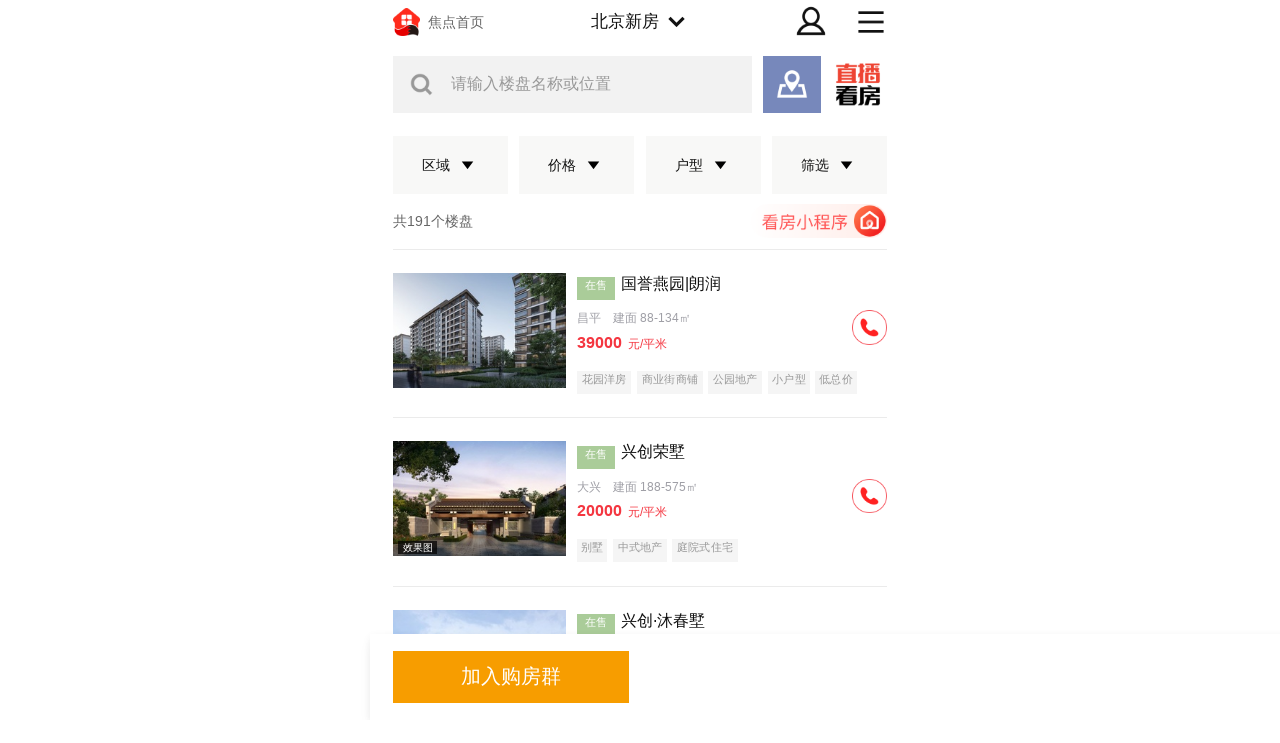

--- FILE ---
content_type: text/html;charset=utf-8
request_url: https://m.focus.cn/bj/loupan/j50000-70000/
body_size: 69597
content:
<!DOCTYPE html>
<html>
<head>
    <script>
        if (window && window.performance && typeof window.performance.now === 'function') {
            !window.MptcfePerf ? window.MptcfePerf = { headst: +new Date() } : window.MptcfePerf.headst = +new Date()
        }
    </script>
    <meta charset="utf-8">
    <meta http-equiv="X-UA-Compatible" content="IE=edge" />
    <meta http-equiv="x-dns-prefetch-control" content="on" />
    <meta name="viewport" content="width=device-width, initial-scale=1.0, minimum-scale=1.0,maximum-scale=1.0, user-scalable=no,viewport-fit=cover" />
    
        <meta name="data-spm" content="shjdwap">
    

    

    <link rel="dns-prefetch" href="//mp.sohu.com" />
    <link rel="dns-prefetch" href="//zmt.itc.cn" />
    <link rel="dns-prefetch" href="//statics.itc.cn" />
    <link rel="dns-prefetch" href="//5b0988e595225.cdn.sohucs.com" />
    <link rel="dns-prefetch" href="//29e5534ea20a8.cdn.sohucs.com" />
    <link rel="dns-prefetch" href="//img.mp.itc.cn" />
    <link rel="dns-prefetch" href="//img.mp.sohu.com" />
    <link rel="icon" href="//t-res.focus-img.cn/front-end/image/focus-logo-v2/front-h5-touch-icon-114.png" mce_href="/favicon.ico" type="image/x-icon">
    <link rel="shortcut icon" href="//t-res.focus-img.cn/front-end/image/focus-logo-v2/front-h5-touch-icon-114.png" mce_href="/favicon.ico"
        type="image/x-icon">
    <link rel="shortcut icon" href="//t-res.focus-img.cn/front-end/image/focus-logo-v2/front-h5-touch-icon-114.png" mce_href="/favicon.ico"
        type="image/x-icon">
    <link rel="apple-touch-icon" sizes="57x57"
        href="//zmt.itc.cn/static/images/pic/sohu-logo/logo-57.png" />
    <link rel="apple-touch-icon" sizes="72x72"
        href="//zmt.itc.cn/static/images/pic/sohu-logo/logo-72.png" />
    <link rel="apple-touch-icon" sizes="114x114"
        href="//zmt.itc.cn/static/images/pic/sohu-logo/logo-114.png" />
    <link rel="apple-touch-icon" sizes="144x144"
        href="//zmt.itc.cn/static/images/pic/sohu-logo/logo-144.png" />
    <link rel="icon" href="//t-res.focus-img.cn/front-end/image/focus-logo-v2/front-h5-touch-icon-114.png" mce_href="/favicon.ico" type="image/x-icon">
    <style>
        body {
            background-repeat: no-repeat !important;
            background-position: top center !important;
            max-width: 10rem;
            margin: 0 auto !important;
            background-color: #ffffff;
        }
    </style>
    <script>
        if (typeof Object.assign != 'function') {
            Object.assign = function(target) {
                'use strict';
                if (target == null) {
                throw new TypeError('Cannot convert undefined or null to object');
                }

                target = Object(target);
                for (var index = 1; index < arguments.length; index++) {
                var source = arguments[index];
                if (source != null) {
                    for (var key in source) {
                    if (Object.prototype.hasOwnProperty.call(source, key)) {
                        target[key] = source[key];
                    }
                    }
                }
                }
                return target;
            };
        }
    </script>
    <script>
        !function (a, b) { function c() { var b = f.getBoundingClientRect().width; b / i > 540 && (b = 540 * i); var c = b / 10; f.style.fontSize = c + "px", k.rem = a.rem = c } var d, e = a.document, f = e.documentElement, g = e.querySelector('meta[name="viewport"]'), h = e.querySelector('meta[name="flexible"]'), i = 0, j = 0, k = b.flexible || (b.flexible = {}); if (g) { var l = g.getAttribute("content").match(/initial\-scale=([\d\.]+)/); l && (j = parseFloat(l[1]), i = parseInt(1 / j)) } else { if (h) { var m = h.getAttribute("content"); if (m) { var n = m.match(/initial\-dpr=([\d\.]+)/), o = m.match(/maximum\-dpr=([\d\.]+)/); n && (i = parseFloat(n[1]), j = parseFloat((1 / i).toFixed(2))), o && (i = parseFloat(o[1]), j = parseFloat((1 / i).toFixed(2))) } } } var isIos = a.navigator.appVersion.match(/iphone/gi); if (isIos) { f.setAttribute("class", "ios") } else { f.setAttribute("class", "android") } if (!i && !j) { var p = (a.navigator.appVersion.match(/android/gi), a.navigator.appVersion.match(/iphone/gi)), q = a.devicePixelRatio; i = p ? q >= 3 && (!i || i >= 3) ? 3 : q >= 2 && (!i || i >= 2) ? 2 : 1 : 1, j = 1 / i } if (f.setAttribute("data-dpr", i), !g) { if (g = e.createElement("meta"), g.setAttribute("name", "viewport"), g.setAttribute("content", "initial-scale=" + j + ", maximum-scale=" + j + ", minimum-scale=" + j + ", user-scalable=no"), f.firstElementChild) { f.firstElementChild.appendChild(g) } else { var r = e.createElement("div"); r.appendChild(g), e.write(r.innerHTML) } } a.addEventListener("resize", function () { clearTimeout(d), d = setTimeout(c, 300) }, !1), a.addEventListener("pageshow", function (a) { a.persisted && (clearTimeout(d), d = setTimeout(c, 300)) }, !1), "complete" === e.readyState ? e.body.style.fontSize = 12 * i + "px" : e.addEventListener("DOMContentLoaded", function () { e.body.style.fontSize = 12 * i + "px" }, !1), c(), k.dpr = a.dpr = i, k.refreshRem = c, k.rem2px = function (a) { var b = parseFloat(a) * this.rem; return "string" == typeof a && a.match(/rem$/) && (b += "px"), b }, k.px2rem = function (a) { var b = parseFloat(a) / this.rem; return "string" == typeof a && a.match(/px$/) && (b += "rem"), b } }(window, window.lib || (window.lib = {}));
    </script>
    
        <title> 北京楼盘_北京新楼盘_北京新房-北京焦点网 </title>
    

    
        <meta name="keywords" content="北京楼盘频道提供北京新楼盘新房信息，北京新开盘楼盘、在售楼盘、房价等新房信息尽在北京楼盘频道，让您快捷地找新房楼盘，更多北京新房楼盘信息尽在北京焦点网" />
    
    
        <meta name="description" content="北京楼盘,北京新楼盘,北京新房" />
    

    
        <meta property="og:title" content="北京楼盘_北京新楼盘_北京新房-北京焦点网" />
    

    
        <meta property="og:description" content="好房尽在搜狐焦点网" />
    

    
        <meta property="og:image" content="//t-res.focus-img.cn/front-end/image/focus-logo-v2/front-h5-touch-icon-114.png" type="image/x-icon">
    

    
        <style type="text/css">a,abbr,acronym,address,applet,article,aside,audio,b,big,blockquote,body,canvas,caption,center,cite,code,dd,del,details,dfn,div,dl,dt,em,embed,fieldset,figcaption,figure,footer,form,h1,h2,h3,h4,h5,h6,header,hgroup,html,i,iframe,img,ins,kbd,label,legend,li,mark,menu,nav,object,ol,output,p,pre,q,ruby,s,samp,section,small,span,strike,strong,sub,summary,sup,table,tbody,td,tfoot,th,thead,time,tr,tt,u,ul,var,video{border:0;font-size:100%;font:inherit;margin:0;padding:0;vertical-align:baseline}article,aside,details,figcaption,figure,footer,header,hgroup,menu,nav,section{display:block}body{line-height:1}ol,ul{list-style:none}blockquote,q{quotes:none}blockquote:after,blockquote:before,q:after,q:before{content:"";content:none}table{border-collapse:collapse;border-spacing:0}a{color:#121212;text-decoration:none}body{-webkit-font-smoothing:antialiased;font-family:PingFang SC,Arial,\\5FAE\8F6F\96C5\9ED1,\\5B8B\4F53,simsun,sans-serif}.fl{float:left}.fr{float:right}.filter>*>*{-webkit-filter:grayscale(1);filter:grayscale(1)}@font-face{font-family:icons;font-style:normal;font-weight:400;src:url(//g1.itc.cn/dpfe-render-prod/202410241438/fonts/icons-8dc085.eot);src:url(//g1.itc.cn/dpfe-render-prod/202410241438/fonts/icons-8dc085.eot?#iefix) format("embedded-opentype"),url(//g1.itc.cn/dpfe-render-prod/202410241438/fonts/icons-cf2617.woff) format("woff"),url(//g1.itc.cn/dpfe-render-prod/202410241438/fonts/icons-f0507f.ttf) format("truetype"),url(//g1.itc.cn/dpfe-render-prod/202410241438/images/icons-7c3013.svg#icons) format("svg")}[class*=" i-"],[class^=i-]{speak:none;-webkit-font-smoothing:antialiased;-moz-osx-font-smoothing:grayscale;font-family:icons!important;font-style:normal;font-variant:normal;font-weight:400;line-height:1;text-transform:none}.i-ad-exp:before{content:"\F101"}.i-add-to-desktop:before{content:"\F102"}.i-arrow-down:before{content:"\F103"}.i-arrow-down2:before{content:"\F104"}.i-arrow-left:before{content:"\F105"}.i-arrow-right-circle:before{content:"\F106"}.i-arrow-right-three:before{content:"\F107"}.i-arrow-right:before{content:"\F108"}.i-arrow-up:before{content:"\F109"}.i-backtop:before{content:"\F10A"}.i-bold-down:before{content:"\F10B"}.i-bold-up:before{content:"\F10C"}.i-checkbox:before{content:"\F10D"}.i-close-bold:before{content:"\F10E"}.i-close-eye-new:before{content:"\F10F"}.i-close-eye:before{content:"\F110"}.i-close-thin:before{content:"\F111"}.i-comment-oval:before{content:"\F112"}.i-comment-rect:before{content:"\F113"}.i-comment-rect2:before{content:"\F114"}.i-contact:before{content:"\F115"}.i-delete:before{content:"\F116"}.i-email:before{content:"\F117"}.i-fail:before{content:"\F118"}.i-feedback:before{content:"\F119"}.i-fire:before{content:"\F11A"}.i-heart-fill:before{content:"\F11B"}.i-heart:before{content:"\F11C"}.i-home:before{content:"\F11D"}.i-ic_close:before{content:"\F11E"}.i-ic_more_type1:before{content:"\F11F"}.i-ic_more_type2:before{content:"\F120"}.i-ic_more:before{content:"\F121"}.i-ic_more2:before{content:"\F122"}.i-ic_retract:before{content:"\F123"}.i-ic_top:before{content:"\F124"}.i-iconafternew:before{content:"\F125"}.i-iconbeforenew:before{content:"\F126"}.i-iconcategorynew:before{content:"\F127"}.i-iconcommentsnew:before{content:"\F128"}.i-iconcontactnew:before{content:"\F129"}.i-icondeletenew:before{content:"\F12A"}.i-iconfeedbacknew:before{content:"\F12B"}.i-iconfoldnew:before{content:"\F12C"}.i-iconimage2new:before{content:"\F12D"}.i-iconnextnew:before{content:"\F12E"}.i-iconplaynew:before{content:"\F12F"}.i-iconsearchnew:before{content:"\F130"}.i-iconvideonew:before{content:"\F131"}.i-lightning:before{content:"\F132"}.i-live:before{content:"\F133"}.i-loading:before{content:"\F134"}.i-location-fix:before{content:"\F135"}.i-location-nav:before{content:"\F136"}.i-logo-sogou:before{content:"\F137"}.i-logo-sohu:before{content:"\F138"}.i-more-bold:before{content:"\F139"}.i-more-thin:before{content:"\F13A"}.i-next-block:before{content:"\F13B"}.i-Piclogographicsnew:before{content:"\F13C"}.i-Piclogosohunew:before{content:"\F13D"}.i-play-btn:before{content:"\F13E"}.i-play-game:before{content:"\F13F"}.i-read:before{content:"\F140"}.i-refresh:before{content:"\F141"}.i-search-cancel:before{content:"\F142"}.i-search-news:before{content:"\F143"}.i-search:before{content:"\F144"}.i-share-app:before{content:"\F145"}.i-share-circle:before{content:"\F146"}.i-share-safari:before{content:"\F147"}.i-switch:before{content:"\F148"}.i-thumb:before{content:"\F149"}.i-to-next:before{content:"\F14A"}.i-video-play:before{content:"\F14B"}.i-view:before{content:"\F14C"}@font-face{font-family:iconfont;src:url(//at.alicdn.com/t/c/font_3644784_f3p9yetyjsv.woff2?t=1689213309917) format("woff2"),url(//at.alicdn.com/t/c/font_3644784_f3p9yetyjsv.woff?t=1689213309917) format("woff"),url(//at.alicdn.com/t/c/font_3644784_f3p9yetyjsv.ttf?t=1689213309917) format("truetype"),url(//at.alicdn.com/t/c/font_3644784_f3p9yetyjsv.svg?t=1689213309917#iconfont) format("svg")}.iconfont{-webkit-font-smoothing:antialiased;-moz-osx-font-smoothing:grayscale;font-family:iconfont!important;font-size:.426667rem;font-style:normal}.icon-icon_follow_empty_old:before{content:"\e691"}.icon-icon_followed_solid_old:before{content:"\e692"}.icon-icon_share_empty_old:before{content:"\e693"}.icon-icon_consult_empty_old:before{content:"\e694"}.icon-icon_change_empty_old:before{content:"\e695"}.icon-icon_house_empty_old:before{content:"\e696"}.icon-icon_tel_empty_old:before{content:"\e697"}.icon-icon_remind_empty_old:before{content:"\e698"}.icon-icon_count_empty_old:before{content:"\e699"}.icon-icon_wechat_empty_old:before{content:"\e69a"}.icon-icon_barrier-free_empty4:before{content:"\e68a"}.icon-a-icon__empty4:before{content:"\e68b"}.icon-icon_robot_empty4:before{content:"\e68c"}.icon-icon_font_empty4:before{content:"\e68d"}.icon-icon_care_empty4:before{content:"\e68e"}.icon-icon_disinterest_empty4:before{content:"\e68f"}.icon-icon_menu_empty4:before{content:"\e690"}.icon-icon_group_empty:before{content:"\e67c"}.icon-icon_group_solid:before{content:"\e67d"}.icon-icon_consult_solid:before{content:"\e67e"}.icon-icon_analysis_empty:before{content:"\e67f"}.icon-icon_remind_solid:before{content:"\e680"}.icon-icon_read_empty:before{content:"\e681"}.icon-icon_report_solid:before{content:"\e682"}.icon-icon_report_empty:before{content:"\e683"}.icon-icon_tel_solid:before{content:"\e684"}.icon-icon_add_empty:before{content:"\e685"}.icon-icon_service_empty:before{content:"\e686"}.icon-icon_comment_empty:before{content:"\e687"}.icon-icon_tel_empty:before{content:"\e688"}.icon-a-icon_housingprice_empty:before{content:"\e689"}.icon-icon_report_empty4:before{content:"\e67b"}.icon-icon_Pinned_empty:before{content:"\e674"}.icon-icon_cooperation_empty:before{content:"\e675"}.icon-icon_app_empty1:before{content:"\e676"}.icon-icon_pk_empty:before{content:"\e677"}.icon-icon_feedback2_empty:before{content:"\e678"}.icon-a-icon_Housebuyinggroup_empty:before{content:"\e679"}.icon-a-icon_Errorcorrection_empty:before{content:"\e67a"}.icon-icon_wechat1:before{content:"\e671"}.icon-icon_qzone1:before{content:"\e672"}.icon-icon_weibo1:before{content:"\e673"}.icon-icon_on_solid:before{content:"\e66f"}.icon-icon_ounder_solid:before{content:"\e670"}.icon-icon_app_empty:before{content:"\e66a"}.icon-icon_computer_empty:before{content:"\e66b"}.icon-icon_map_empty1:before{content:"\e66c"}.icon-icon_complaint_empty:before{content:"\e66d"}.icon-a-icon_Smallprogram_empty:before{content:"\e66e"}.icon-icon_telephone_solid:before{content:"\e666"}.icon-icon_code_empty:before{content:"\e667"}.icon-a-icon_housetype_empty:before{content:"\e668"}.icon-icon_map_empty:before{content:"\e669"}.icon-icon_close_empty4:before{content:"\e645"}.icon-icon_class_empty4:before{content:"\e646"}.icon-icon_add_empty4:before{content:"\e647"}.icon-icon_delete_empty4:before{content:"\e648"}.icon-icon_comment_empty4:before{content:"\e649"}.icon-icon_contact_empty4:before{content:"\e64a"}.icon-icon_discuss_empty4:before{content:"\e64b"}.icon-icon_message_empty4:before{content:"\e64c"}.icon-icon_link_empty4:before{content:"\e64d"}.icon-icon_praise_solid:before{content:"\e64e"}.icon-icon_collection_solid:before{content:"\e64f"}.icon-icon_pic_empty4:before{content:"\e650"}.icon-icon_emoji_empty4:before{content:"\e651"}.icon-icon_jincai_empty4:before{content:"\e652"}.icon-icon_service_empty4:before{content:"\e653"}.icon-icon_play_solid:before{content:"\e654"}.icon-icon_search_empty4:before{content:"\e655"}.icon-icon_share_empty4:before{content:"\e656"}.icon-icon_sort_empty:before{content:"\e657"}.icon-icon_subscription_empty4:before{content:"\e658"}.icon-icon_reward_empty4:before{content:"\e659"}.icon-icon_pic_solid:before{content:"\e65a"}.icon-icon_praise_empty4:before{content:"\e65b"}.icon-icon_quit_empty4:before{content:"\e65c"}.icon-icon_seting_empty4:before{content:"\e65d"}.icon-icon_user_empty4:before{content:"\e65e"}.icon-icon_sohuhao_empty4:before{content:"\e65f"}.icon-icon_video_solid:before{content:"\e660"}.icon-icon_subscription2_empty4:before{content:"\e661"}.icon-icon_change_empty4:before{content:"\e662"}.icon-icon_reply_empty4:before{content:"\e663"}.icon-icon_collection_empty4:before{content:"\e664"}.icon-icon_feedback_empty4:before{content:"\e665"}.icon-icon_share_empty6:before{content:"\e63f"}.icon-icon_back_empty6:before{content:"\e626"}.icon-icon_class_empty6:before{content:"\e627"}.icon-icon_change_empty6:before{content:"\e628"}.icon-icon_close_empty6:before{content:"\e629"}.icon-icon_delete_empty6:before{content:"\e62a"}.icon-icon_comment_empty6:before{content:"\e62b"}.icon-icon_feedback_empty6:before{content:"\e62c"}.icon-icon_emoji_empty6:before{content:"\e62d"}.icon-icon_last_empty6:before{content:"\e62e"}.icon-icon_contactc_empty6:before{content:"\e62f"}.icon-icon_next_empty6:before{content:"\e630"}.icon-icon_packup_empty6:before{content:"\e631"}.icon-icon_more_empty6:before{content:"\e632"}.icon-icon_message_empty6:before{content:"\e633"}.icon-icon_praise_empty6:before{content:"\e634"}.icon-icon_collection_empty6:before{content:"\e635"}.icon-icon_reply_empty6:before{content:"\e636"}.icon-icon_down_empty6:before{content:"\e637"}.icon-icon_before_empty6:before{content:"\e638"}.icon-icon_quitc_empty6:before{content:"\e639"}.icon-icon_pic_empty6:before{content:"\e63a"}.icon-icon_link_empty6:before{content:"\e63b"}.icon-icon_seting_empty6:before{content:"\e63c"}.icon-icon_service_empty6:before{content:"\e63d"}.icon-icon_sort_empty6:before{content:"\e63e"}.icon-icon_unfold_empty6:before{content:"\e640"}.icon-icon_right_empty6:before{content:"\e641"}.icon-icon_search_empty6:before{content:"\e642"}.icon-icon_up_empty6:before{content:"\e643"}.icon-icon_user_empty6:before{content:"\e644"}.tpl-loading-comp[data-v-870ba520]{-webkit-backdrop-filter:blur(.266667rem);backdrop-filter:blur(.266667rem);background:rgba(0,0,0,.8);bottom:0;height:1.28rem;left:0;margin:auto;padding:.373333rem .48rem .266667rem;position:fixed;right:0;top:0;width:.96rem;z-index:999}.loading-content[data-v-870ba520]{color:#fff;font-family:PingFangSC-Medium,PingFang SC;font-weight:500;line-height:.426667rem}[data-dpr="1"] .loading-content[data-v-870ba520]{font-size:12px}[data-dpr="2"] .loading-content[data-v-870ba520]{font-size:24px}[data-dpr="3"] .loading-content[data-v-870ba520]{font-size:36px}.loading-img[data-v-870ba520]{margin:0 0 .16rem .213333rem}.loading-img img[data-v-870ba520]{animation:run-data-v-870ba520 2s linear 0s infinite;-webkit-animation:run-data-v-870ba520 2s linear 0s infinite;display:inline-block;height:.64rem;width:.64rem}@-webkit-keyframes run-data-v-870ba520{0%{-webkit-transform:rotate(0deg)}to{-webkit-transform:rotate(1turn)}}.operate-wrap[data-v-7226355c]{-webkit-box-pack:end;-ms-flex-pack:end;-webkit-justify-content:flex-end;justify-content:flex-end;margin-bottom:-.106667rem;margin-top:.32rem}.operate-wrap[data-v-7226355c],.share-delete[data-v-7226355c]{display:-webkit-box;display:-webkit-flex;display:-ms-flexbox;display:flex}.share-delete[data-v-7226355c]{-webkit-box-pack:start;-ms-flex-pack:start;-webkit-justify-content:flex-start;justify-content:flex-start}.bottomOperaterListItem[data-v-7226355c],.rightOperaterListItem[data-v-7226355c]{margin-left:.56rem}.share[data-v-7226355c]{background-image:url(https://statics.itc.cn/mptc-mpfe/img/components-wap/author-wap/icon_share_empty4.png)}.delete[data-v-7226355c],.share[data-v-7226355c]{background-size:contain;height:.426667rem;width:.426667rem}.delete[data-v-7226355c]{background-image:url(https://statics.itc.cn/mptc-mpfe/img/components-wap/author-wap/icon_delete_empty4.png)}.login-modal[data-v-7226355c]{background:rgba(0,0,0,.5);bottom:0;left:0;position:fixed;right:0;top:0;z-index:99}.login-modal .close-modal[data-v-7226355c]{background-image:url(https://statics.itc.cn/mptc-mpfe/img/components-pc/author-pc/icon_close_empty6@2x.png);background-size:contain;height:.426667rem;position:absolute;right:.32rem;top:.32rem;width:.426667rem}.login-modal .login-modal-card[data-v-7226355c]{background:#fff;border-radius:.106667rem;font-family:PingFangSC-Regular,PingFang SC;height:3.44rem;left:50%;line-height:.426667rem;padding:.64rem .853333rem;position:absolute;text-align:center;top:50%;-webkit-transform:translate(-50%,-50%);transform:translate(-50%,-50%)}[data-dpr="1"] .login-modal .login-modal-card[data-v-7226355c]{font-size:16px}[data-dpr="2"] .login-modal .login-modal-card[data-v-7226355c]{font-size:32px}[data-dpr="3"] .login-modal .login-modal-card[data-v-7226355c]{font-size:48px}.login-modal .login-modal-card .login-text[data-v-7226355c]{width:6.586667rem}.login-modal .login-modal-card .login-text .text[data-v-7226355c]{color:#111;font-family:PingFangSC-Medium,PingFang SC;font-weight:500;line-height:.666667rem;margin-bottom:.106667rem}[data-dpr="1"] .login-modal .login-modal-card .login-text .text[data-v-7226355c]{font-size:18px}[data-dpr="2"] .login-modal .login-modal-card .login-text .text[data-v-7226355c]{font-size:36px}[data-dpr="3"] .login-modal .login-modal-card .login-text .text[data-v-7226355c]{font-size:54px}.login-modal .login-modal-card .login-text .desc[data-v-7226355c]{color:#999;font-family:PingFangSC-Regular,PingFang SC;font-weight:400;line-height:.533333rem}[data-dpr="1"] .login-modal .login-modal-card .login-text .desc[data-v-7226355c]{font-size:14px}[data-dpr="2"] .login-modal .login-modal-card .login-text .desc[data-v-7226355c]{font-size:28px}[data-dpr="3"] .login-modal .login-modal-card .login-text .desc[data-v-7226355c]{font-size:42px}.login-modal .login-modal-card .login-btn-wrap[data-v-7226355c]{-webkit-box-pack:center;-ms-flex-pack:center;display:-webkit-box;display:-webkit-flex;display:-ms-flexbox;display:flex;-webkit-justify-content:center;justify-content:center;margin-top:.64rem}.login-modal .login-modal-card .login-btn[data-v-7226355c]{font-family:PingFangSC-Medium,PingFang SC;font-weight:500;height:.96rem;line-height:.96rem;text-align:center;width:2.666667rem}[data-dpr="1"] .login-modal .login-modal-card .login-btn[data-v-7226355c]{font-size:14px}[data-dpr="2"] .login-modal .login-modal-card .login-btn[data-v-7226355c]{font-size:28px}[data-dpr="3"] .login-modal .login-modal-card .login-btn[data-v-7226355c]{font-size:42px}.login-modal .login-modal-card .login-cancel[data-v-7226355c]{background:#f2f2f2;color:#111}.login-modal .login-modal-card .login[data-v-7226355c]{background:#f43640;color:#fff;margin-right:.32rem}.FeedImgTextItem[data-v-d527e62c]{border-bottom:.026667rem solid #f2f2f2;padding:.426667rem 0}.FeedImgTextItem[data-v-d527e62c] :last-child{border-bottom:0}.FeedImgTextItem .FeedImgTextItemContainerWrap[data-v-d527e62c]{position:relative}.FeedImgTextItem .FeedImgTextItemContainerWrap .FeedImgTextItemContainer[data-v-d527e62c]{display:-webkit-box;display:-webkit-flex;display:-ms-flexbox;display:flex;width:100%}.FeedImgTextItem .FeedImgTextItemContainerWrap .FeedImgTextItemContainer article[data-v-d527e62c]{-webkit-box-flex:1;-webkit-flex:1;-ms-flex:1;flex:1;margin-right:.533333rem;padding-top:.106667rem;position:relative}.FeedImgTextItem .FeedImgTextItemContainerWrap .FeedImgTextItemContainer article .title[data-v-d527e62c]{-webkit-line-clamp:2;-webkit-box-orient:vertical;word-wrap:break-word;color:#111;display:-webkit-box;font-weight:500;overflow:hidden;text-overflow:ellipsis;white-space:pre-wrap;word-break:break-all}[data-dpr="1"] .FeedImgTextItem .FeedImgTextItemContainerWrap .FeedImgTextItemContainer article .title[data-v-d527e62c]{font-size:17px;line-height:24px}[data-dpr="2"] .FeedImgTextItem .FeedImgTextItemContainerWrap .FeedImgTextItemContainer article .title[data-v-d527e62c]{font-size:34px;line-height:48px}[data-dpr="3"] .FeedImgTextItem .FeedImgTextItemContainerWrap .FeedImgTextItemContainer article .title[data-v-d527e62c]{font-size:51px;line-height:72px}.FeedImgTextItem .FeedImgTextItemContainerWrap .FeedImgTextItemContainer article .rank-title[data-v-d527e62c]{font-weight:400}.FeedImgTextItem .FeedImgTextItemContainerWrap .FeedImgTextItemContainer article .tag[data-v-d527e62c]{color:#e67a00;display:inline-block;font-weight:400;height:.426667rem;line-height:.426667rem;margin-right:.213333rem}[data-dpr="1"] .FeedImgTextItem .FeedImgTextItemContainerWrap .FeedImgTextItemContainer article .tag[data-v-d527e62c]{font-size:12px}[data-dpr="2"] .FeedImgTextItem .FeedImgTextItemContainerWrap .FeedImgTextItemContainer article .tag[data-v-d527e62c]{font-size:24px}[data-dpr="3"] .FeedImgTextItem .FeedImgTextItemContainerWrap .FeedImgTextItemContainer article .tag[data-v-d527e62c]{font-size:36px}.FeedImgTextItem .FeedImgTextItemContainerWrap .FeedImgTextItemContainer section[data-v-d527e62c]{-ms-flex-negative:0;background:#f2f2f2;border:.026667rem solid rgba(0,0,0,.05);-webkit-flex-shrink:0;flex-shrink:0;height:1.866667rem;position:relative;width:2.826667rem}.FeedImgTextItem .FeedImgTextItemContainerWrap .FeedImgTextItemContainer section img[data-v-d527e62c]{display:inline-block;height:100%;width:100%}.FeedImgTextItem .FeedImgTextItemContainerWrap .FeedImgTextItemContainer section img[data-v-d527e62c]:not([src]),.FeedImgTextItem .FeedImgTextItemContainerWrap .FeedImgTextItemContainer section img[src=""][data-v-d527e62c]{opacity:0}.FeedImgTextItem .FeedImgTextItemContainerWrap .FeedImgTextItemContainer section .total_num[data-v-d527e62c]{-webkit-box-align:center;-ms-flex-align:center;-webkit-box-pack:center;-ms-flex-pack:center;-webkit-align-items:center;align-items:center;background:rgba(0,0,0,.7);bottom:.106667rem;color:#fff;display:-webkit-box;display:-webkit-flex;display:-ms-flexbox;display:flex;font-family:ArialMT;-webkit-justify-content:center;justify-content:center;line-height:.426667rem;padding:0 .08rem;position:absolute;right:.106667rem}[data-dpr="1"] .FeedImgTextItem .FeedImgTextItemContainerWrap .FeedImgTextItemContainer section .total_num[data-v-d527e62c]{font-size:12px}[data-dpr="2"] .FeedImgTextItem .FeedImgTextItemContainerWrap .FeedImgTextItemContainer section .total_num[data-v-d527e62c]{font-size:24px}[data-dpr="3"] .FeedImgTextItem .FeedImgTextItemContainerWrap .FeedImgTextItemContainer section .total_num[data-v-d527e62c]{font-size:36px}.FeedImgTextItem .FeedImgTextItemContainerWrap .FeedImgTextItemContainer section .total_num .video[data-v-d527e62c]{border-bottom:.106667rem solid transparent;border-left:.16rem solid #fff;border-top:.106667rem solid transparent;height:0;margin-right:.08rem;width:0}.rank[data-v-d527e62c]{background-color:#ebebeb;color:#666;display:inline-block;font-weight:700;height:.533333rem;line-height:.586667rem;margin:0 .213333rem .053333rem 0;text-align:center;-webkit-transform:translateY(-.053333rem);transform:translateY(-.053333rem);width:.533333rem}[data-dpr="1"] .rank[data-v-d527e62c]{font-size:11px}[data-dpr="2"] .rank[data-v-d527e62c]{font-size:22px}[data-dpr="3"] .rank[data-v-d527e62c]{font-size:33px}.top[data-v-d527e62c]{color:#fff}.extra-info-list[data-v-d527e62c]{-webkit-box-flex:1;-webkit-line-clamp:1;-webkit-box-orient:vertical;-webkit-box-align:center;-ms-flex-align:center;-webkit-align-items:center;align-items:center;display:-webkit-box;display:-webkit-flex;display:-ms-flexbox;display:flex;-webkit-flex:1;-ms-flex:1;flex:1;height:.426667rem;margin-top:.106667rem;overflow:hidden;text-overflow:ellipsis;white-space:nowrap}.extra-info-item[data-v-d527e62c]{color:#999;display:inline-block;font-weight:500}[data-dpr="1"] .extra-info-item[data-v-d527e62c]{font-size:12px;line-height:18px}[data-dpr="2"] .extra-info-item[data-v-d527e62c]{font-size:24px;line-height:36px}[data-dpr="3"] .extra-info-item[data-v-d527e62c]{font-size:36px;line-height:54px}.extra-info-link[data-v-d527e62c]{color:#666}.extra-info-point[data-v-d527e62c]{color:#999;display:inline-block;font-weight:500}[data-dpr="1"] .extra-info-point[data-v-d527e62c]{font-size:12px}[data-dpr="2"] .extra-info-point[data-v-d527e62c]{font-size:24px}[data-dpr="3"] .extra-info-point[data-v-d527e62c]{font-size:36px}.tags-extra-info[data-v-d527e62c]{-webkit-box-pack:start;-ms-flex-pack:start;bottom:0;display:-webkit-box;display:-webkit-flex;display:-ms-flexbox;display:flex;-webkit-justify-content:flex-start;justify-content:flex-start;max-width:5.6rem;position:absolute;z-index:2}.tags-list[data-v-d527e62c]{-ms-flex-item-align:center;-webkit-align-self:center;align-self:center;color:#999;font-weight:500;margin-top:.106667rem}[data-dpr="1"] .tags-list[data-v-d527e62c]{font-size:12px}[data-dpr="2"] .tags-list[data-v-d527e62c]{font-size:24px}[data-dpr="3"] .tags-list[data-v-d527e62c]{font-size:36px}.tags-list .tags-item[data-v-d527e62c]{margin-right:.213333rem}.extra-info-item-text[data-v-d527e62c]{pointer-events:none}.detail[data-v-d527e62c]{color:#999;display:inline-block;font-weight:400;margin-top:.106667rem;overflow:hidden;text-overflow:ellipsis}[data-dpr="1"] .detail[data-v-d527e62c]{font-size:11px;line-height:16px}[data-dpr="2"] .detail[data-v-d527e62c]{font-size:22px;line-height:32px}[data-dpr="3"] .detail[data-v-d527e62c]{font-size:33px;line-height:48px}.FeedTextItem[data-v-51e8ebd7]{border-bottom:.026667rem solid #f2f2f2;padding:.426667rem 0}.FeedTextItem .title[data-v-51e8ebd7]{-webkit-line-clamp:2;-webkit-box-orient:vertical;color:#111;display:-webkit-box;font-weight:500;overflow:hidden;text-overflow:ellipsis;white-space:pre-wrap;word-break:break-all}[data-dpr="1"] .FeedTextItem .title[data-v-51e8ebd7]{font-size:17px;line-height:24px}[data-dpr="2"] .FeedTextItem .title[data-v-51e8ebd7]{font-size:34px;line-height:48px}[data-dpr="3"] .FeedTextItem .title[data-v-51e8ebd7]{font-size:51px;line-height:72px}.FeedTextItem .brief[data-v-51e8ebd7]{color:#111;font-size:.426667rem;font-weight:400;line-height:.64rem;margin:.106667rem 0}.FeedTextItem .tag[data-v-51e8ebd7]{color:#e67a00;display:inline-block;font-weight:400;height:.426667rem;line-height:.426667rem;margin-right:.213333rem}[data-dpr="1"] .FeedTextItem .tag[data-v-51e8ebd7]{font-size:12px}[data-dpr="2"] .FeedTextItem .tag[data-v-51e8ebd7]{font-size:24px}[data-dpr="3"] .FeedTextItem .tag[data-v-51e8ebd7]{font-size:36px}.FeedTextItem .detail[data-v-51e8ebd7]{color:#999;display:inline-block;font-weight:400;margin-top:.106667rem}[data-dpr="1"] .FeedTextItem .detail[data-v-51e8ebd7]{font-size:11px;line-height:16px}[data-dpr="2"] .FeedTextItem .detail[data-v-51e8ebd7]{font-size:22px;line-height:32px}[data-dpr="3"] .FeedTextItem .detail[data-v-51e8ebd7]{font-size:33px;line-height:48px}.FeedTextItem .extra-info-list[data-v-51e8ebd7]{-webkit-box-align:center;-ms-flex-align:center;-webkit-align-items:center;align-items:center;display:-webkit-box;display:-webkit-flex;display:-ms-flexbox;display:flex;height:.426667rem;margin-top:.106667rem;overflow:hidden;text-overflow:ellipsis;white-space:nowrap}.FeedTextItem .extra-info-item[data-v-51e8ebd7]{color:#999;display:inline-block;font-weight:500}[data-dpr="1"] .FeedTextItem .extra-info-item[data-v-51e8ebd7]{font-size:12px;line-height:18px}[data-dpr="2"] .FeedTextItem .extra-info-item[data-v-51e8ebd7]{font-size:24px;line-height:36px}[data-dpr="3"] .FeedTextItem .extra-info-item[data-v-51e8ebd7]{font-size:36px;line-height:54px}.FeedTextItem .extra-info-link[data-v-51e8ebd7]{color:#666}.FeedTextItem .extra-info-point[data-v-51e8ebd7]{color:#999;font-weight:500}[data-dpr="1"] .FeedTextItem .extra-info-point[data-v-51e8ebd7]{font-size:12px}[data-dpr="2"] .FeedTextItem .extra-info-point[data-v-51e8ebd7]{font-size:24px}[data-dpr="3"] .FeedTextItem .extra-info-point[data-v-51e8ebd7]{font-size:36px}.FeedTextItem .rank-title[data-v-51e8ebd7]{font-weight:400}.FeedTextItem .rank[data-v-51e8ebd7]{background-color:#ebebeb;color:#666;display:inline-block;font-family:Arial-BoldMT,Arial;font-weight:400;height:.533333rem;line-height:.586667rem;margin:0 .213333rem .053333rem 0;text-align:center;-webkit-transform:translateY(-.053333rem);transform:translateY(-.053333rem);width:.533333rem}[data-dpr="1"] .FeedTextItem .rank[data-v-51e8ebd7]{font-size:11px}[data-dpr="2"] .FeedTextItem .rank[data-v-51e8ebd7]{font-size:22px}[data-dpr="3"] .FeedTextItem .rank[data-v-51e8ebd7]{font-size:33px}.FeedTextItem .top[data-v-51e8ebd7]{color:#fff}.FeedTextItem .extra-operate[data-v-51e8ebd7]{-webkit-box-pack:start;-ms-flex-pack:start;-webkit-box-align:center;-ms-flex-align:center;-webkit-align-items:center;align-items:center;display:-webkit-box;display:-webkit-flex;display:-ms-flexbox;display:flex;-webkit-justify-content:flex-start;justify-content:flex-start}.FeedTextItem .tags-list[data-v-51e8ebd7]{-ms-flex-item-align:center;-webkit-align-self:center;align-self:center;color:#999;font-weight:500;margin-top:.106667rem}[data-dpr="1"] .FeedTextItem .tags-list[data-v-51e8ebd7]{font-size:12px}[data-dpr="2"] .FeedTextItem .tags-list[data-v-51e8ebd7]{font-size:24px}[data-dpr="3"] .FeedTextItem .tags-list[data-v-51e8ebd7]{font-size:36px}.FeedTextItem .tags-list .tags-item[data-v-51e8ebd7]{margin-right:.213333rem}.FeedPictureItem[data-v-7475b46f]{border-bottom:.026667rem solid #f2f2f2;padding:.426667rem 0}.FeedPictureItem[data-v-7475b46f] :last-child{border-bottom:0}.FeedPictureItem .title[data-v-7475b46f]{-webkit-line-clamp:2;-webkit-box-orient:vertical;color:#111;display:-webkit-box;font-weight:500;overflow:hidden;text-overflow:ellipsis;white-space:pre-wrap;word-break:break-all}[data-dpr="1"] .FeedPictureItem .title[data-v-7475b46f]{font-size:17px;line-height:24px}[data-dpr="2"] .FeedPictureItem .title[data-v-7475b46f]{font-size:34px;line-height:48px}[data-dpr="3"] .FeedPictureItem .title[data-v-7475b46f]{font-size:51px;line-height:72px}.FeedPictureItem .contentContainer[data-v-7475b46f]{-webkit-box-pack:justify;-ms-flex-pack:justify;display:-webkit-box;display:-webkit-flex;display:-ms-flexbox;display:flex;-webkit-justify-content:space-between;justify-content:space-between;margin-top:.213333rem;position:relative}.FeedPictureItem .contentContainer[data-v-7475b46f] :nth-child(3){padding-right:0!important}.FeedPictureItem .contentContainer>.imgContainer[data-v-7475b46f]{height:1.866667rem;padding-right:.08rem;width:2.826667rem}.FeedPictureItem .contentContainer>.imgContainer>img[data-v-7475b46f]{height:100%;width:100%}.FeedPictureItem .contentContainer>.imgContainer img[data-v-7475b46f]:not([src]),.FeedPictureItem .contentContainer>.imgContainer img[src=""][data-v-7475b46f]{opacity:0}.FeedPictureItem .contentContainer .tag[data-v-7475b46f]{background-color:rgba(0,0,0,.7);bottom:.106667rem;-webkit-box-sizing:border-box;box-sizing:border-box;color:#fff;font-weight:500;min-width:.8rem;position:absolute;right:.106667rem;text-align:center}[data-dpr="1"] .FeedPictureItem .contentContainer .tag[data-v-7475b46f]{font-size:11px;line-height:16px;padding:0 3px}[data-dpr="2"] .FeedPictureItem .contentContainer .tag[data-v-7475b46f]{font-size:22px;line-height:32px;padding:0 6px}[data-dpr="3"] .FeedPictureItem .contentContainer .tag[data-v-7475b46f]{font-size:33px;line-height:48px;padding:0 9px}.FeedPictureItem .fieldTag[data-v-7475b46f]{color:#e67a00;display:inline-block;font-weight:400;height:.426667rem;line-height:.426667rem;margin-right:.213333rem}[data-dpr="1"] .FeedPictureItem .fieldTag[data-v-7475b46f]{font-size:12px}[data-dpr="2"] .FeedPictureItem .fieldTag[data-v-7475b46f]{font-size:24px}[data-dpr="3"] .FeedPictureItem .fieldTag[data-v-7475b46f]{font-size:36px}.FeedPictureItem .detail[data-v-7475b46f]{color:#999;display:inline-block;font-weight:400;margin-top:.213333rem}[data-dpr="1"] .FeedPictureItem .detail[data-v-7475b46f]{font-size:11px;line-height:16px}[data-dpr="2"] .FeedPictureItem .detail[data-v-7475b46f]{font-size:22px;line-height:32px}[data-dpr="3"] .FeedPictureItem .detail[data-v-7475b46f]{font-size:33px;line-height:48px}.extra-info-list[data-v-7475b46f]{-webkit-box-align:center;-ms-flex-align:center;-webkit-align-items:center;align-items:center;display:-webkit-box;display:-webkit-flex;display:-ms-flexbox;display:flex;margin-top:.213333rem;overflow:hidden;text-overflow:ellipsis;white-space:nowrap}.extra-info-item[data-v-7475b46f]{color:#999;display:inline-block;font-weight:500}[data-dpr="1"] .extra-info-item[data-v-7475b46f]{font-size:12px;line-height:18px}[data-dpr="2"] .extra-info-item[data-v-7475b46f]{font-size:24px;line-height:36px}[data-dpr="3"] .extra-info-item[data-v-7475b46f]{font-size:36px;line-height:54px}.extra-info-link[data-v-7475b46f]{color:#666}.extra-info-point[data-v-7475b46f]{color:#999;font-weight:500}[data-dpr="1"] .extra-info-point[data-v-7475b46f]{font-size:12px}[data-dpr="2"] .extra-info-point[data-v-7475b46f]{font-size:24px}[data-dpr="3"] .extra-info-point[data-v-7475b46f]{font-size:36px}.extra-operate[data-v-7475b46f]{-webkit-box-pack:start;-ms-flex-pack:start;-webkit-box-align:center;-ms-flex-align:center;-webkit-align-items:center;align-items:center;display:-webkit-box;display:-webkit-flex;display:-ms-flexbox;display:flex;-webkit-justify-content:flex-start;justify-content:flex-start}.tags-list[data-v-7475b46f]{-ms-flex-item-align:center;-webkit-align-self:center;align-self:center;color:#999;font-weight:500;margin-top:.213333rem}[data-dpr="1"] .tags-list[data-v-7475b46f]{font-size:12px}[data-dpr="2"] .tags-list[data-v-7475b46f]{font-size:24px}[data-dpr="3"] .tags-list[data-v-7475b46f]{font-size:36px}.tags-list .tags-item[data-v-7475b46f]{margin-right:.213333rem}.NewCommodityDiagramCard .header[data-v-24f8cc59]{padding:.426667rem 0}.NewCommodityDiagramCard .header .title[data-v-24f8cc59]{-webkit-line-clamp:1;-webkit-box-orient:vertical;color:#3c3c3d;display:-webkit-box;font-weight:500;margin-bottom:.213333rem;overflow:hidden;text-overflow:ellipsis}[data-dpr="1"] .NewCommodityDiagramCard .header .title[data-v-24f8cc59]{font-size:16px;height:16px;line-height:16px}[data-dpr="2"] .NewCommodityDiagramCard .header .title[data-v-24f8cc59]{font-size:32px;height:32px;line-height:32px}[data-dpr="3"] .NewCommodityDiagramCard .header .title[data-v-24f8cc59]{font-size:48px;height:48px;line-height:48px}.NewCommodityDiagramCard .header .description[data-v-24f8cc59]{color:#a4a4a4;font-weight:400}[data-dpr="1"] .NewCommodityDiagramCard .header .description[data-v-24f8cc59]{font-size:12px;line-height:16px}[data-dpr="2"] .NewCommodityDiagramCard .header .description[data-v-24f8cc59]{font-size:24px;line-height:32px}[data-dpr="3"] .NewCommodityDiagramCard .header .description[data-v-24f8cc59]{font-size:36px;line-height:48px}.NewCommodityDiagramCard .body .diagramImageContainer[data-v-24f8cc59]{position:relative}.NewCommodityDiagramCard .body .diagramImageContainer>img[data-v-24f8cc59]{display:block;width:100%}.NewCommodityDiagramCard .body .diagramImageContainer .diagramContainer[data-v-24f8cc59]{background:#f0f1f2;-webkit-box-sizing:content-box;box-sizing:content-box;overflow:hidden;position:absolute;text-align:center;-webkit-transform:translate(-50%,50%);transform:translate(-50%,50%);-webkit-transition:all .1s ease-in-out;transition:all .1s ease-in-out;z-index:99}[data-dpr="1"] .NewCommodityDiagramCard .body .diagramImageContainer .diagramContainer[data-v-24f8cc59]{border:2px solid #fff}[data-dpr="2"] .NewCommodityDiagramCard .body .diagramImageContainer .diagramContainer[data-v-24f8cc59]{border:4px solid #fff}[data-dpr="3"] .NewCommodityDiagramCard .body .diagramImageContainer .diagramContainer[data-v-24f8cc59]{border:6px solid #fff}.NewCommodityDiagramCard .body .diagramImageContainer .diagramContainer>img[data-v-24f8cc59]{display:block;width:100%}.NewCommodityDiagramCard .body .diagramImageContainer .diagramContainer.clicked[data-v-24f8cc59]{overflow:visible;-webkit-transform:translate(-50%,50%) scale(1.167);transform:translate(-50%,50%) scale(1.167);z-index:100}[data-dpr="1"] .NewCommodityDiagramCard .body .diagramImageContainer .diagramContainer.clicked[data-v-24f8cc59]{-webkit-box-shadow:0 6px 10px 0 rgba(0,0,0,.3);box-shadow:0 6px 10px 0 rgba(0,0,0,.3)}[data-dpr="2"] .NewCommodityDiagramCard .body .diagramImageContainer .diagramContainer.clicked[data-v-24f8cc59]{-webkit-box-shadow:0 12px 20px 0 rgba(0,0,0,.3);box-shadow:0 12px 20px 0 rgba(0,0,0,.3)}[data-dpr="3"] .NewCommodityDiagramCard .body .diagramImageContainer .diagramContainer.clicked[data-v-24f8cc59]{-webkit-box-shadow:0 18px 30px 0 rgba(0,0,0,.3);box-shadow:0 18px 30px 0 rgba(0,0,0,.3)}.NewCommodityDiagramCard .body .diagramImageContainer .diagramContainer .container[data-v-24f8cc59]{background:#f0f1f2;height:100%;overflow:hidden;position:relative;width:100%;z-index:101}.NewCommodityDiagramCard .body .diagramImageContainer .diagramContainer .container>img[data-v-24f8cc59]{display:block;width:100%}.NewCommodityDiagramCard .body .diagramImageContainer .diagramContainer .promotion[data-v-24f8cc59]{background:#fff;border-radius:.293333rem;-webkit-box-sizing:border-box;box-sizing:border-box;height:.586667rem;left:50%;padding:0 .24rem;position:absolute;text-align:right;top:50%;-webkit-transform:translate(-.133333rem,-50%);transform:translate(-.133333rem,-50%);width:.96rem;z-index:100}[data-dpr="1"] .NewCommodityDiagramCard .body .diagramImageContainer .diagramContainer .promotion[data-v-24f8cc59]{-webkit-box-shadow:0 2px 6px 0 rgba(0,0,0,.3);box-shadow:0 2px 6px 0 rgba(0,0,0,.3)}[data-dpr="2"] .NewCommodityDiagramCard .body .diagramImageContainer .diagramContainer .promotion[data-v-24f8cc59]{-webkit-box-shadow:0 4px 12px 0 rgba(0,0,0,.3);box-shadow:0 4px 12px 0 rgba(0,0,0,.3)}[data-dpr="3"] .NewCommodityDiagramCard .body .diagramImageContainer .diagramContainer .promotion[data-v-24f8cc59]{-webkit-box-shadow:0 6px 18px 0 rgba(0,0,0,.3);box-shadow:0 6px 18px 0 rgba(0,0,0,.3)}.NewCommodityDiagramCard .body .diagramImageContainer .diagramContainer .promotion .mention[data-v-24f8cc59]{color:#a4a4a4;font-weight:700;line-height:.586667rem}[data-dpr="1"] .NewCommodityDiagramCard .body .diagramImageContainer .diagramContainer .promotion .mention[data-v-24f8cc59]{font-size:12px}[data-dpr="2"] .NewCommodityDiagramCard .body .diagramImageContainer .diagramContainer .promotion .mention[data-v-24f8cc59]{font-size:24px}[data-dpr="3"] .NewCommodityDiagramCard .body .diagramImageContainer .diagramContainer .promotion .mention[data-v-24f8cc59]{font-size:36px}.DynamicCommodityDiagramCard[data-v-79d551c7]{padding-top:.533333rem}.DynamicCommodityDiagramCard .header[data-v-79d551c7]{padding:.426667rem 0}.DynamicCommodityDiagramCard .header .title[data-v-79d551c7]{-webkit-line-clamp:1;-webkit-box-orient:vertical;color:#3c3c3d;display:-webkit-box;font-weight:500;margin-bottom:.213333rem;overflow:hidden;text-overflow:ellipsis}[data-dpr="1"] .DynamicCommodityDiagramCard .header .title[data-v-79d551c7]{font-size:16px;height:16px;line-height:16px}[data-dpr="2"] .DynamicCommodityDiagramCard .header .title[data-v-79d551c7]{font-size:32px;height:32px;line-height:32px}[data-dpr="3"] .DynamicCommodityDiagramCard .header .title[data-v-79d551c7]{font-size:48px;height:48px;line-height:48px}.DynamicCommodityDiagramCard .header .description[data-v-79d551c7]{color:#a4a4a4;font-weight:400}[data-dpr="1"] .DynamicCommodityDiagramCard .header .description[data-v-79d551c7]{font-size:12px;line-height:16px}[data-dpr="2"] .DynamicCommodityDiagramCard .header .description[data-v-79d551c7]{font-size:24px;line-height:32px}[data-dpr="3"] .DynamicCommodityDiagramCard .header .description[data-v-79d551c7]{font-size:36px;line-height:48px}.DynamicCommodityDiagramCard .body .diagramImageContainer[data-v-79d551c7]{position:relative}.DynamicCommodityDiagramCard .body .diagramImageContainer>img[data-v-79d551c7]{display:block;width:100%}.DynamicCommodityDiagramCard .body .diagramImageContainer .diagramContainer[data-v-79d551c7]{-webkit-box-sizing:content-box;box-sizing:content-box;overflow:hidden;position:absolute;text-align:center;-webkit-transform:translate(-50%,50%);transform:translate(-50%,50%);-webkit-transition:all .1s ease-in-out;transition:all .1s ease-in-out;z-index:99}.DynamicCommodityDiagramCard .body .diagramImageContainer .diagramContainer>img[data-v-79d551c7]{display:block;width:100%}.DynamicCommodityDiagramCard .body .diagramImageContainer .diagramContainer.clicked[data-v-79d551c7]{overflow:visible;-webkit-transform:translate(-50%,50%) scale(1.167);transform:translate(-50%,50%) scale(1.167);z-index:100}[data-dpr="1"] .DynamicCommodityDiagramCard .body .diagramImageContainer .diagramContainer.clicked[data-v-79d551c7]{-webkit-box-shadow:0 6px 10px 0 rgba(0,0,0,.3);box-shadow:0 6px 10px 0 rgba(0,0,0,.3)}[data-dpr="2"] .DynamicCommodityDiagramCard .body .diagramImageContainer .diagramContainer.clicked[data-v-79d551c7]{-webkit-box-shadow:0 12px 20px 0 rgba(0,0,0,.3);box-shadow:0 12px 20px 0 rgba(0,0,0,.3)}[data-dpr="3"] .DynamicCommodityDiagramCard .body .diagramImageContainer .diagramContainer.clicked[data-v-79d551c7]{-webkit-box-shadow:0 18px 30px 0 rgba(0,0,0,.3);box-shadow:0 18px 30px 0 rgba(0,0,0,.3)}.DynamicCommodityDiagramCard .body .diagramImageContainer .diagramContainer .container[data-v-79d551c7]{background:#f0f1f2;height:100%;overflow:hidden;position:relative;width:100%;z-index:101}.DynamicCommodityDiagramCard .body .diagramImageContainer .diagramContainer .container>img[data-v-79d551c7]{display:block;width:100%}.DynamicCommodityDiagramCard .body .diagramImageContainer .diagramContainer .promotion[data-v-79d551c7]{background:#fff;border-radius:.293333rem;-webkit-box-sizing:border-box;box-sizing:border-box;height:.586667rem;left:50%;padding:0 .24rem;position:absolute;text-align:right;top:50%;-webkit-transform:translate(-.133333rem,-50%);transform:translate(-.133333rem,-50%);width:.96rem;z-index:100}[data-dpr="1"] .DynamicCommodityDiagramCard .body .diagramImageContainer .diagramContainer .promotion[data-v-79d551c7]{-webkit-box-shadow:0 2px 6px 0 rgba(0,0,0,.3);box-shadow:0 2px 6px 0 rgba(0,0,0,.3)}[data-dpr="2"] .DynamicCommodityDiagramCard .body .diagramImageContainer .diagramContainer .promotion[data-v-79d551c7]{-webkit-box-shadow:0 4px 12px 0 rgba(0,0,0,.3);box-shadow:0 4px 12px 0 rgba(0,0,0,.3)}[data-dpr="3"] .DynamicCommodityDiagramCard .body .diagramImageContainer .diagramContainer .promotion[data-v-79d551c7]{-webkit-box-shadow:0 6px 18px 0 rgba(0,0,0,.3);box-shadow:0 6px 18px 0 rgba(0,0,0,.3)}.DynamicCommodityDiagramCard .body .diagramImageContainer .diagramContainer .promotion .mention[data-v-79d551c7]{color:#a4a4a4;font-weight:700;line-height:.586667rem}[data-dpr="1"] .DynamicCommodityDiagramCard .body .diagramImageContainer .diagramContainer .promotion .mention[data-v-79d551c7]{font-size:12px}[data-dpr="2"] .DynamicCommodityDiagramCard .body .diagramImageContainer .diagramContainer .promotion .mention[data-v-79d551c7]{font-size:24px}[data-dpr="3"] .DynamicCommodityDiagramCard .body .diagramImageContainer .diagramContainer .promotion .mention[data-v-79d551c7]{font-size:36px}.MultiDataImgListItem[data-v-8295a50c]{border-bottom:.026667rem solid #f2f2f2;padding:.426667rem 0}.MultiDataImgListItem .contentContainer[data-v-8295a50c]{background-color:#f8f8f8;position:relative}.MultiDataImgListItem .contentContainer .firstItem[data-v-8295a50c]{height:5.12rem;position:relative;width:9.146667rem}.MultiDataImgListItem .contentContainer .firstItem .tagContainer[data-v-8295a50c]{-webkit-box-sizing:border-box;box-sizing:border-box;left:0;position:absolute;top:0;z-index:20}[data-dpr="1"] .MultiDataImgListItem .contentContainer .firstItem .tagContainer[data-v-8295a50c]{padding:4px}[data-dpr="2"] .MultiDataImgListItem .contentContainer .firstItem .tagContainer[data-v-8295a50c]{padding:8px}[data-dpr="3"] .MultiDataImgListItem .contentContainer .firstItem .tagContainer[data-v-8295a50c]{padding:12px}.MultiDataImgListItem .contentContainer .firstItem .tagContainer .tag[data-v-8295a50c]{background-color:rgba(0,0,0,.7);-webkit-box-sizing:border-box;box-sizing:border-box;color:#fff;display:inline-block;font-weight:500;max-width:100%;overflow:hidden;text-overflow:ellipsis;white-space:nowrap}[data-dpr="1"] .MultiDataImgListItem .contentContainer .firstItem .tagContainer .tag[data-v-8295a50c]{font-size:12px;height:16px;line-height:12px;padding:2px}[data-dpr="2"] .MultiDataImgListItem .contentContainer .firstItem .tagContainer .tag[data-v-8295a50c]{font-size:24px;height:32px;line-height:24px;padding:4px}[data-dpr="3"] .MultiDataImgListItem .contentContainer .firstItem .tagContainer .tag[data-v-8295a50c]{font-size:36px;height:48px;line-height:36px;padding:6px}.MultiDataImgListItem .contentContainer .firstItem img[data-v-8295a50c]{display:inline-block;height:100%;width:100%}.MultiDataImgListItem .contentContainer .firstItem .titleContainer[data-v-8295a50c]{-webkit-backdrop-filter:blur(0);backdrop-filter:blur(0);background:-webkit-gradient(linear,left bottom,left top,from(#000),to(transparent));background:-webkit-linear-gradient(bottom,#000,transparent);background:linear-gradient(1turn,#000,transparent);bottom:0;height:3.306667rem;left:0;position:absolute;width:100%}.MultiDataImgListItem .contentContainer .firstItem .titleContainer .title[data-v-8295a50c]{-webkit-box-orient:vertical;-webkit-line-clamp:2;bottom:.32rem;-webkit-box-sizing:border-box;box-sizing:border-box;color:#fff;display:-webkit-box;font-weight:500;left:0;overflow:hidden;padding:0 .32rem;position:absolute;width:100%}[data-dpr="1"] .MultiDataImgListItem .contentContainer .firstItem .titleContainer .title[data-v-8295a50c]{font-size:17px;line-height:24px;max-height:48px}[data-dpr="2"] .MultiDataImgListItem .contentContainer .firstItem .titleContainer .title[data-v-8295a50c]{font-size:34px;line-height:48px;max-height:96px}[data-dpr="3"] .MultiDataImgListItem .contentContainer .firstItem .titleContainer .title[data-v-8295a50c]{font-size:51px;line-height:72px;max-height:144px}.MultiDataImgListItem .contentContainer .contentTitleContainer[data-v-8295a50c]{padding:.32rem}.MultiDataImgListItem .contentContainer .contentTitleContainer .contentTitle[data-v-8295a50c]{-webkit-box-orient:vertical;-webkit-line-clamp:1;color:#111;display:-webkit-box;font-family:PingFangSC-Regular,PingFang SC;font-weight:400;height:.64rem;line-height:.64rem;overflow:hidden;padding-left:.32rem;position:relative}[data-dpr="1"] .MultiDataImgListItem .contentContainer .contentTitleContainer .contentTitle[data-v-8295a50c]{font-size:16px}[data-dpr="2"] .MultiDataImgListItem .contentContainer .contentTitleContainer .contentTitle[data-v-8295a50c]{font-size:32px}[data-dpr="3"] .MultiDataImgListItem .contentContainer .contentTitleContainer .contentTitle[data-v-8295a50c]{font-size:48px}.MultiDataImgListItem .contentContainer .contentTitleContainer .contentTitle+.contentTitle[data-v-8295a50c]{margin-top:.106667rem}.MultiDataImgListItem .contentContainer .contentTitleContainer .contentTitle[data-v-8295a50c]:before{background:#999;content:"";height:.106667rem;left:0;position:absolute;top:.266667rem;width:.106667rem}.MultiDataImgListItem .extra-info-list[data-v-8295a50c]{display:-webkit-box;display:-webkit-flex;display:-ms-flexbox;display:flex;margin-top:.213333rem;overflow:hidden;text-overflow:ellipsis;white-space:nowrap}.MultiDataImgListItem .extra-info-item[data-v-8295a50c]{color:#999;display:inline-block}[data-dpr="1"] .MultiDataImgListItem .extra-info-item[data-v-8295a50c]{font-size:12px;line-height:16px}[data-dpr="2"] .MultiDataImgListItem .extra-info-item[data-v-8295a50c]{font-size:24px;line-height:32px}[data-dpr="3"] .MultiDataImgListItem .extra-info-item[data-v-8295a50c]{font-size:36px;line-height:48px}.MultiDataImgListItem .extra-info-link[data-v-8295a50c],.MultiDataImgListItem .extra-info-point[data-v-8295a50c]{color:#999}[data-dpr="1"] .MultiDataImgListItem .extra-info-point[data-v-8295a50c]{font-size:12px;line-height:16px}[data-dpr="2"] .MultiDataImgListItem .extra-info-point[data-v-8295a50c]{font-size:24px;line-height:32px}[data-dpr="3"] .MultiDataImgListItem .extra-info-point[data-v-8295a50c]{font-size:36px;line-height:48px}.FeedBigVideoItem[data-v-3dade61a]{border-bottom:.026667rem solid #f2f2f2;margin:0;width:9.146667rem}.big-video-title[data-v-3dade61a]{word-wrap:break-word;-webkit-box-orient:vertical;-webkit-line-clamp:2;color:#111;display:-webkit-box;font-weight:500;line-height:.64rem;margin:.426667rem 0 .213333rem;overflow:hidden;white-space:normal}[data-dpr="1"] .big-video-title[data-v-3dade61a]{font-size:17px}[data-dpr="2"] .big-video-title[data-v-3dade61a]{font-size:34px}[data-dpr="3"] .big-video-title[data-v-3dade61a]{font-size:51px}.big-video-img-content[data-v-3dade61a]{background:#f2f2f2;height:5.12rem;position:relative;width:9.146667rem}.big-video-img-content .video-mask[data-v-3dade61a]{background:rgba(0,0,0,.2);height:100%;position:absolute;width:100%}.big-video-img-content img[data-v-3dade61a]:not([src]),.big-video-img-content img[src=""][data-v-3dade61a]{opacity:0}.video-time-num[data-v-3dade61a]{-webkit-box-align:center;-ms-flex-align:center;-webkit-box-pack:center;-ms-flex-pack:center;-webkit-align-items:center;align-items:center;background:rgba(0,0,0,.7);bottom:.053333rem;color:#fff;display:-webkit-box;display:-webkit-flex;display:-ms-flexbox;display:flex;-webkit-justify-content:center;justify-content:center;padding:0 .106667rem;position:absolute;right:.16rem}[data-dpr="1"] .video-time-num[data-v-3dade61a]{font-size:12px;line-height:16px}[data-dpr="2"] .video-time-num[data-v-3dade61a]{font-size:24px;line-height:32px}[data-dpr="3"] .video-time-num[data-v-3dade61a]{font-size:36px;line-height:48px}.big-play-icon[data-v-3dade61a]{bottom:0;color:#fff;height:.693333rem;left:0;margin:auto;position:absolute;right:0;top:0;width:.586667rem}[data-dpr="1"] .big-play-icon[data-v-3dade61a]{font-size:20px}[data-dpr="2"] .big-play-icon[data-v-3dade61a]{font-size:40px}[data-dpr="3"] .big-play-icon[data-v-3dade61a]{font-size:60px}.big-video-item-info[data-v-3dade61a]{-webkit-box-align:center;-ms-flex-align:center;-webkit-align-items:center;align-items:center;color:#999;display:-webkit-box;display:-webkit-flex;display:-ms-flexbox;display:flex;font-weight:400;margin:.213333rem 0 .426667rem}[data-dpr="1"] .big-video-item-info[data-v-3dade61a]{font-size:12px}[data-dpr="2"] .big-video-item-info[data-v-3dade61a]{font-size:24px}[data-dpr="3"] .big-video-item-info[data-v-3dade61a]{font-size:36px}.big-video-img-content-img[data-v-3dade61a]{height:100%;width:100%}.extra-info-list[data-v-3dade61a]{display:-webkit-box;display:-webkit-flex;display:-ms-flexbox;display:flex;margin:.213333rem 0 .426667rem;overflow:hidden;text-overflow:ellipsis;white-space:nowrap}.extra-info-item[data-v-3dade61a]{color:#999;display:inline-block;font-weight:500}[data-dpr="1"] .extra-info-item[data-v-3dade61a]{font-size:12px;line-height:18px}[data-dpr="2"] .extra-info-item[data-v-3dade61a]{font-size:24px;line-height:36px}[data-dpr="3"] .extra-info-item[data-v-3dade61a]{font-size:36px;line-height:54px}.extra-info-link[data-v-3dade61a]{color:#666}.extra-info-point[data-v-3dade61a]{color:#999;font-weight:500}[data-dpr="1"] .extra-info-point[data-v-3dade61a]{font-size:12px}[data-dpr="2"] .extra-info-point[data-v-3dade61a]{font-size:24px}[data-dpr="3"] .extra-info-point[data-v-3dade61a]{font-size:36px}.HouseSingleImgItem[data-v-7483f7c9]{border-bottom:.026667rem solid #ebebeb;padding:.426667rem 0}.HouseSingleImgItem .house-marketingInfo[data-v-7483f7c9]{background:url(https://statics.itc.cn/mptc-mpfe/img/components-FocusWap/marketing-bg.png) no-repeat;background-size:contain;padding-left:.186667rem}.HouseSingleImgItem .house-marketingInfo .marketingInfo-text[data-v-7483f7c9]{color:#ff8f66;font-weight:400;max-width:6.826667rem;overflow:hidden;text-overflow:ellipsis;white-space:nowrap}[data-dpr="1"] .HouseSingleImgItem .house-marketingInfo .marketingInfo-text[data-v-7483f7c9]{font-size:12px;line-height:28px}[data-dpr="2"] .HouseSingleImgItem .house-marketingInfo .marketingInfo-text[data-v-7483f7c9]{font-size:24px;line-height:56px}[data-dpr="3"] .HouseSingleImgItem .house-marketingInfo .marketingInfo-text[data-v-7483f7c9]{font-size:36px;line-height:84px}.HouseSingleImgItem .house-img-content[data-v-7483f7c9]{display:inline-block;position:relative;width:100%}.HouseSingleImgItem .house-img-content .title[data-v-7483f7c9]{word-wrap:break-word;-webkit-box-orient:vertical;-webkit-line-clamp:2;color:#111;display:-webkit-box;font-weight:500;margin-bottom:.213333rem;overflow:hidden;white-space:normal}[data-dpr="1"] .HouseSingleImgItem .house-img-content .title[data-v-7483f7c9]{font-size:17px;line-height:24px}[data-dpr="2"] .HouseSingleImgItem .house-img-content .title[data-v-7483f7c9]{font-size:34px;line-height:48px}[data-dpr="3"] .HouseSingleImgItem .house-img-content .title[data-v-7483f7c9]{font-size:51px;line-height:72px}.HouseSingleImgItem .house-img-content img[data-v-7483f7c9]{width:100%}.HouseSingleImgItem .house-img-content .ad-tag[data-v-7483f7c9]{background:rgba(0,0,0,.7);bottom:.106667rem;color:#fff;display:inline-block;font-weight:400;height:.426667rem;position:absolute;right:.106667rem;text-align:center;width:.746667rem;z-index:2}[data-dpr="1"] .HouseSingleImgItem .house-img-content .ad-tag[data-v-7483f7c9]{font-size:12px;line-height:16px}[data-dpr="2"] .HouseSingleImgItem .house-img-content .ad-tag[data-v-7483f7c9]{font-size:24px;line-height:32px}[data-dpr="3"] .HouseSingleImgItem .house-img-content .ad-tag[data-v-7483f7c9]{font-size:36px;line-height:48px}.NavigatorTopBar{-webkit-box-sizing:border-box;box-sizing:border-box;width:100%}[data-dpr="1"] .NavigatorTopBar{height:44px}[data-dpr="2"] .NavigatorTopBar{height:88px}[data-dpr="3"] .NavigatorTopBar{height:132px}.NavigatorTopBar a{-webkit-tap-highlight-color:rgba(0,0,0,0)}.NavigatorTopBar .header-jiaju,.NavigatorTopBar .header-logo{display:inline-block;font-size:0}.NavigatorTopBar .header-jiaju img,.NavigatorTopBar .header-logo img{display:block;height:100%;width:100%}[data-dpr="1"] .NavigatorTopBar .header-logo{height:26px;width:82px}[data-dpr="2"] .NavigatorTopBar .header-logo{height:52px;width:164px}[data-dpr="3"] .NavigatorTopBar .header-logo{height:78px;width:246px}[data-dpr="1"] .NavigatorTopBar .header-jiaju{height:26px;width:145px}[data-dpr="2"] .NavigatorTopBar .header-jiaju{height:52px;width:290px}[data-dpr="3"] .NavigatorTopBar .header-jiaju{height:78px;width:435px}.NavigatorTopBar .header-bar{-webkit-box-align:center;-ms-flex-align:center;-webkit-box-pack:justify;-ms-flex-pack:justify;-webkit-align-items:center;align-items:center;background:#fff;-webkit-box-sizing:border-box;box-sizing:border-box;display:-webkit-box;display:-webkit-flex;display:-ms-flexbox;display:flex;-webkit-justify-content:space-between;justify-content:space-between;margin-bottom:.213333rem;padding:.266667rem .426667rem;width:10rem}[data-dpr="1"] .NavigatorTopBar .header-bar{height:44px}[data-dpr="2"] .NavigatorTopBar .header-bar{height:88px}[data-dpr="3"] .NavigatorTopBar .header-bar{height:132px}.NavigatorTopBar .header-bar .header-bar-left{-webkit-box-align:center;-ms-flex-align:center;-webkit-align-items:center;align-items:center;display:-webkit-box;display:-webkit-flex;display:-ms-flexbox;display:flex}.NavigatorTopBar .header-bar .seperate{background-color:#ccc}[data-dpr="1"] .NavigatorTopBar .header-bar .seperate{height:12px;margin:0 8px;width:.5px}[data-dpr="2"] .NavigatorTopBar .header-bar .seperate{height:24px;margin:0 16px;width:1px}[data-dpr="3"] .NavigatorTopBar .header-bar .seperate{height:36px;margin:0 24px;width:1.5px}.NavigatorTopBar .header-bar .prev-icon-wrap{-webkit-box-align:center;-ms-flex-align:center;-webkit-box-pack:center;-ms-flex-pack:center;-webkit-align-items:center;align-items:center;display:-webkit-box;display:-webkit-flex;display:-ms-flexbox;display:flex;-webkit-justify-content:center;justify-content:center}[data-dpr="1"] .NavigatorTopBar .header-bar .prev-icon-wrap{font-size:14px;height:20px;width:20px}[data-dpr="2"] .NavigatorTopBar .header-bar .prev-icon-wrap{font-size:28px;height:40px;width:40px}[data-dpr="3"] .NavigatorTopBar .header-bar .prev-icon-wrap{font-size:42px;height:60px;width:60px}.NavigatorTopBar .header-bar .prev-icon-wrap .icon_prev{color:#111;-webkit-transform:rotateY(180deg);transform:rotateY(180deg)}[data-dpr="1"] .NavigatorTopBar .header-bar .prev-icon-wrap .icon_prev{font-size:20px;height:20px;width:20px}[data-dpr="2"] .NavigatorTopBar .header-bar .prev-icon-wrap .icon_prev{font-size:40px;height:40px;width:40px}[data-dpr="3"] .NavigatorTopBar .header-bar .prev-icon-wrap .icon_prev{font-size:60px;height:60px;width:60px}.NavigatorTopBar .header-bar .header-left{-webkit-box-align:center;-ms-flex-align:center;-webkit-align-items:center;align-items:center;color:#666;display:-webkit-box;display:-webkit-flex;display:-ms-flexbox;display:flex;font-weight:400}[data-dpr="1"] .NavigatorTopBar .header-bar .header-left{font-size:14px;line-height:20px}[data-dpr="2"] .NavigatorTopBar .header-bar .header-left{font-size:28px;line-height:40px}[data-dpr="3"] .NavigatorTopBar .header-bar .header-left{font-size:42px;line-height:60px}.NavigatorTopBar .header-bar .header-left .logo{height:.533333rem;margin-right:.133333rem;width:.506667rem}.NavigatorTopBar .header-bar .header-contnet{-webkit-box-align:center;-ms-flex-align:center;-webkit-align-items:center;align-items:center;color:#111;display:-webkit-box;display:-webkit-flex;display:-ms-flexbox;display:flex;font-weight:500}[data-dpr="1"] .NavigatorTopBar .header-bar .header-contnet{font-size:17px;line-height:24px}[data-dpr="2"] .NavigatorTopBar .header-bar .header-contnet{font-size:34px;line-height:48px}[data-dpr="3"] .NavigatorTopBar .header-bar .header-contnet{font-size:51px;line-height:72px}.NavigatorTopBar .header-bar .header-contnet>.iconfont{margin-left:.106667rem}.NavigatorTopBar .header-bar .header-city{background:#f2f2f2;color:#666;font-weight:500;margin-left:.213333rem;padding:0 .213333rem}[data-dpr="1"] .NavigatorTopBar .header-bar .header-city{font-size:12px!important;line-height:20px!important}[data-dpr="2"] .NavigatorTopBar .header-bar .header-city{font-size:24px!important;line-height:40px!important}[data-dpr="3"] .NavigatorTopBar .header-bar .header-city{font-size:36px!important;line-height:60px!important}.NavigatorTopBar .header-bar .header-right{-webkit-box-align:center;-ms-flex-align:center;-webkit-align-items:center;align-items:center;display:-webkit-box;display:-webkit-flex;display:-ms-flexbox;display:flex}.NavigatorTopBar .header-bar .header-right .group,.NavigatorTopBar .header-bar .header-right .user{height:.586667rem;width:.586667rem}.NavigatorTopBar .header-bar .header-right .group{margin-left:.533333rem}.NavigatorTopBar .header-bar.header-fixed{z-index:100}.NavigatorTopBar .float,.NavigatorTopBar .header-bar.header-fixed{left:50%;position:fixed;top:0;-webkit-transform:translateX(-50%);transform:translateX(-50%)}.NavigatorTopBar .float{background:#fff;height:100vh;width:10rem;z-index:1000}.NavigatorTopBar .float .header{-webkit-box-align:center;-ms-flex-align:center;-webkit-box-pack:center;-ms-flex-pack:center;-webkit-align-items:center;align-items:center;background:#fff;display:-webkit-box;display:-webkit-flex;display:-ms-flexbox;display:flex;height:1.173333rem;-webkit-justify-content:center;justify-content:center;position:relative}.NavigatorTopBar .float .header .title{color:#111;font-weight:500}[data-dpr="1"] .NavigatorTopBar .float .header .title{font-size:18px;line-height:25px}[data-dpr="2"] .NavigatorTopBar .float .header .title{font-size:36px;line-height:50px}[data-dpr="3"] .NavigatorTopBar .float .header .title{font-size:54px;line-height:75px}.NavigatorTopBar .float .header .close-icon{height:.533333rem;position:absolute;right:.32rem;top:.32rem;width:.533333rem}.NavigatorTopBar .float .float-content{height:-webkit-calc(100vh - 1.17333rem);height:calc(100vh - 1.17333rem);overflow-y:auto;width:100%}.NavigatorTopBar .float .float-content .nav{background:#fff;padding:.213333rem .426667rem}.NavigatorTopBar .float .float-content .nav-title{color:#111;font-weight:500;margin-bottom:.426667rem}[data-dpr="1"] .NavigatorTopBar .float .float-content .nav-title{font-size:16px;line-height:22px}[data-dpr="2"] .NavigatorTopBar .float .float-content .nav-title{font-size:32px;line-height:44px}[data-dpr="3"] .NavigatorTopBar .float .float-content .nav-title{font-size:48px;line-height:66px}.NavigatorTopBar .float .float-content .nav>ul{-webkit-box-align:center;-ms-flex-align:center;-webkit-align-items:center;align-items:center;display:-webkit-box;display:-webkit-flex;display:-ms-flexbox;display:flex;-webkit-flex-wrap:wrap;-ms-flex-wrap:wrap;flex-wrap:wrap;margin-bottom:.426667rem}.NavigatorTopBar .float .float-content .nav-item{margin-bottom:.426667rem;width:20%}.NavigatorTopBar .float .float-content .nav-item>a{-webkit-box-orient:vertical;-webkit-box-direction:normal;-webkit-box-align:center;-ms-flex-align:center;-webkit-box-pack:center;-ms-flex-pack:center;-webkit-align-items:center;align-items:center;display:-webkit-box;display:-webkit-flex;display:-ms-flexbox;display:flex;-webkit-flex-direction:column;-ms-flex-direction:column;flex-direction:column;-webkit-justify-content:center;justify-content:center}.NavigatorTopBar .float .float-content .nav-item .item-icon{height:1.066667rem;width:1.066667rem}.NavigatorTopBar .float .float-content .nav-item .item-title{color:#111;font-weight:400;margin-top:.213333rem}[data-dpr="1"] .NavigatorTopBar .float .float-content .nav-item .item-title{font-size:13px;line-height:18px}[data-dpr="2"] .NavigatorTopBar .float .float-content .nav-item .item-title{font-size:26px;line-height:36px}[data-dpr="3"] .NavigatorTopBar .float .float-content .nav-item .item-title{font-size:39px;line-height:54px}.NavigatorTopBar .float .select-city-content{background:#f8f8f8}.NavigatorTopBar .float .select-city-content .select-content .box-label{color:#999;font-weight:400;margin-top:.4rem;padding-left:.266667rem}[data-dpr="1"] .NavigatorTopBar .float .select-city-content .select-content .box-label{font-size:12px;line-height:12px}[data-dpr="2"] .NavigatorTopBar .float .select-city-content .select-content .box-label{font-size:24px;line-height:24px}[data-dpr="3"] .NavigatorTopBar .float .select-city-content .select-content .box-label{font-size:36px;line-height:36px}.NavigatorTopBar .float .select-city-content .select-content .select-city{-webkit-box-align:center;-ms-flex-align:center;-webkit-align-items:center;align-items:center;display:-webkit-box;display:-webkit-flex;display:-ms-flexbox;display:flex;-webkit-flex-wrap:wrap;-ms-flex-wrap:wrap;flex-wrap:wrap}.NavigatorTopBar .float .select-city-content .select-content .city-item{background:#fff;color:#333;font-weight:400;height:.933333rem;margin-left:.266667rem;margin-top:.266667rem;text-align:center;width:2.8rem}[data-dpr="1"] .NavigatorTopBar .float .select-city-content .select-content .city-item{font-size:14px;line-height:35px}[data-dpr="2"] .NavigatorTopBar .float .select-city-content .select-content .city-item{font-size:28px;line-height:70px}[data-dpr="3"] .NavigatorTopBar .float .select-city-content .select-content .city-item{font-size:42px;line-height:105px}.NavigatorTopBar .float .select-city-content .select-content .all-city{margin-top:.266667rem}.NavigatorTopBar .float .select-city-content .select-content .letter{background:#f5f5f5;color:#999;font-weight:400;height:.666667rem;padding-left:.266667rem;text-align:left}[data-dpr="1"] .NavigatorTopBar .float .select-city-content .select-content .letter{font-size:12px;line-height:25px}[data-dpr="2"] .NavigatorTopBar .float .select-city-content .select-content .letter{font-size:24px;line-height:50px}[data-dpr="3"] .NavigatorTopBar .float .select-city-content .select-content .letter{font-size:36px;line-height:75px}.NavigatorTopBar .float .select-city-content .select-content .letter-city{background:#fff;border-bottom:.026667rem solid #eee;color:#333;display:block;font-family:PingFangSC-Regular,PingFang SC;font-weight:400;height:1.066667rem;padding-left:.266667rem;text-align:left}[data-dpr="1"] .NavigatorTopBar .float .select-city-content .select-content .letter-city{font-size:14px;line-height:40px}[data-dpr="2"] .NavigatorTopBar .float .select-city-content .select-content .letter-city{font-size:28px;line-height:80px}[data-dpr="3"] .NavigatorTopBar .float .select-city-content .select-content .letter-city{font-size:42px;line-height:120px}.NavigatorTopBar .float .select-city-content .initial{padding:.426667rem .133333rem;position:absolute;right:0;top:1.173333rem;width:.293333rem}.NavigatorTopBar .float .select-city-content .initial>li{color:#333;font-weight:400}[data-dpr="1"] .NavigatorTopBar .float .select-city-content .initial>li{font-size:11px;line-height:11px}[data-dpr="2"] .NavigatorTopBar .float .select-city-content .initial>li{font-size:22px;line-height:22px}[data-dpr="3"] .NavigatorTopBar .float .select-city-content .initial>li{font-size:33px;line-height:33px}.NavigatorTopBar .float .select-city-content .initial>li:not(:last-of-type){margin-bottom:.293333rem}.hiddenDom{overflow:hidden!important}</style>
    
        <style type="text/css">.CardConstsizeSearch[data-v-60768be0]{background:#fff;-webkit-box-sizing:border-box;box-sizing:border-box;padding:.213333rem .426667rem;width:100%}.CardConstsizeSearch .content-wrap .searchContainer[data-v-60768be0],.CardConstsizeSearch .content-wrap[data-v-60768be0]{display:-webkit-box;display:-webkit-flex;display:-ms-flexbox;display:flex}.CardConstsizeSearch .content-wrap .searchContainer[data-v-60768be0]{-webkit-box-flex:1;-webkit-box-pack:start;-ms-flex-pack:start;-webkit-box-align:center;-ms-flex-align:center;-webkit-align-items:center;align-items:center;background:#f2f2f2;-webkit-box-sizing:border-box;box-sizing:border-box;-webkit-flex:1;-ms-flex:1;flex:1;height:1.066667rem;-webkit-justify-content:flex-start;justify-content:flex-start;padding:.24rem .32rem}.CardConstsizeSearch .content-wrap .searchContainer .desc[data-v-60768be0]{color:#999;font-weight:400}[data-dpr="1"] .CardConstsizeSearch .content-wrap .searchContainer .desc[data-v-60768be0]{font-size:16px}[data-dpr="2"] .CardConstsizeSearch .content-wrap .searchContainer .desc[data-v-60768be0]{font-size:32px}[data-dpr="3"] .CardConstsizeSearch .content-wrap .searchContainer .desc[data-v-60768be0]{font-size:48px}.CardConstsizeSearch .content-wrap .promotionContainer[data-v-60768be0]{display:-webkit-box;display:-webkit-flex;display:-ms-flexbox;display:flex;-webkit-flex-wrap:nowrap;-ms-flex-wrap:nowrap;flex-wrap:nowrap}.CardConstsizeSearch .content-wrap .promotionContainer .mapSearch[data-v-60768be0]{-webkit-box-sizing:border-box;box-sizing:border-box;padding-left:.213333rem;width:1.28rem}.CardConstsizeSearch .content-wrap .promotionContainer .mapSearch>a[data-v-60768be0]{background-image:url([data-uri]);background-repeat:no-repeat;background-size:100% 100%;display:block;height:1.066667rem;width:1.066667rem}.CardConstsizeSearch .content-wrap .promotionContainer .live[data-v-60768be0]{-webkit-box-sizing:border-box;box-sizing:border-box;padding-left:.16rem;width:1.226667rem}.CardConstsizeSearch .content-wrap .promotionContainer .live>a[data-v-60768be0]{background-image:url([data-uri]);background-repeat:no-repeat;background-size:100% 100%;display:block;height:1.066667rem;width:1.066667rem}.CardConstsizeSearch .search-icon[data-v-60768be0]{background:url(https://statics.itc.cn/mptc-mpfe/img/components-FocusWap/icon_Search.png);background-size:cover;height:.426667rem;margin-right:.32rem;width:.426667rem}.CardConstsizeSearch .search-clear[data-v-60768be0]{height:.32rem;margin-left:.32rem;width:.32rem}.CardConstsizeSearch .search-clear .iconfont[data-v-60768be0]{color:#999;font-size:.32rem}.CardConstsizeSearch .clear-item[data-v-60768be0]{margin:0 .213333rem 0 0!important}.CardConstsizeSearch .clear-history[data-v-60768be0]{-webkit-box-align:center;-ms-flex-align:center;-webkit-align-items:center;align-items:center;display:-webkit-box;display:-webkit-flex;display:-ms-flexbox;display:flex;height:.586667rem}.CardConstsizeSearch .clear-history img[data-v-60768be0]{display:inline-block;height:.426667rem;margin-right:.106667rem;width:.426667rem}.CardConstsizeSearch .clear-history .clear-text[data-v-60768be0]{color:#999;display:inline-block;font-weight:400;line-height:.533333rem}[data-dpr="1"] .CardConstsizeSearch .clear-history .clear-text[data-v-60768be0]{font-size:14px}[data-dpr="2"] .CardConstsizeSearch .clear-history .clear-text[data-v-60768be0]{font-size:28px}[data-dpr="3"] .CardConstsizeSearch .clear-history .clear-text[data-v-60768be0]{font-size:42px}.CardConstsizeSearch .search-list-wrap .search-list-item[data-v-60768be0]{border-bottom:.026667rem solid #ebebeb;font-weight:400;height:1.173333rem;width:100%}[data-dpr="1"] .CardConstsizeSearch .search-list-wrap .search-list-item[data-v-60768be0]{font-size:16px}[data-dpr="2"] .CardConstsizeSearch .search-list-wrap .search-list-item[data-v-60768be0]{font-size:32px}[data-dpr="3"] .CardConstsizeSearch .search-list-wrap .search-list-item[data-v-60768be0]{font-size:48px}.CardConstsizeSearch .search-list-wrap .list-item-link[data-v-60768be0]{-webkit-box-pack:justify;-ms-flex-pack:justify;-webkit-box-align:center;-ms-flex-align:center;-webkit-align-items:center;align-items:center;display:-webkit-box;display:-webkit-flex;display:-ms-flexbox;display:flex;-webkit-justify-content:space-between;justify-content:space-between}.CardConstsizeSearch .search-list-wrap .list-item-link span[data-v-60768be0]{color:#111;display:inline-block;line-height:1.173333rem}.CardConstsizeSearch .search-list-wrap .list-item-link .KeywordText[data-v-60768be0]{-webkit-box-flex:1;-webkit-flex:1;-ms-flex:1;flex:1;overflow:hidden;text-overflow:ellipsis;white-space:nowrap}.CardConstsizeSearch .search-list-wrap .list-item-link .house-district[data-v-60768be0]{color:#999}.CardConstsizeSearch .search-modal[data-v-60768be0]{background:#fff;bottom:0;-webkit-box-sizing:border-box;box-sizing:border-box;height:100vh;left:50%;overflow-y:scroll;padding:.213333rem .426667rem;position:fixed;right:0;top:0;-webkit-transform:translateX(-50%);transform:translateX(-50%);width:10rem;z-index:1000}.CardConstsizeSearch .search-modal .search-input-wrap[data-v-60768be0]{-webkit-box-pack:justify;-ms-flex-pack:justify;-webkit-box-align:center;-ms-flex-align:center;-webkit-align-items:center;align-items:center;display:-webkit-box;display:-webkit-flex;display:-ms-flexbox;display:flex;-webkit-justify-content:space-between;justify-content:space-between}.CardConstsizeSearch .search-modal .search-input-wrap .search-input-content[data-v-60768be0]{-webkit-box-flex:1!important;-webkit-box-align:center;-ms-flex-align:center;-webkit-align-items:center;align-items:center;background:#f2f2f2;-webkit-box-sizing:border-box;box-sizing:border-box;display:-webkit-box;display:-webkit-flex;display:-ms-flexbox;display:flex;-webkit-flex:1!important;-ms-flex:1!important;flex:1!important;height:1.066667rem;padding:.24rem .32rem}.CardConstsizeSearch .search-modal .search-input-wrap .input[data-v-60768be0]{background:transparent!important;border:none!important;font-size:.426667rem;padding:.026667rem 0 0!important;width:98%}.CardConstsizeSearch .search-modal .search-input-wrap input[data-v-60768be0]::-webkit-input-placeholder{color:#999}[data-dpr="1"] .CardConstsizeSearch .search-modal .search-input-wrap input[data-v-60768be0]::-webkit-input-placeholder{font-size:16px}[data-dpr="2"] .CardConstsizeSearch .search-modal .search-input-wrap input[data-v-60768be0]::-webkit-input-placeholder{font-size:32px}[data-dpr="3"] .CardConstsizeSearch .search-modal .search-input-wrap input[data-v-60768be0]::-webkit-input-placeholder{font-size:48px}.CardConstsizeSearch .search-modal .search-input-wrap input[data-v-60768be0]:-moz-input-placeholder{color:#999}[data-dpr="1"] .CardConstsizeSearch .search-modal .search-input-wrap input[data-v-60768be0]:-moz-input-placeholder{font-size:16px}[data-dpr="2"] .CardConstsizeSearch .search-modal .search-input-wrap input[data-v-60768be0]:-moz-input-placeholder{font-size:32px}[data-dpr="3"] .CardConstsizeSearch .search-modal .search-input-wrap input[data-v-60768be0]:-moz-input-placeholder{font-size:48px}.CardConstsizeSearch .search-modal .search-input-wrap input[data-v-60768be0]::-moz-input-placeholder{color:#999}[data-dpr="1"] .CardConstsizeSearch .search-modal .search-input-wrap input[data-v-60768be0]::-moz-input-placeholder{font-size:16px}[data-dpr="2"] .CardConstsizeSearch .search-modal .search-input-wrap input[data-v-60768be0]::-moz-input-placeholder{font-size:32px}[data-dpr="3"] .CardConstsizeSearch .search-modal .search-input-wrap input[data-v-60768be0]::-moz-input-placeholder{font-size:48px}.CardConstsizeSearch .search-modal .search-input-wrap input[data-v-60768be0]:-ms-input-placeholder{color:#999}[data-dpr="1"] .CardConstsizeSearch .search-modal .search-input-wrap input[data-v-60768be0]:-ms-input-placeholder{font-size:16px}[data-dpr="2"] .CardConstsizeSearch .search-modal .search-input-wrap input[data-v-60768be0]:-ms-input-placeholder{font-size:32px}[data-dpr="3"] .CardConstsizeSearch .search-modal .search-input-wrap input[data-v-60768be0]:-ms-input-placeholder{font-size:48px}.CardConstsizeSearch .search-modal .search-input-wrap .input[data-v-60768be0]:focus,.CardConstsizeSearch .search-modal .search-input-wrap .input[data-v-60768be0]:focus-visible{background:transparent!important;border:none!important;-webkit-box-shadow:none!important;box-shadow:none!important;outline:none!important}.CardConstsizeSearch .search-modal .search-input-wrap .search-cancel[data-v-60768be0]{color:#666;font-size:.426667rem;font-weight:400;margin-left:.426667rem;width:.906667rem}[data-dpr="1"] .CardConstsizeSearch .search-modal .search-input-wrap .search-cancel[data-v-60768be0]{line-height:40px}[data-dpr="2"] .CardConstsizeSearch .search-modal .search-input-wrap .search-cancel[data-v-60768be0]{line-height:80px}[data-dpr="3"] .CardConstsizeSearch .search-modal .search-input-wrap .search-cancel[data-v-60768be0]{line-height:120px}.CardConstsizeSearch .search-modal .hot-search-wrap[data-v-60768be0]{margin-top:.426667rem}.CardConstsizeSearch .search-modal .search-history-wrap[data-v-60768be0]{margin-top:1.066667rem}.CardConstsizeSearch .search-modal .hot-search-wrap .title[data-v-60768be0],.CardConstsizeSearch .search-modal .search-history-wrap .title[data-v-60768be0]{color:#111;font-weight:500}[data-dpr="1"] .CardConstsizeSearch .search-modal .hot-search-wrap .title[data-v-60768be0],[data-dpr="1"] .CardConstsizeSearch .search-modal .search-history-wrap .title[data-v-60768be0]{font-size:16px;line-height:22px}[data-dpr="2"] .CardConstsizeSearch .search-modal .hot-search-wrap .title[data-v-60768be0],[data-dpr="2"] .CardConstsizeSearch .search-modal .search-history-wrap .title[data-v-60768be0]{font-size:32px;line-height:44px}[data-dpr="3"] .CardConstsizeSearch .search-modal .hot-search-wrap .title[data-v-60768be0],[data-dpr="3"] .CardConstsizeSearch .search-modal .search-history-wrap .title[data-v-60768be0]{font-size:48px;line-height:66px}.CardConstsizeSearch .search-modal .hot-search-wrap .history-title[data-v-60768be0],.CardConstsizeSearch .search-modal .search-history-wrap .history-title[data-v-60768be0]{-webkit-box-pack:justify;-ms-flex-pack:justify;-webkit-box-align:center;-ms-flex-align:center;-webkit-align-items:center;align-items:center;display:-webkit-box;display:-webkit-flex;display:-ms-flexbox;display:flex;-webkit-justify-content:space-between;justify-content:space-between;margin-bottom:.426667rem}.CardConstsizeSearch .search-modal .hot-search-wrap .history-content[data-v-60768be0],.CardConstsizeSearch .search-modal .search-history-wrap .history-content[data-v-60768be0]{display:-webkit-box;display:-webkit-flex;display:-ms-flexbox;display:flex;-webkit-flex-wrap:wrap;-ms-flex-wrap:wrap;flex-wrap:wrap;margin:-.213333rem 0 0 -.213333rem}.CardConstsizeSearch .search-modal .hot-search-wrap .history-item[data-v-60768be0],.CardConstsizeSearch .search-modal .search-history-wrap .history-item[data-v-60768be0]{-webkit-box-pack:justify;-ms-flex-pack:justify;-webkit-box-align:center;-ms-flex-align:center;-webkit-align-items:center;align-items:center;background:#f8f8f7;-webkit-box-sizing:border-box;box-sizing:border-box;display:-webkit-box;display:-webkit-flex;display:-ms-flexbox;display:flex;height:.96rem;-webkit-justify-content:space-between;justify-content:space-between;margin:.213333rem 0 0 .213333rem;max-width:9.146667rem}.CardConstsizeSearch .search-modal .hot-search-wrap .history-item .hot-text[data-v-60768be0],.CardConstsizeSearch .search-modal .search-history-wrap .history-item .hot-text[data-v-60768be0]{margin:0 .426667rem!important}.CardConstsizeSearch .search-modal .hot-search-wrap .history-item .history-text[data-v-60768be0],.CardConstsizeSearch .search-modal .search-history-wrap .history-item .history-text[data-v-60768be0]{-webkit-box-flex:1;color:#111;display:inline-block;-webkit-flex:1;-ms-flex:1;flex:1;font-weight:400;margin:0 .16rem 0 .426667rem;overflow:hidden;text-overflow:ellipsis;white-space:nowrap}[data-dpr="1"] .CardConstsizeSearch .search-modal .hot-search-wrap .history-item .history-text[data-v-60768be0],[data-dpr="1"] .CardConstsizeSearch .search-modal .search-history-wrap .history-item .history-text[data-v-60768be0]{font-size:14px;line-height:36px}[data-dpr="2"] .CardConstsizeSearch .search-modal .hot-search-wrap .history-item .history-text[data-v-60768be0],[data-dpr="2"] .CardConstsizeSearch .search-modal .search-history-wrap .history-item .history-text[data-v-60768be0]{font-size:28px;line-height:72px}[data-dpr="3"] .CardConstsizeSearch .search-modal .hot-search-wrap .history-item .history-text[data-v-60768be0],[data-dpr="3"] .CardConstsizeSearch .search-modal .search-history-wrap .history-item .history-text[data-v-60768be0]{font-size:42px;line-height:108px}.SingleAdGroup[data-v-7171ee72]{background-color:#fff;overflow:hidden}[data-dpr="1"] .SingleAdGroup[data-v-7171ee72]{padding:0 14px}[data-dpr="2"] .SingleAdGroup[data-v-7171ee72]{padding:0 28px}[data-dpr="3"] .SingleAdGroup[data-v-7171ee72]{padding:0 42px}.SingleAdGroup.showBanner[data-v-7171ee72]{padding:0}.SingleAdGroup .wrapper[data-v-7171ee72]{display:-webkit-box;display:-webkit-flex;display:-ms-flexbox;display:flex;-webkit-flex-wrap:nowrap;-ms-flex-wrap:nowrap;flex-wrap:nowrap;overflow:hidden}.SingleAdGroup .wrapper[data-v-7171ee72] .slideChild{-ms-flex-negative:0;background-color:#fff;-webkit-flex-shrink:0;flex-shrink:0;width:100%}.SearchbarConstsizeText[data-v-8b1a58ce]{height:1.28rem;position:relative;width:100%}.SearchbarConstsizeText .SearchbarConstsizeTextContainer[data-v-8b1a58ce]{-webkit-box-orient:vertical;-webkit-box-direction:normal;display:-webkit-box;display:-webkit-flex;display:-ms-flexbox;display:flex;-webkit-flex-direction:column;-ms-flex-direction:column;flex-direction:column;height:1.28rem;position:absolute;width:100%;z-index:100}.SearchbarConstsizeText .SearchbarConstsizeTextContainer.fullScreen[data-v-8b1a58ce]{background-color:rgba(0,0,0,.6);height:100%;left:0;position:fixed;top:0;width:100%}.SearchbarConstsizeText .SearchbarConstsizeTextContainer.fullScreen .container[data-v-8b1a58ce]{background-color:#fff}.SearchbarConstsizeText .SearchbarConstsizeTextContainer.fullScreen .container .selectEntryContainer[data-v-8b1a58ce]{height:1.493333rem}.SearchbarConstsizeText .SearchbarConstsizeTextContainer.fullScreen .container .selectConfirm[data-v-8b1a58ce],.SearchbarConstsizeText .SearchbarConstsizeTextContainer.fullScreen .container .selectDetail[data-v-8b1a58ce]{display:block}.SearchbarConstsizeText .SearchbarConstsizeTextContainer .mask[data-v-8b1a58ce]{-webkit-box-flex:1;-webkit-flex:1;-ms-flex:1;flex:1}.SearchbarConstsizeText .SearchbarConstsizeTextContainer .container[data-v-8b1a58ce]{background-color:#fff;width:100%}.SearchbarConstsizeText .SearchbarConstsizeTextContainer .container .selectEntryContainer[data-v-8b1a58ce]{-webkit-box-pack:justify;-ms-flex-pack:justify;-webkit-box-sizing:border-box;box-sizing:border-box;display:-webkit-box;display:-webkit-flex;display:-ms-flexbox;display:flex;-webkit-justify-content:space-between;justify-content:space-between;padding:.213333rem .32rem 0}.SearchbarConstsizeText .SearchbarConstsizeTextContainer .container .selectEntryContainer .everySelectEntryContainer[data-v-8b1a58ce]{-webkit-box-flex:1;-webkit-flex:1;-ms-flex:1;flex:1;height:1.066667rem;padding:0 .106667rem}.SearchbarConstsizeText .SearchbarConstsizeTextContainer .container .selectEntryContainer .selectEntry[data-v-8b1a58ce]{-webkit-box-align:center;-ms-flex-align:center;-webkit-box-pack:center;-ms-flex-pack:center;-webkit-align-items:center;align-items:center;background:#f8f8f7;display:-webkit-box;display:-webkit-flex;display:-ms-flexbox;display:flex;height:1.066667rem;-webkit-justify-content:center;justify-content:center}.SearchbarConstsizeText .SearchbarConstsizeTextContainer .container .selectEntryContainer .selectEntry.selected .entryIcon[data-v-8b1a58ce],.SearchbarConstsizeText .SearchbarConstsizeTextContainer .container .selectEntryContainer .selectEntry.selected .label[data-v-8b1a58ce]{color:#f55}.SearchbarConstsizeText .SearchbarConstsizeTextContainer .container .selectEntryContainer .selectEntry .label[data-v-8b1a58ce]{color:#111}[data-dpr="1"] .SearchbarConstsizeText .SearchbarConstsizeTextContainer .container .selectEntryContainer .selectEntry .label[data-v-8b1a58ce]{font-size:14px;line-height:20px}[data-dpr="2"] .SearchbarConstsizeText .SearchbarConstsizeTextContainer .container .selectEntryContainer .selectEntry .label[data-v-8b1a58ce]{font-size:28px;line-height:40px}[data-dpr="3"] .SearchbarConstsizeText .SearchbarConstsizeTextContainer .container .selectEntryContainer .selectEntry .label[data-v-8b1a58ce]{font-size:42px;line-height:60px}.SearchbarConstsizeText .SearchbarConstsizeTextContainer .container .selectEntryContainer .selectEntry .entryIcon[data-v-8b1a58ce]{color:#000;padding-left:.106667rem}[data-dpr="1"] .SearchbarConstsizeText .SearchbarConstsizeTextContainer .container .selectEntryContainer .selectEntry .entryIcon[data-v-8b1a58ce]{font-size:14px}[data-dpr="2"] .SearchbarConstsizeText .SearchbarConstsizeTextContainer .container .selectEntryContainer .selectEntry .entryIcon[data-v-8b1a58ce]{font-size:28px}[data-dpr="3"] .SearchbarConstsizeText .SearchbarConstsizeTextContainer .container .selectEntryContainer .selectEntry .entryIcon[data-v-8b1a58ce]{font-size:42px}.SearchbarConstsizeText .SearchbarConstsizeTextContainer .container .selectDetail[data-v-8b1a58ce]{display:none;height:7.093333rem;width:100%}[data-dpr="1"] .SearchbarConstsizeText .SearchbarConstsizeTextContainer .container .selectDetail[data-v-8b1a58ce]{border-bottom:1px solid #ebebeb;border-top:1px solid #ebebeb}[data-dpr="2"] .SearchbarConstsizeText .SearchbarConstsizeTextContainer .container .selectDetail[data-v-8b1a58ce]{border-bottom:2px solid #ebebeb;border-top:2px solid #ebebeb}[data-dpr="3"] .SearchbarConstsizeText .SearchbarConstsizeTextContainer .container .selectDetail[data-v-8b1a58ce]{border-bottom:3px solid #ebebeb;border-top:3px solid #ebebeb}.SearchbarConstsizeText .SearchbarConstsizeTextContainer .container .selectDetail>div[data-v-8b1a58ce]{height:100%}.SearchbarConstsizeText .SearchbarConstsizeTextContainer .container .selectDetail .positionSelectEntryContainer[data-v-8b1a58ce]{display:-webkit-box;display:-webkit-flex;display:-ms-flexbox;display:flex}.SearchbarConstsizeText .SearchbarConstsizeTextContainer .container .selectDetail .positionSelectEntryContainer>div[data-v-8b1a58ce]{height:100%}.SearchbarConstsizeText .SearchbarConstsizeTextContainer .container .selectDetail .positionSelectEntryContainer .positionSelectContainer[data-v-8b1a58ce]{background-color:#f2f2f2;border-right:1px solid #ebebeb;-webkit-box-sizing:border-box;box-sizing:border-box;width:2.16rem}.SearchbarConstsizeText .SearchbarConstsizeTextContainer .container .selectDetail .positionSelectEntryContainer .positionSelectContainer .selectOption[data-v-8b1a58ce]{-webkit-box-sizing:border-box;box-sizing:border-box;color:#666;height:1.066667rem;line-height:.533333rem;padding:.266667rem .426667rem}[data-dpr="1"] .SearchbarConstsizeText .SearchbarConstsizeTextContainer .container .selectDetail .positionSelectEntryContainer .positionSelectContainer .selectOption[data-v-8b1a58ce]{font-size:14px}[data-dpr="2"] .SearchbarConstsizeText .SearchbarConstsizeTextContainer .container .selectDetail .positionSelectEntryContainer .positionSelectContainer .selectOption[data-v-8b1a58ce]{font-size:28px}[data-dpr="3"] .SearchbarConstsizeText .SearchbarConstsizeTextContainer .container .selectDetail .positionSelectEntryContainer .positionSelectContainer .selectOption[data-v-8b1a58ce]{font-size:42px}.SearchbarConstsizeText .SearchbarConstsizeTextContainer .container .selectDetail .positionSelectEntryContainer .positionSelectContainer .selectOption.selected[data-v-8b1a58ce]{color:#f55;font-weight:600}.SearchbarConstsizeText .SearchbarConstsizeTextContainer .container .selectDetail .positionSelectEntryContainer .positionSelectSubContainer[data-v-8b1a58ce]{-webkit-box-flex:1;-webkit-box-sizing:border-box;box-sizing:border-box;-webkit-flex:1;-ms-flex:1;flex:1;overflow:scroll;width:2.133333rem}.SearchbarConstsizeText .SearchbarConstsizeTextContainer .container .selectDetail .positionSelectEntryContainer .positionSelectSubContainer .selectOption[data-v-8b1a58ce]{-webkit-box-sizing:border-box;box-sizing:border-box;color:#666}[data-dpr="1"] .SearchbarConstsizeText .SearchbarConstsizeTextContainer .container .selectDetail .positionSelectEntryContainer .positionSelectSubContainer .selectOption[data-v-8b1a58ce]{font-size:14px;line-height:20px;padding:10px 16px}[data-dpr="2"] .SearchbarConstsizeText .SearchbarConstsizeTextContainer .container .selectDetail .positionSelectEntryContainer .positionSelectSubContainer .selectOption[data-v-8b1a58ce]{font-size:28px;line-height:40px;padding:20px 32px}[data-dpr="3"] .SearchbarConstsizeText .SearchbarConstsizeTextContainer .container .selectDetail .positionSelectEntryContainer .positionSelectSubContainer .selectOption[data-v-8b1a58ce]{font-size:42px;line-height:60px;padding:30px 48px}.SearchbarConstsizeText .SearchbarConstsizeTextContainer .container .selectDetail .positionSelectEntryContainer .positionSelectSubContainer .selectOption .labelcontainer[data-v-8b1a58ce]{-webkit-line-clamp:2;-webkit-box-orient:vertical;color:#666;display:-webkit-box;max-height:1.066667rem;overflow:hidden;text-overflow:ellipsis;word-break:break-all}[data-dpr="1"] .SearchbarConstsizeText .SearchbarConstsizeTextContainer .container .selectDetail .positionSelectEntryContainer .positionSelectSubContainer .selectOption .labelcontainer[data-v-8b1a58ce]{font-size:14px;line-height:20px}[data-dpr="2"] .SearchbarConstsizeText .SearchbarConstsizeTextContainer .container .selectDetail .positionSelectEntryContainer .positionSelectSubContainer .selectOption .labelcontainer[data-v-8b1a58ce]{font-size:28px;line-height:40px}[data-dpr="3"] .SearchbarConstsizeText .SearchbarConstsizeTextContainer .container .selectDetail .positionSelectEntryContainer .positionSelectSubContainer .selectOption .labelcontainer[data-v-8b1a58ce]{font-size:42px;line-height:60px}.SearchbarConstsizeText .SearchbarConstsizeTextContainer .container .selectDetail .positionSelectEntryContainer .positionSelectSubContainer .selectOption.selected .labelcontainer[data-v-8b1a58ce],.SearchbarConstsizeText .SearchbarConstsizeTextContainer .container .selectDetail .positionSelectEntryContainer .positionSelectSubContainer .selectOption.selected[data-v-8b1a58ce]{color:#f55;font-weight:600}.SearchbarConstsizeText .SearchbarConstsizeTextContainer .container .selectDetail .positionSelectEntryContainer .selectorContainer[data-v-8b1a58ce]{-webkit-box-flex:1;border-left:1px solid #ebebeb;-webkit-box-sizing:border-box;box-sizing:border-box;-webkit-flex:1;-ms-flex:1;flex:1;overflow:scroll}.SearchbarConstsizeText .SearchbarConstsizeTextContainer .container .selectDetail .priceSelectEntryContainer[data-v-8b1a58ce]{display:-webkit-box;display:-webkit-flex;display:-ms-flexbox;display:flex}.SearchbarConstsizeText .SearchbarConstsizeTextContainer .container .selectDetail .priceSelectEntryContainer>div[data-v-8b1a58ce]{height:100%}.SearchbarConstsizeText .SearchbarConstsizeTextContainer .container .selectDetail .priceSelectEntryContainer .priceTypeSelectContainer[data-v-8b1a58ce]{background-color:#f2f2f2;border-right:1px solid #ebebeb;-webkit-box-sizing:border-box;box-sizing:border-box;width:2.16rem}.SearchbarConstsizeText .SearchbarConstsizeTextContainer .container .selectDetail .priceSelectEntryContainer .priceTypeSelectContainer .selectOption[data-v-8b1a58ce]{-webkit-box-sizing:border-box;box-sizing:border-box;color:#666;height:1.066667rem;line-height:.533333rem;padding:.266667rem .426667rem}[data-dpr="1"] .SearchbarConstsizeText .SearchbarConstsizeTextContainer .container .selectDetail .priceSelectEntryContainer .priceTypeSelectContainer .selectOption[data-v-8b1a58ce]{font-size:14px}[data-dpr="2"] .SearchbarConstsizeText .SearchbarConstsizeTextContainer .container .selectDetail .priceSelectEntryContainer .priceTypeSelectContainer .selectOption[data-v-8b1a58ce]{font-size:28px}[data-dpr="3"] .SearchbarConstsizeText .SearchbarConstsizeTextContainer .container .selectDetail .priceSelectEntryContainer .priceTypeSelectContainer .selectOption[data-v-8b1a58ce]{font-size:42px}.SearchbarConstsizeText .SearchbarConstsizeTextContainer .container .selectDetail .priceSelectEntryContainer .priceTypeSelectContainer .selectOption.selected[data-v-8b1a58ce]{background-color:#fff;color:#f55;font-weight:600}.SearchbarConstsizeText .SearchbarConstsizeTextContainer .container .selectDetail .priceSelectEntryContainer .priceTypeSubContainer[data-v-8b1a58ce]{-webkit-box-sizing:border-box;box-sizing:border-box;overflow:scroll;width:2.133333rem}.SearchbarConstsizeText .SearchbarConstsizeTextContainer .container .selectDetail .priceSelectEntryContainer .priceTypeSubContainer .selectOption[data-v-8b1a58ce]{-webkit-box-sizing:border-box;box-sizing:border-box;color:#666;height:1.066667rem;line-height:.533333rem;padding:.266667rem .426667rem}[data-dpr="1"] .SearchbarConstsizeText .SearchbarConstsizeTextContainer .container .selectDetail .priceSelectEntryContainer .priceTypeSubContainer .selectOption[data-v-8b1a58ce]{font-size:14px}[data-dpr="2"] .SearchbarConstsizeText .SearchbarConstsizeTextContainer .container .selectDetail .priceSelectEntryContainer .priceTypeSubContainer .selectOption[data-v-8b1a58ce]{font-size:28px}[data-dpr="3"] .SearchbarConstsizeText .SearchbarConstsizeTextContainer .container .selectDetail .priceSelectEntryContainer .priceTypeSubContainer .selectOption[data-v-8b1a58ce]{font-size:42px}.SearchbarConstsizeText .SearchbarConstsizeTextContainer .container .selectDetail .priceSelectEntryContainer .priceTypeSubContainer .selectOption.selected[data-v-8b1a58ce]{color:#f55;font-weight:600}.SearchbarConstsizeText .SearchbarConstsizeTextContainer .container .selectDetail .priceSelectEntryContainer .selectorContainer[data-v-8b1a58ce]{-webkit-box-flex:1;border-left:1px solid #ebebeb;-webkit-box-sizing:border-box;box-sizing:border-box;-webkit-flex:1;-ms-flex:1;flex:1;overflow:scroll}.SearchbarConstsizeText .SearchbarConstsizeTextContainer .container .selectDetail .layoutSelectEntryContainer[data-v-8b1a58ce]{padding:.213333rem}.SearchbarConstsizeText .SearchbarConstsizeTextContainer .container .selectDetail .layoutSelectEntryContainer .layoutSelectContainer[data-v-8b1a58ce]{-webkit-box-pack:start;-ms-flex-pack:start;display:-webkit-box;display:-webkit-flex;display:-ms-flexbox;display:flex;-webkit-flex-wrap:wrap;-ms-flex-wrap:wrap;flex-wrap:wrap;-webkit-justify-content:flex-start;justify-content:flex-start}.SearchbarConstsizeText .SearchbarConstsizeTextContainer .container .selectDetail .layoutSelectEntryContainer .layoutSelectContainer .selectOption[data-v-8b1a58ce]{-webkit-box-sizing:border-box;box-sizing:border-box;height:1.28rem;padding:.213333rem;width:33.3%}.SearchbarConstsizeText .SearchbarConstsizeTextContainer .container .selectDetail .layoutSelectEntryContainer .layoutSelectContainer .selectOption.selected .optionLabel[data-v-8b1a58ce]{background:#ffebeb;color:#f55;font-weight:500}.SearchbarConstsizeText .SearchbarConstsizeTextContainer .container .selectDetail .layoutSelectEntryContainer .layoutSelectContainer .selectOption .optionLabel[data-v-8b1a58ce]{background:#f2f2f2;color:#666;height:.853333rem;line-height:.853333rem;text-align:center}[data-dpr="1"] .SearchbarConstsizeText .SearchbarConstsizeTextContainer .container .selectDetail .layoutSelectEntryContainer .layoutSelectContainer .selectOption .optionLabel[data-v-8b1a58ce]{font-size:14px}[data-dpr="2"] .SearchbarConstsizeText .SearchbarConstsizeTextContainer .container .selectDetail .layoutSelectEntryContainer .layoutSelectContainer .selectOption .optionLabel[data-v-8b1a58ce]{font-size:28px}[data-dpr="3"] .SearchbarConstsizeText .SearchbarConstsizeTextContainer .container .selectDetail .layoutSelectEntryContainer .layoutSelectContainer .selectOption .optionLabel[data-v-8b1a58ce]{font-size:42px}.SearchbarConstsizeText .SearchbarConstsizeTextContainer .container .selectDetail .otherSelectEntryContainer[data-v-8b1a58ce]{overflow:scroll}.SearchbarConstsizeText .SearchbarConstsizeTextContainer .container .selectDetail .otherSelectEntryContainer .otherSelectContainer[data-v-8b1a58ce]{padding:.426667rem .213333rem 0}.SearchbarConstsizeText .SearchbarConstsizeTextContainer .container .selectDetail .otherSelectEntryContainer .otherSelectContainer .universalSelectContainer .label[data-v-8b1a58ce]{color:#111;font-weight:600;height:.533333rem;line-height:.533333rem;padding:0 .213333rem}[data-dpr="1"] .SearchbarConstsizeText .SearchbarConstsizeTextContainer .container .selectDetail .otherSelectEntryContainer .otherSelectContainer .universalSelectContainer .label[data-v-8b1a58ce]{font-size:14px}[data-dpr="2"] .SearchbarConstsizeText .SearchbarConstsizeTextContainer .container .selectDetail .otherSelectEntryContainer .otherSelectContainer .universalSelectContainer .label[data-v-8b1a58ce]{font-size:28px}[data-dpr="3"] .SearchbarConstsizeText .SearchbarConstsizeTextContainer .container .selectDetail .otherSelectEntryContainer .otherSelectContainer .universalSelectContainer .label[data-v-8b1a58ce]{font-size:42px}.SearchbarConstsizeText .SearchbarConstsizeTextContainer .container .selectDetail .otherSelectEntryContainer .otherSelectContainer .universalSelectContainer .selectOptionContainer[data-v-8b1a58ce]{-webkit-box-pack:start;-ms-flex-pack:start;display:-webkit-box;display:-webkit-flex;display:-ms-flexbox;display:flex;-webkit-flex-wrap:wrap;-ms-flex-wrap:wrap;flex-wrap:wrap;-webkit-justify-content:flex-start;justify-content:flex-start;padding:.213333rem 0 .426667rem}.SearchbarConstsizeText .SearchbarConstsizeTextContainer .container .selectDetail .otherSelectEntryContainer .otherSelectContainer .universalSelectContainer .selectOptionContainer .selectOption[data-v-8b1a58ce]{-webkit-box-sizing:border-box;box-sizing:border-box;height:1.28rem;padding:.213333rem;width:33.3%}.SearchbarConstsizeText .SearchbarConstsizeTextContainer .container .selectDetail .otherSelectEntryContainer .otherSelectContainer .universalSelectContainer .selectOptionContainer .selectOption.selected .optionLabel[data-v-8b1a58ce]{background:#ffebeb;color:#f55;font-weight:500}.SearchbarConstsizeText .SearchbarConstsizeTextContainer .container .selectDetail .otherSelectEntryContainer .otherSelectContainer .universalSelectContainer .selectOptionContainer .selectOption .optionLabel[data-v-8b1a58ce]{background:#f2f2f2;color:#666;height:.853333rem;line-height:.853333rem;text-align:center}[data-dpr="1"] .SearchbarConstsizeText .SearchbarConstsizeTextContainer .container .selectDetail .otherSelectEntryContainer .otherSelectContainer .universalSelectContainer .selectOptionContainer .selectOption .optionLabel[data-v-8b1a58ce]{font-size:14px}[data-dpr="2"] .SearchbarConstsizeText .SearchbarConstsizeTextContainer .container .selectDetail .otherSelectEntryContainer .otherSelectContainer .universalSelectContainer .selectOptionContainer .selectOption .optionLabel[data-v-8b1a58ce]{font-size:28px}[data-dpr="3"] .SearchbarConstsizeText .SearchbarConstsizeTextContainer .container .selectDetail .otherSelectEntryContainer .otherSelectContainer .universalSelectContainer .selectOptionContainer .selectOption .optionLabel[data-v-8b1a58ce]{font-size:42px}.SearchbarConstsizeText .SearchbarConstsizeTextContainer .container .selectConfirm[data-v-8b1a58ce]{-webkit-box-sizing:border-box;box-sizing:border-box;display:none;height:1.6rem;width:100%}.SearchbarConstsizeText .SearchbarConstsizeTextContainer .container .selectConfirm .selectConfirmContainer[data-v-8b1a58ce]{-webkit-box-sizing:border-box;box-sizing:border-box;height:100%;padding:.32rem .426667rem}.SearchbarConstsizeText .SearchbarConstsizeTextContainer .container .selectConfirm .selectConfirmContainer .commonConfirm[data-v-8b1a58ce]{display:-webkit-box;display:-webkit-flex;display:-ms-flexbox;display:flex;height:.96rem}.SearchbarConstsizeText .SearchbarConstsizeTextContainer .container .selectConfirm .selectConfirmContainer .commonConfirm .reset[data-v-8b1a58ce]{background-color:#f2f2f2;color:#666;height:.96rem;line-height:.96rem;text-align:center;width:2.346667rem}[data-dpr="1"] .SearchbarConstsizeText .SearchbarConstsizeTextContainer .container .selectConfirm .selectConfirmContainer .commonConfirm .reset[data-v-8b1a58ce]{font-size:14px}[data-dpr="2"] .SearchbarConstsizeText .SearchbarConstsizeTextContainer .container .selectConfirm .selectConfirmContainer .commonConfirm .reset[data-v-8b1a58ce]{font-size:28px}[data-dpr="3"] .SearchbarConstsizeText .SearchbarConstsizeTextContainer .container .selectConfirm .selectConfirmContainer .commonConfirm .reset[data-v-8b1a58ce]{font-size:42px}.SearchbarConstsizeText .SearchbarConstsizeTextContainer .container .selectConfirm .selectConfirmContainer .commonConfirm .confirm[data-v-8b1a58ce]{-webkit-box-flex:1;background-color:#f55;color:#fff;-webkit-flex:1;-ms-flex:1;flex:1;height:.96rem;line-height:.96rem;margin-left:.426667rem;text-align:center}[data-dpr="1"] .SearchbarConstsizeText .SearchbarConstsizeTextContainer .container .selectConfirm .selectConfirmContainer .commonConfirm .confirm[data-v-8b1a58ce]{font-size:14px}[data-dpr="2"] .SearchbarConstsizeText .SearchbarConstsizeTextContainer .container .selectConfirm .selectConfirmContainer .commonConfirm .confirm[data-v-8b1a58ce]{font-size:28px}[data-dpr="3"] .SearchbarConstsizeText .SearchbarConstsizeTextContainer .container .selectConfirm .selectConfirmContainer .commonConfirm .confirm[data-v-8b1a58ce]{font-size:42px}.SearchbarConstsizeText .SearchbarConstsizeTextContainer .container .selectConfirm .selectConfirmContainer .priceConfirm[data-v-8b1a58ce]{display:-webkit-box;display:-webkit-flex;display:-ms-flexbox;display:flex;height:.96rem}.SearchbarConstsizeText .SearchbarConstsizeTextContainer .container .selectConfirm .selectConfirmContainer .priceConfirm .confirm[data-v-8b1a58ce]{background-color:#f55;color:#fff;height:.96rem;line-height:.96rem;margin-left:.853333rem;text-align:center;width:2.24rem}[data-dpr="1"] .SearchbarConstsizeText .SearchbarConstsizeTextContainer .container .selectConfirm .selectConfirmContainer .priceConfirm .confirm[data-v-8b1a58ce]{font-size:14px}[data-dpr="2"] .SearchbarConstsizeText .SearchbarConstsizeTextContainer .container .selectConfirm .selectConfirmContainer .priceConfirm .confirm[data-v-8b1a58ce]{font-size:28px}[data-dpr="3"] .SearchbarConstsizeText .SearchbarConstsizeTextContainer .container .selectConfirm .selectConfirmContainer .priceConfirm .confirm[data-v-8b1a58ce]{font-size:42px}.SearchbarConstsizeText .SearchbarConstsizeTextContainer .container .selectConfirm .selectConfirmContainer .priceConfirm .selfDefinePriceContainer[data-v-8b1a58ce]{-webkit-box-align:center;-ms-flex-align:center;-webkit-box-flex:1;-webkit-align-items:center;align-items:center;display:-webkit-box;display:-webkit-flex;display:-ms-flexbox;display:flex;-webkit-flex:1;-ms-flex:1;flex:1;height:.96rem}.SearchbarConstsizeText .SearchbarConstsizeTextContainer .container .selectConfirm .selectConfirmContainer .priceConfirm .selfDefinePriceContainer .label[data-v-8b1a58ce]{color:#111;line-height:.96rem;margin-right:.213333rem}[data-dpr="1"] .SearchbarConstsizeText .SearchbarConstsizeTextContainer .container .selectConfirm .selectConfirmContainer .priceConfirm .selfDefinePriceContainer .label[data-v-8b1a58ce]{font-size:14px}[data-dpr="2"] .SearchbarConstsizeText .SearchbarConstsizeTextContainer .container .selectConfirm .selectConfirmContainer .priceConfirm .selfDefinePriceContainer .label[data-v-8b1a58ce]{font-size:28px}[data-dpr="3"] .SearchbarConstsizeText .SearchbarConstsizeTextContainer .container .selectConfirm .selectConfirmContainer .priceConfirm .selfDefinePriceContainer .label[data-v-8b1a58ce]{font-size:42px}.SearchbarConstsizeText .SearchbarConstsizeTextContainer .container .selectConfirm .selectConfirmContainer .priceConfirm .selfDefinePriceContainer .priceInputContainer[data-v-8b1a58ce]{-webkit-box-flex:1;display:-webkit-box;display:-webkit-flex;display:-ms-flexbox;display:flex;-webkit-flex:1;-ms-flex:1;flex:1;-webkit-flex-wrap:nowrap;-ms-flex-wrap:nowrap;flex-wrap:nowrap;height:.64rem;max-width:4.72rem;overflow:hidden}.SearchbarConstsizeText .SearchbarConstsizeTextContainer .container .selectConfirm .selectConfirmContainer .priceConfirm .selfDefinePriceContainer .priceInputContainer .maxInputContainer[data-v-8b1a58ce],.SearchbarConstsizeText .SearchbarConstsizeTextContainer .container .selectConfirm .selectConfirmContainer .priceConfirm .selfDefinePriceContainer .priceInputContainer .minInputContainer[data-v-8b1a58ce]{-webkit-box-flex:1;background-color:#f2f2f2;display:-webkit-box;display:-webkit-flex;display:-ms-flexbox;display:flex;-webkit-flex:1;-ms-flex:1;flex:1;padding:.053333rem .213333rem}.SearchbarConstsizeText .SearchbarConstsizeTextContainer .container .selectConfirm .selectConfirmContainer .priceConfirm .selfDefinePriceContainer .priceInputContainer .maxInputContainer>input[data-v-8b1a58ce],.SearchbarConstsizeText .SearchbarConstsizeTextContainer .container .selectConfirm .selectConfirmContainer .priceConfirm .selfDefinePriceContainer .priceInputContainer .minInputContainer>input[data-v-8b1a58ce]{-webkit-box-flex:1;background-color:#f2f2f2;border:0;-webkit-box-sizing:border-box;box-sizing:border-box;color:#111;display:block;-webkit-flex:1;-ms-flex:1;flex:1;font-size:.32rem;height:.533333rem;list-style:none;margin:0;outline:none;padding:0;width:1.066667rem}.SearchbarConstsizeText .SearchbarConstsizeTextContainer .container .selectConfirm .selectConfirmContainer .priceConfirm .selfDefinePriceContainer .priceInputContainer .maxInputContainer>input[data-v-8b1a58ce]:focus-visible,.SearchbarConstsizeText .SearchbarConstsizeTextContainer .container .selectConfirm .selectConfirmContainer .priceConfirm .selfDefinePriceContainer .priceInputContainer .minInputContainer>input[data-v-8b1a58ce]:focus-visible{outline:none}.SearchbarConstsizeText .SearchbarConstsizeTextContainer .container .selectConfirm .selectConfirmContainer .priceConfirm .selfDefinePriceContainer .priceInputContainer .maxInputContainer .unit[data-v-8b1a58ce],.SearchbarConstsizeText .SearchbarConstsizeTextContainer .container .selectConfirm .selectConfirmContainer .priceConfirm .selfDefinePriceContainer .priceInputContainer .minInputContainer .unit[data-v-8b1a58ce]{color:#333;height:.533333rem;line-height:.533333rem}[data-dpr="1"] .SearchbarConstsizeText .SearchbarConstsizeTextContainer .container .selectConfirm .selectConfirmContainer .priceConfirm .selfDefinePriceContainer .priceInputContainer .maxInputContainer .unit[data-v-8b1a58ce],[data-dpr="1"] .SearchbarConstsizeText .SearchbarConstsizeTextContainer .container .selectConfirm .selectConfirmContainer .priceConfirm .selfDefinePriceContainer .priceInputContainer .minInputContainer .unit[data-v-8b1a58ce]{font-size:14px}[data-dpr="2"] .SearchbarConstsizeText .SearchbarConstsizeTextContainer .container .selectConfirm .selectConfirmContainer .priceConfirm .selfDefinePriceContainer .priceInputContainer .maxInputContainer .unit[data-v-8b1a58ce],[data-dpr="2"] .SearchbarConstsizeText .SearchbarConstsizeTextContainer .container .selectConfirm .selectConfirmContainer .priceConfirm .selfDefinePriceContainer .priceInputContainer .minInputContainer .unit[data-v-8b1a58ce]{font-size:28px}[data-dpr="3"] .SearchbarConstsizeText .SearchbarConstsizeTextContainer .container .selectConfirm .selectConfirmContainer .priceConfirm .selfDefinePriceContainer .priceInputContainer .maxInputContainer .unit[data-v-8b1a58ce],[data-dpr="3"] .SearchbarConstsizeText .SearchbarConstsizeTextContainer .container .selectConfirm .selectConfirmContainer .priceConfirm .selfDefinePriceContainer .priceInputContainer .minInputContainer .unit[data-v-8b1a58ce]{font-size:42px}.SearchbarConstsizeText .SearchbarConstsizeTextContainer .container .selectConfirm .selectConfirmContainer .priceConfirm .selfDefinePriceContainer .priceInputContainer .join[data-v-8b1a58ce]{color:#111;line-height:.64rem;margin:0 .106667rem}[data-dpr="1"] .SearchbarConstsizeText .SearchbarConstsizeTextContainer .container .selectConfirm .selectConfirmContainer .priceConfirm .selfDefinePriceContainer .priceInputContainer .join[data-v-8b1a58ce]{font-size:14px}[data-dpr="2"] .SearchbarConstsizeText .SearchbarConstsizeTextContainer .container .selectConfirm .selectConfirmContainer .priceConfirm .selfDefinePriceContainer .priceInputContainer .join[data-v-8b1a58ce]{font-size:28px}[data-dpr="3"] .SearchbarConstsizeText .SearchbarConstsizeTextContainer .container .selectConfirm .selectConfirmContainer .priceConfirm .selfDefinePriceContainer .priceInputContainer .join[data-v-8b1a58ce]{font-size:42px}.InfiniteLoadComp[data-v-868a4a5e]{-webkit-box-align:center;-ms-flex-align:center;-webkit-box-pack:center;-ms-flex-pack:center;-webkit-align-items:center;align-items:center;background:#fff;color:#999;display:-webkit-box;display:-webkit-flex;display:-ms-flexbox;display:flex;height:1.333333rem;-webkit-justify-content:center;justify-content:center}[data-dpr="1"] .InfiniteLoadComp[data-v-868a4a5e]{font-size:12px}[data-dpr="2"] .InfiniteLoadComp[data-v-868a4a5e]{font-size:24px}[data-dpr="3"] .InfiniteLoadComp[data-v-868a4a5e]{font-size:36px}.DialogMask[data-v-45c5d5ca]{height:100vh;left:0;opacity:0;position:fixed;top:0;-webkit-transition:opacity .15s linear;transition:opacity .15s linear;width:100vw;z-index:1000}.DialogMask .dialog-mask[data-v-45c5d5ca]{background-color:#000;height:100vh;opacity:.5;position:absolute;top:0;width:100vw}.DialogMask .dialog-content[data-v-45c5d5ca]{border-radius:.16rem;left:50%;max-height:100vh;max-width:100vh;position:absolute;top:50%;-webkit-transform:translate(-50%,-50%);transform:translate(-50%,-50%);width:7.466667rem}.DialogMask .close-btn[data-v-45c5d5ca]{-webkit-box-align:center;-ms-flex-align:center;-webkit-box-pack:center;-ms-flex-pack:center;-webkit-align-items:center;align-items:center;display:-webkit-box;display:-webkit-flex;display:-ms-flexbox;display:flex;font-size:.533333rem;-webkit-justify-content:center;justify-content:center}.DialogMask .close-btn>img[data-v-45c5d5ca]{height:.746667rem;padding-top:.64rem;width:.746667rem}.mask-show[data-v-45c5d5ca]{opacity:1}.hiddenDom{overflow:hidden!important}.model-clue-from[data-v-43e3f4fe]{background:#fff;border-radius:.106667rem}.model-clue-from .from-content[data-v-43e3f4fe]{padding:0 .426667rem .64rem}.model-clue-from .header-img[data-v-43e3f4fe]{width:100%}.model-clue-from .content-top[data-v-43e3f4fe]{margin-bottom:.64rem}.model-clue-from .content-top .title[data-v-43e3f4fe]{color:#111;font-size:.48rem;font-weight:500;height:.666667rem;line-height:.666667rem;padding-top:.426667rem;text-align:center}.model-clue-from .content-top .desc[data-v-43e3f4fe]{color:#999;font-size:.32rem;font-weight:400;line-height:.453333rem;margin-top:.266667rem;text-align:center}.model-clue-from .btn-captcha[data-v-43e3f4fe]{-ms-flex-negative:0;border:0;color:#111;-webkit-flex-shrink:0;flex-shrink:0;font-size:.32rem;font-weight:400;height:.533333rem;line-height:.533333rem;padding:0;width:1.866667rem}.model-clue-from .captcha-active[data-v-43e3f4fe]{color:#999;cursor:auto}.model-clue-from .input-wrapper[data-v-43e3f4fe]{-webkit-box-align:center;-ms-flex-align:center;-webkit-align-items:center;align-items:center;background:#f8f8f8;display:-webkit-box;display:-webkit-flex;display:-ms-flexbox;display:flex;height:.96rem;margin:0 auto .32rem;width:6.613333rem}.model-clue-from .subscribe-input[data-v-43e3f4fe]{background:#f8f8f8;border:0;border-radius:.106667rem;-webkit-box-sizing:border-box;box-sizing:border-box;display:inline-block;font-size:.426667rem;height:.96rem;line-height:.426667rem;outline:0;padding:.213333rem .32rem;text-align:left;width:100%}.model-clue-from .btn-sign[data-v-43e3f4fe]{background:#f43640;border-radius:.106667rem;font-weight:500;height:.96rem;text-align:center}.model-clue-from .btn-sign .item-text[data-v-43e3f4fe],.model-clue-from .btn-sign[data-v-43e3f4fe]{color:#fff;font-size:.373333rem;line-height:.96rem}.model-clue-from .checked-wrapper[data-v-43e3f4fe]{-webkit-box-align:center;-ms-flex-align:center;-webkit-align-items:center;align-items:center;color:#666;display:-webkit-box;display:-webkit-flex;display:-ms-flexbox;display:flex;font-size:.32rem;font-weight:400;line-height:.453333rem;margin-bottom:.533333rem;margin-top:.533333rem}.model-clue-from .checked-wrapper .label[data-v-43e3f4fe]{color:#111}.model-clue-from .checked-wrapper .check-item[data-v-43e3f4fe]{-webkit-box-align:center;-ms-flex-align:center;-webkit-align-items:center;align-items:center;display:-webkit-box;display:-webkit-flex;display:-ms-flexbox;display:flex;margin-left:.48rem}.model-clue-from .checked-wrapper .checkbox[data-v-43e3f4fe]{background-size:contain;border:.026667rem solid #ccc;border-radius:50% 50%;-webkit-box-sizing:border-box;box-sizing:border-box;display:inline-block;height:.4rem;margin-right:.133333rem;vertical-align:middle;width:.4rem}.model-clue-from .checked-wrapper .checkbox.checked[data-v-43e3f4fe]{background-image:url(//statics.itc.cn/mptc-mpfe/img/components-FocusPC/dialog-button-active.png);background-size:100% 100%}.model-clue-from .privacy-desc[data-v-43e3f4fe]{font-size:.32rem;height:.453333rem;line-height:.453333rem;margin-top:.426667rem;text-align:center}.model-clue-from .privacy-desc .checkbox[data-v-43e3f4fe]{background-size:contain;border:.026667rem solid #ccc;border-radius:50% 50%;-webkit-box-sizing:border-box;box-sizing:border-box;display:inline-block;height:.4rem;margin-right:.133333rem;vertical-align:middle;width:.4rem}.model-clue-from .privacy-desc .checkbox.checked[data-v-43e3f4fe]{background-image:url(//statics.itc.cn/mptc-mpfe/img/components-FocusPC/dialog-button-active.png);background-size:100% 100%}.model-clue-from .privacy-desc .item-text[data-v-43e3f4fe]{color:#999;font-size:.32rem;font-weight:400;line-height:.453333rem;vertical-align:middle}.model-clue-from .privacy-desc .link[data-v-43e3f4fe]{color:#f43640;font-size:.32rem;line-height:.453333rem;vertical-align:middle}.model-clue-from .toast[data-v-43e3f4fe]{background:rgba(0,0,0,.7);border-radius:.106667rem;color:#fff;font-size:.373333rem;left:50%;line-height:.533333rem;padding:.213333rem;position:absolute;text-align:center;top:40%;-webkit-transform:translateX(-50%);transform:translateX(-50%);width:5.333333rem}.tpl-common-header-wrap[data-v-04bb1d1d]{display:block;margin-bottom:.213333rem;padding:.426667rem 0 0}.tpl-common-header-wrap[data-v-04bb1d1d] .text{-webkit-box-pack:justify;-ms-flex-pack:justify;color:#111;display:-webkit-box;display:-webkit-flex;display:-ms-flexbox;display:flex;font-weight:500;-webkit-justify-content:space-between;justify-content:space-between;padding-bottom:.133333rem;position:relative}[data-dpr="1"] .tpl-common-header-wrap[data-v-04bb1d1d] .text{border-bottom:2px solid hsla(0,0%,7%,.9);font-size:18px;line-height:25px}[data-dpr="2"] .tpl-common-header-wrap[data-v-04bb1d1d] .text{border-bottom:4px solid hsla(0,0%,7%,.9);font-size:36px;line-height:50px}[data-dpr="3"] .tpl-common-header-wrap[data-v-04bb1d1d] .text{border-bottom:6px solid hsla(0,0%,7%,.9);font-size:54px;line-height:75px}.tpl-common-header-wrap[data-v-04bb1d1d] .text .header-title{-webkit-box-flex:1;-webkit-flex:1;-ms-flex:1;flex:1;overflow:hidden;text-overflow:ellipsis;white-space:nowrap}.tpl-common-header-wrap[data-v-04bb1d1d] .text .base-info-clue{color:#d22;font-weight:400;line-height:.666667rem}[data-dpr="1"] .tpl-common-header-wrap[data-v-04bb1d1d] .text .base-info-clue{font-size:14px}[data-dpr="2"] .tpl-common-header-wrap[data-v-04bb1d1d] .text .base-info-clue{font-size:28px}[data-dpr="3"] .tpl-common-header-wrap[data-v-04bb1d1d] .text .base-info-clue{font-size:42px}.tpl-common-header-wrap[data-v-04bb1d1d] .text .base-info-clue .iconfont{margin-right:.106667rem;vertical-align:bottom}.tpl-common-header-wrap[data-v-04bb1d1d] .text .right-content{-webkit-box-pack:end;-ms-flex-pack:end;display:-webkit-box;display:-webkit-flex;display:-ms-flexbox;display:flex;-webkit-justify-content:flex-end;justify-content:flex-end}.tpl-common-header-wrap[data-v-04bb1d1d] .text .right-content .header-sort-container{-ms-flex-item-align:end;-webkit-align-self:flex-end;align-self:flex-end;background:#f2f2f2;color:#666;display:-webkit-box;display:-webkit-flex;display:-ms-flexbox;display:flex;height:.533333rem;line-height:.533333rem;padding:.026667rem}[data-dpr="1"] .tpl-common-header-wrap[data-v-04bb1d1d] .text .right-content .header-sort-container{font-size:14px}[data-dpr="2"] .tpl-common-header-wrap[data-v-04bb1d1d] .text .right-content .header-sort-container{font-size:28px}[data-dpr="3"] .tpl-common-header-wrap[data-v-04bb1d1d] .text .right-content .header-sort-container{font-size:42px}.tpl-common-header-wrap[data-v-04bb1d1d] .text .right-content .header-sort-container .sort-item{padding:0 .106667rem}.tpl-common-header-wrap[data-v-04bb1d1d] .text .right-content .header-sort-container .active-item{background:#fff;color:#111;font-weight:700}.tpl-common-header-wrap[data-v-04bb1d1d] .text .right-content .tpl-header-more{-ms-flex-item-align:end;-webkit-align-self:flex-end;align-self:flex-end;color:#999;font-weight:400;line-height:.533333rem;margin-left:.426667rem}[data-dpr="1"] .tpl-common-header-wrap[data-v-04bb1d1d] .text .right-content .tpl-header-more{font-size:14px}[data-dpr="2"] .tpl-common-header-wrap[data-v-04bb1d1d] .text .right-content .tpl-header-more{font-size:28px}[data-dpr="3"] .tpl-common-header-wrap[data-v-04bb1d1d] .text .right-content .tpl-header-more{font-size:42px}.tpl-common-header-wrap[data-v-04bb1d1d] .text .right-content .tpl-header-more .icon-icon_next_empty6{display:inline-block;height:.32rem;line-height:.32rem;margin:0 0 .08rem -.106667rem;vertical-align:middle;width:.32rem}[data-dpr="1"] .tpl-common-header-wrap[data-v-04bb1d1d] .text .right-content .tpl-header-more .icon-icon_next_empty6{font-size:12px}[data-dpr="2"] .tpl-common-header-wrap[data-v-04bb1d1d] .text .right-content .tpl-header-more .icon-icon_next_empty6{font-size:24px}[data-dpr="3"] .tpl-common-header-wrap[data-v-04bb1d1d] .text .right-content .tpl-header-more .icon-icon_next_empty6{font-size:36px}.HouseImgtextItem[data-v-36e9e732]{border-bottom:.026667rem solid #ebebeb;padding:.426667rem 0}.HouseImgtextItem .house-marketingInfo[data-v-36e9e732]{background:url(https://statics.itc.cn/mptc-mpfe/img/components-FocusWap/marketing-bg.png) no-repeat;background-size:contain;padding-left:.186667rem}.HouseImgtextItem .house-marketingInfo .marketingInfo-text[data-v-36e9e732]{color:#ff8f66;font-weight:400;max-width:6.826667rem;overflow:hidden;text-overflow:ellipsis;white-space:nowrap}[data-dpr="1"] .HouseImgtextItem .house-marketingInfo .marketingInfo-text[data-v-36e9e732]{font-size:12px;line-height:28px}[data-dpr="2"] .HouseImgtextItem .house-marketingInfo .marketingInfo-text[data-v-36e9e732]{font-size:24px;line-height:56px}[data-dpr="3"] .HouseImgtextItem .house-marketingInfo .marketingInfo-text[data-v-36e9e732]{font-size:36px;line-height:84px}.HouseImgtextItem .house-item-content[data-v-36e9e732]{display:-webkit-box;display:-webkit-flex;display:-ms-flexbox;display:flex}.HouseImgtextItem .house-item-content .section[data-v-36e9e732]{margin-right:.213333rem;position:relative;width:3.2rem}.HouseImgtextItem .house-item-content .section img[data-v-36e9e732]{height:2.133333rem;width:3.2rem}.HouseImgtextItem .house-item-content .section .cover-label[data-v-36e9e732]{position:relative}.HouseImgtextItem .house-item-content .section .cover-label .label[data-v-36e9e732]{zoom:.83;background:rgba(0,0,0,.7);bottom:.106667rem;color:#fffefd;display:inline-block;font-weight:500;left:.106667rem;padding:0 .106667rem;position:absolute;text-align:center}[data-dpr="1"] .HouseImgtextItem .house-item-content .section .cover-label .label[data-v-36e9e732]{font-size:12px;line-height:16px}[data-dpr="2"] .HouseImgtextItem .house-item-content .section .cover-label .label[data-v-36e9e732]{font-size:24px;line-height:32px}[data-dpr="3"] .HouseImgtextItem .house-item-content .section .cover-label .label[data-v-36e9e732]{font-size:36px;line-height:48px}.HouseImgtextItem .house-item-content .section .house-rank[data-v-36e9e732]{background:#ebebeb;color:#666;display:inline-block;font-weight:600;height:.533333rem;left:.106667rem;position:absolute;text-align:center;top:-.106667rem;width:.533333rem}[data-dpr="1"] .HouseImgtextItem .house-item-content .section .house-rank[data-v-36e9e732]{font-size:12px;line-height:20px}[data-dpr="2"] .HouseImgtextItem .house-item-content .section .house-rank[data-v-36e9e732]{font-size:24px;line-height:40px}[data-dpr="3"] .HouseImgtextItem .house-item-content .section .house-rank[data-v-36e9e732]{font-size:36px;line-height:60px}.HouseImgtextItem .house-item-content .article[data-v-36e9e732]{-webkit-box-flex:1;-webkit-flex:1;-ms-flex:1;flex:1}.HouseImgtextItem .house-item-content .house-content-center[data-v-36e9e732]{-webkit-box-pack:justify;-ms-flex-pack:justify;display:-webkit-box;display:-webkit-flex;display:-ms-flexbox;display:flex;-webkit-justify-content:space-between;justify-content:space-between;min-height:1.12rem}.HouseImgtextItem .house-item-content .sale-status[data-v-36e9e732]{height:.426667rem;margin-right:.106667rem;text-align:center;width:.693333rem}[data-dpr="1"] .HouseImgtextItem .house-item-content .sale-status[data-v-36e9e732]{line-height:16px}[data-dpr="2"] .HouseImgtextItem .house-item-content .sale-status[data-v-36e9e732]{line-height:32px}[data-dpr="3"] .HouseImgtextItem .house-item-content .sale-status[data-v-36e9e732]{line-height:48px}.HouseImgtextItem .house-item-content .sale-status .sale-status-text[data-v-36e9e732]{color:#fff;display:inline-block;-webkit-transform:scale(.92);transform:scale(.92)}[data-dpr="1"] .HouseImgtextItem .house-item-content .sale-status .sale-status-text[data-v-36e9e732]{font-size:12px}[data-dpr="2"] .HouseImgtextItem .house-item-content .sale-status .sale-status-text[data-v-36e9e732]{font-size:24px}[data-dpr="3"] .HouseImgtextItem .house-item-content .sale-status .sale-status-text[data-v-36e9e732]{font-size:36px}.HouseImgtextItem .house-item-content .house-title-sale[data-v-36e9e732]{-webkit-box-align:center;-ms-flex-align:center;-webkit-align-items:center;align-items:center;display:-webkit-box;display:-webkit-flex;display:-ms-flexbox;display:flex;margin-bottom:.106667rem}.HouseImgtextItem .house-item-content .house-title-sale .house-total[data-v-36e9e732]{-webkit-box-flex:1;-webkit-box-align:center;-ms-flex-align:center;-webkit-box-pack:end;-ms-flex-pack:end;-webkit-align-items:center;align-items:center;display:-webkit-box;display:-webkit-flex;display:-ms-flexbox;display:flex;-webkit-flex:1;-ms-flex:1;flex:1;height:.586667rem;-webkit-justify-content:flex-end;justify-content:flex-end}.HouseImgtextItem .house-item-content .house-title-sale .house-total .totalContainer[data-v-36e9e732]{background-color:#f5f5f5;color:#666;height:.426667rem;line-height:.426667rem}[data-dpr="1"] .HouseImgtextItem .house-item-content .house-title-sale .house-total .totalContainer[data-v-36e9e732]{font-size:11px;padding:0 2px}[data-dpr="2"] .HouseImgtextItem .house-item-content .house-title-sale .house-total .totalContainer[data-v-36e9e732]{font-size:22px;padding:0 4px}[data-dpr="3"] .HouseImgtextItem .house-item-content .house-title-sale .house-total .totalContainer[data-v-36e9e732]{font-size:33px;padding:0 6px}.HouseImgtextItem .house-item-content .house-title[data-v-36e9e732]{color:#111;height:.586667rem;max-width:4.8rem;overflow:hidden;text-overflow:ellipsis;white-space:nowrap}[data-dpr="1"] .HouseImgtextItem .house-item-content .house-title[data-v-36e9e732]{font-size:16px;line-height:22px}[data-dpr="2"] .HouseImgtextItem .house-item-content .house-title[data-v-36e9e732]{font-size:32px;line-height:44px}[data-dpr="3"] .HouseImgtextItem .house-item-content .house-title[data-v-36e9e732]{font-size:48px;line-height:66px}.HouseImgtextItem .house-item-content .house-area[data-v-36e9e732],.HouseImgtextItem .house-item-content .house-district[data-v-36e9e732]{color:#9f9fa6}[data-dpr="1"] .HouseImgtextItem .house-item-content .house-area[data-v-36e9e732],[data-dpr="1"] .HouseImgtextItem .house-item-content .house-district[data-v-36e9e732]{font-size:12px;line-height:16px}[data-dpr="2"] .HouseImgtextItem .house-item-content .house-area[data-v-36e9e732],[data-dpr="2"] .HouseImgtextItem .house-item-content .house-district[data-v-36e9e732]{font-size:24px;line-height:32px}[data-dpr="3"] .HouseImgtextItem .house-item-content .house-area[data-v-36e9e732],[data-dpr="3"] .HouseImgtextItem .house-item-content .house-district[data-v-36e9e732]{font-size:36px;line-height:48px}.HouseImgtextItem .house-item-content .house-area>span[data-v-36e9e732]:not(:first-of-type),.HouseImgtextItem .house-item-content .house-district>span[data-v-36e9e732]:not(:first-of-type){margin-left:.16rem}.HouseImgtextItem .house-item-content .house-district[data-v-36e9e732]{margin-bottom:.106667rem}.HouseImgtextItem .house-item-content .house-price[data-v-36e9e732]{color:#f43640;margin-bottom:.106667rem}[data-dpr="1"] .HouseImgtextItem .house-item-content .house-price[data-v-36e9e732]{font-size:12px}[data-dpr="2"] .HouseImgtextItem .house-item-content .house-price[data-v-36e9e732]{font-size:24px}[data-dpr="3"] .HouseImgtextItem .house-item-content .house-price[data-v-36e9e732]{font-size:36px}.HouseImgtextItem .house-item-content .house-price .price-num[data-v-36e9e732]{font-weight:600;margin-right:.106667rem}[data-dpr="1"] .HouseImgtextItem .house-item-content .house-price .price-num[data-v-36e9e732]{font-size:16px;line-height:22px}[data-dpr="2"] .HouseImgtextItem .house-item-content .house-price .price-num[data-v-36e9e732]{font-size:32px;line-height:44px}[data-dpr="3"] .HouseImgtextItem .house-item-content .house-price .price-num[data-v-36e9e732]{font-size:48px;line-height:66px}.HouseImgtextItem .house-item-content .authorNameText[data-v-36e9e732]{color:#999;display:inline-block;font-size:.32rem}.HouseImgtextItem .house-item-content .house-feature[data-v-36e9e732]{display:-webkit-box;display:-webkit-flex;display:-ms-flexbox;display:flex;-webkit-flex-wrap:wrap;-ms-flex-wrap:wrap;flex-wrap:wrap;height:.426667rem;margin-left:-.106667rem;overflow:hidden}.HouseImgtextItem .house-item-content .house-feature .house-feature-item[data-v-36e9e732]{background:#f5f5f5;color:#999;display:inline-block;font-weight:400;height:.426667rem;margin-left:.106667rem;padding:0 .053333rem;text-align:center}[data-dpr="1"] .HouseImgtextItem .house-item-content .house-feature .house-feature-item[data-v-36e9e732]{line-height:16px}[data-dpr="2"] .HouseImgtextItem .house-item-content .house-feature .house-feature-item[data-v-36e9e732]{line-height:32px}[data-dpr="3"] .HouseImgtextItem .house-item-content .house-feature .house-feature-item[data-v-36e9e732]{line-height:48px}.HouseImgtextItem .house-item-content .house-feature .house-feature-item .feature-item-text[data-v-36e9e732]{display:inline-block;-webkit-transform:scale(.92);transform:scale(.92)}[data-dpr="1"] .HouseImgtextItem .house-item-content .house-feature .house-feature-item .feature-item-text[data-v-36e9e732]{font-size:12px}[data-dpr="2"] .HouseImgtextItem .house-item-content .house-feature .house-feature-item .feature-item-text[data-v-36e9e732]{font-size:24px}[data-dpr="3"] .HouseImgtextItem .house-item-content .house-feature .house-feature-item .feature-item-text[data-v-36e9e732]{font-size:36px}.HouseImgtextItem .house-item-content .house-phone[data-v-36e9e732]{height:.64rem;width:.64rem}.HouseImgtextItem .house-item-content .house-phone img[data-v-36e9e732]{height:100%;width:100%}.HouseSingleImgItem[data-v-7483f7c9]{border-bottom:.026667rem solid #ebebeb;padding:.426667rem 0}.HouseSingleImgItem .house-marketingInfo[data-v-7483f7c9]{background:url(https://statics.itc.cn/mptc-mpfe/img/components-FocusWap/marketing-bg.png) no-repeat;background-size:contain;padding-left:.186667rem}.HouseSingleImgItem .house-marketingInfo .marketingInfo-text[data-v-7483f7c9]{color:#ff8f66;font-weight:400;max-width:6.826667rem;overflow:hidden;text-overflow:ellipsis;white-space:nowrap}[data-dpr="1"] .HouseSingleImgItem .house-marketingInfo .marketingInfo-text[data-v-7483f7c9]{font-size:12px;line-height:28px}[data-dpr="2"] .HouseSingleImgItem .house-marketingInfo .marketingInfo-text[data-v-7483f7c9]{font-size:24px;line-height:56px}[data-dpr="3"] .HouseSingleImgItem .house-marketingInfo .marketingInfo-text[data-v-7483f7c9]{font-size:36px;line-height:84px}.HouseSingleImgItem .house-img-content[data-v-7483f7c9]{display:inline-block;position:relative;width:100%}.HouseSingleImgItem .house-img-content .title[data-v-7483f7c9]{word-wrap:break-word;-webkit-box-orient:vertical;-webkit-line-clamp:2;color:#111;display:-webkit-box;font-weight:500;margin-bottom:.213333rem;overflow:hidden;white-space:normal}[data-dpr="1"] .HouseSingleImgItem .house-img-content .title[data-v-7483f7c9]{font-size:17px;line-height:24px}[data-dpr="2"] .HouseSingleImgItem .house-img-content .title[data-v-7483f7c9]{font-size:34px;line-height:48px}[data-dpr="3"] .HouseSingleImgItem .house-img-content .title[data-v-7483f7c9]{font-size:51px;line-height:72px}.HouseSingleImgItem .house-img-content img[data-v-7483f7c9]{width:100%}.HouseSingleImgItem .house-img-content .ad-tag[data-v-7483f7c9]{background:rgba(0,0,0,.7);bottom:.106667rem;color:#fff;display:inline-block;font-weight:400;height:.426667rem;position:absolute;right:.106667rem;text-align:center;width:.746667rem;z-index:2}[data-dpr="1"] .HouseSingleImgItem .house-img-content .ad-tag[data-v-7483f7c9]{font-size:12px;line-height:16px}[data-dpr="2"] .HouseSingleImgItem .house-img-content .ad-tag[data-v-7483f7c9]{font-size:24px;line-height:32px}[data-dpr="3"] .HouseSingleImgItem .house-img-content .ad-tag[data-v-7483f7c9]{font-size:36px;line-height:48px}.empty-data-wrapper[data-v-51f6f1fe]{padding:2.106667rem 0;text-align:center;width:100%}.empty-data-wrapper .empty-img[data-v-51f6f1fe]{display:inline-block;height:3.12rem;width:6rem}.EmptyCommon[data-v-3851b3c8]{margin:0 auto;padding:1.066667rem 0;width:100%}.EmptyCommon .empty-content[data-v-3851b3c8]{-webkit-box-align:center;-ms-flex-align:center;-webkit-box-pack:center;-ms-flex-pack:center;-webkit-align-items:center;align-items:center;display:-webkit-box;display:-webkit-flex;display:-ms-flexbox;display:flex;-webkit-justify-content:center;justify-content:center}.EmptyCommon .empty-content img[data-v-3851b3c8]{height:1.733333rem;margin-right:.266667rem;width:1.733333rem}.EmptyCommon .empty-content .empty-content-text[data-v-3851b3c8]{color:#333;font-weight:400}[data-dpr="1"] .EmptyCommon .empty-content .empty-content-text[data-v-3851b3c8]{font-size:14px;line-height:20px}[data-dpr="2"] .EmptyCommon .empty-content .empty-content-text[data-v-3851b3c8]{font-size:28px;line-height:40px}[data-dpr="3"] .EmptyCommon .empty-content .empty-content-text[data-v-3851b3c8]{font-size:42px;line-height:60px}.CardclueConstsizeImgtext[data-v-7c366ef8]{-webkit-box-pack:justify;-ms-flex-pack:justify;background:#fff;display:-webkit-box;display:-webkit-flex;display:-ms-flexbox;display:flex;-webkit-justify-content:space-between;justify-content:space-between;padding:0}.CardclueConstsizeImgtext.showPadding[data-v-7c366ef8]{padding:0 .426667rem .106667rem}.CardclueConstsizeImgtext .find-room[data-v-7c366ef8]{height:3.066667rem;width:9.146667rem}.CardclueConstsizeImgtext .find-room img[data-v-7c366ef8]{height:100%;width:100%}.CardclueConstsizeImgtext .weapp-content[data-v-7c366ef8]{height:1.493333rem;padding:.106667rem 0 .213333rem;width:100%}.CardclueConstsizeImgtext .weapp-content img[data-v-7c366ef8]{height:100%;width:100%}.CardclueConstsizeImgtext .joinGroup[data-v-7c366ef8]{height:2.373333rem;width:9.146667rem}.CardclueConstsizeImgtext .joinGroup .joinGroupImg[data-v-7c366ef8]{background-image:url(//g1.itc.cn/dpfe-render-prod/202512111548/images/joinHouse-c42d3c.png);background-repeat:no-repeat;background-size:100% 100%;height:100%;width:100%}.HousefeedSlideloadImgtext[data-v-090a5c77]{background:#fff;min-height:12rem;padding:0 .426667rem}.HousefeedSlideloadImgtext .house-content-title[data-v-090a5c77]{-webkit-box-pack:justify;-ms-flex-pack:justify;-webkit-box-align:center;-ms-flex-align:center;-webkit-align-items:center;align-items:center;border-bottom:.026667rem solid #ebebeb;-webkit-box-sizing:border-box;box-sizing:border-box;display:-webkit-box;display:-webkit-flex;display:-ms-flexbox;display:flex;-webkit-justify-content:space-between;justify-content:space-between}[data-dpr="1"] .HousefeedSlideloadImgtext .house-content-title[data-v-090a5c77]{height:56px}[data-dpr="2"] .HousefeedSlideloadImgtext .house-content-title[data-v-090a5c77]{height:112px}[data-dpr="3"] .HousefeedSlideloadImgtext .house-content-title[data-v-090a5c77]{height:168px}.HousefeedSlideloadImgtext .house-content-title .house-total[data-v-090a5c77]{color:#666;font-weight:400}[data-dpr="1"] .HousefeedSlideloadImgtext .house-content-title .house-total[data-v-090a5c77]{font-size:14px;line-height:56px}[data-dpr="2"] .HousefeedSlideloadImgtext .house-content-title .house-total[data-v-090a5c77]{font-size:28px;line-height:112px}[data-dpr="3"] .HousefeedSlideloadImgtext .house-content-title .house-total[data-v-090a5c77]{font-size:42px;line-height:168px}.HousefeedSlideloadImgtext .weapp-content[data-v-090a5c77]{height:.64rem;width:2.533333rem}.HousefeedSlideloadImgtext .weapp-content img[data-v-090a5c77]{height:100%;width:100%}[data-dpr="1"] .HousefeedSlideloadImgtext .clueEntry[data-v-090a5c77]{border-bottom:1px solid #ebebeb;padding:16px 0}[data-dpr="2"] .HousefeedSlideloadImgtext .clueEntry[data-v-090a5c77]{border-bottom:2px solid #ebebeb;padding:32px 0}[data-dpr="3"] .HousefeedSlideloadImgtext .clueEntry[data-v-090a5c77]{border-bottom:3px solid #ebebeb;padding:48px 0}.FooterFixedButton[data-v-45beb5a1]{height:1.6rem;width:100%}.FooterFixedButton .fix-content[data-v-45beb5a1]{background:#fff;bottom:0;-webkit-box-shadow:0 .053333rem .16rem 0 rgba(0,0,0,.06),0 .106667rem .266667rem -.053333rem rgba(0,0,0,.07);box-shadow:0 .053333rem .16rem 0 rgba(0,0,0,.06),0 .106667rem .266667rem -.053333rem rgba(0,0,0,.07);height:1.6rem;position:fixed;width:100%;z-index:10}.FooterFixedButton .row[data-v-45beb5a1]{-webkit-box-align:center;-ms-flex-align:center;-webkit-box-pack:justify;-ms-flex-pack:justify;-webkit-align-items:center;align-items:center;display:-webkit-box;display:-webkit-flex;display:-ms-flexbox;display:flex;-webkit-justify-content:space-between;justify-content:space-between;padding:.32rem .426667rem}.FooterFixedButton .row .button-item[data-v-45beb5a1]{color:#fff;font-size:.373333rem;font-weight:500;height:.96rem;line-height:.96rem;text-align:center;width:4.373333rem}.FooterFixedButton .row .button-item[data-v-45beb5a1]:first-of-type{background:#f79d00}.FooterFixedButton .row .button-item[data-v-45beb5a1]:nth-of-type(2){background:#f43640}.MaskSelect .win[data-v-18742bf4]{height:100vh;position:fixed;top:0;width:100vw;z-index:1000}.MaskSelect .win-mask[data-v-18742bf4]{background-color:#25262d;height:100vh;opacity:.4;position:absolute;top:0;width:100vw}.MaskSelect .win-content[data-v-18742bf4]{background:#fff;bottom:-8.213333rem;height:8.213333rem;position:absolute;-webkit-transition:bottom .15s linear;transition:bottom .15s linear;width:100%}.MaskSelect .win-content .van-picker[data-v-18742bf4]{background-color:#fff;position:relative;-webkit-user-select:none;-moz-user-select:none;-ms-user-select:none;user-select:none}.MaskSelect .win-content .van-picker__toolbar[data-v-18742bf4]{-webkit-box-align:center;-ms-flex-align:center;-webkit-box-pack:justify;-ms-flex-pack:justify;-webkit-align-items:center;align-items:center;display:-webkit-box;display:-webkit-flex;display:-ms-flexbox;display:flex;height:1.173333rem;-webkit-justify-content:space-between;justify-content:space-between}.MaskSelect .win-content .van-picker__cancel[data-v-18742bf4],.MaskSelect .win-content .van-picker__confirm[data-v-18742bf4]{background-color:transparent;border:none;height:100%;padding:0 .426667rem}[data-dpr="1"] .MaskSelect .win-content .van-picker__cancel[data-v-18742bf4],[data-dpr="1"] .MaskSelect .win-content .van-picker__confirm[data-v-18742bf4]{font-size:14px}[data-dpr="2"] .MaskSelect .win-content .van-picker__cancel[data-v-18742bf4],[data-dpr="2"] .MaskSelect .win-content .van-picker__confirm[data-v-18742bf4]{font-size:28px}[data-dpr="3"] .MaskSelect .win-content .van-picker__cancel[data-v-18742bf4],[data-dpr="3"] .MaskSelect .win-content .van-picker__confirm[data-v-18742bf4]{font-size:42px}.MaskSelect .win-content .van-picker__cancel[data-v-18742bf4]{color:#969799}.MaskSelect .win-content .van-picker__confirm[data-v-18742bf4]{color:#576b95}.MaskSelect .win-content .van-picker__columns[data-v-18742bf4]{cursor:-webkit-grab;cursor:grab;display:-webkit-box;display:-webkit-flex;display:-ms-flexbox;display:flex;position:relative}.MaskSelect .win-content .van-picker__columns .van-picker-column[data-v-18742bf4]{-webkit-box-flex:1;-webkit-flex:1;-ms-flex:1;flex:1;overflow:hidden}[data-dpr="1"] .MaskSelect .win-content .van-picker__columns .van-picker-column[data-v-18742bf4]{font-size:16px}[data-dpr="2"] .MaskSelect .win-content .van-picker__columns .van-picker-column[data-v-18742bf4]{font-size:32px}[data-dpr="3"] .MaskSelect .win-content .van-picker__columns .van-picker-column[data-v-18742bf4]{font-size:48px}.MaskSelect .win-content .van-picker__columns .van-picker-column__item[data-v-18742bf4]{-webkit-box-align:center;-ms-flex-align:center;-webkit-box-pack:center;-ms-flex-pack:center;-webkit-align-items:center;align-items:center;color:#000;display:-webkit-box;display:-webkit-flex;display:-ms-flexbox;display:flex;height:1.173333rem;-webkit-justify-content:center;justify-content:center;padding:0 .106667rem}.MaskSelect .win-content .van-picker__columns .van-picker-column__item .van-ellipsis[data-v-18742bf4]{overflow:hidden;text-overflow:ellipsis;white-space:nowrap}.MaskSelect .win-content-show[data-v-18742bf4]{bottom:0}.MaskSelect .van-picker__mask[data-v-18742bf4]{background-image:-webkit-linear-gradient(top,hsla(0,0%,100%,.9),hsla(0,0%,100%,.4)),-webkit-linear-gradient(bottom,hsla(0,0%,100%,.9),hsla(0,0%,100%,.4));background-image:-webkit-gradient(linear,left top,left bottom,from(hsla(0,0%,100%,.9)),to(hsla(0,0%,100%,.4))),-webkit-gradient(linear,left bottom,left top,from(hsla(0,0%,100%,.9)),to(hsla(0,0%,100%,.4)));background-image:linear-gradient(180deg,hsla(0,0%,100%,.9),hsla(0,0%,100%,.4)),linear-gradient(0deg,hsla(0,0%,100%,.9),hsla(0,0%,100%,.4));background-position:top,bottom;background-repeat:no-repeat;height:100%;left:0;pointer-events:none;position:absolute;top:0;-webkit-transform:translateZ(0);transform:translateZ(0);width:100%;z-index:1}.MaskSelect .van-picker__frame[data-v-18742bf4]{left:.426667rem;pointer-events:none;position:absolute;right:.426667rem;top:50%;-webkit-transform:translateY(-50%);transform:translateY(-50%);z-index:2}.MaskSelect .van-picker__frame[data-v-18742bf4]:after{border:0 solid #ebedf0;border-width:.026667rem 0;bottom:-50%;-webkit-box-sizing:border-box;box-sizing:border-box;content:" ";left:-50%;pointer-events:none;position:absolute;right:-50%;top:-50%;-webkit-transform:scale(.5);transform:scale(.5)}.MaskPurchaseHouse .win[data-v-87af9e88]{height:100vh;opacity:0;position:fixed;top:0;-webkit-transition:opacity .15s linear;transition:opacity .15s linear;width:100vw;z-index:999}.MaskPurchaseHouse .win-show[data-v-87af9e88]{opacity:1}.MaskPurchaseHouse .hidden[data-v-87af9e88]{opacity:0}.MaskPurchaseHouse .win-mask[data-v-87af9e88]{background-color:#25262d;height:100vh;opacity:.4;position:absolute;top:0;width:100vw}.MaskPurchaseHouse .win-content[data-v-87af9e88]{height:100%;left:0;position:absolute;top:0;width:100%}.MaskPurchaseHouse .win-content .info-wrapper[data-v-87af9e88]{height:14.4rem;left:50%;position:absolute;top:50%;-webkit-transform:translate(-50%,-50%);transform:translate(-50%,-50%);width:8.4rem}.MaskPurchaseHouse .win-content .modal[data-v-87af9e88]{-webkit-box-align:center;-ms-flex-align:center;-webkit-box-orient:vertical;-webkit-box-direction:normal;-webkit-align-items:center;align-items:center;background:-webkit-gradient(linear,left top,left bottom,color-stop(0,#fff6f2),color-stop(100%,#ffeee0),to(#ffe7e0));background:-webkit-linear-gradient(top,#fff6f2,#ffeee0 100%,#ffe7e0 0);background:linear-gradient(180deg,#fff6f2,#ffeee0 100%,#ffe7e0 0);border-radius:.32rem;-webkit-box-sizing:border-box;box-sizing:border-box;display:-webkit-box;display:-webkit-flex;display:-ms-flexbox;display:flex;-webkit-flex-direction:column;-ms-flex-direction:column;flex-direction:column;padding:.666667rem .4rem .4rem;width:8.4rem}.MaskPurchaseHouse .win-content .modal .modal__title[data-v-87af9e88]{display:-webkit-box;display:-webkit-flex;display:-ms-flexbox;display:flex;letter-spacing:.026667rem;margin-bottom:.266667rem}[data-dpr="1"] .MaskPurchaseHouse .win-content .modal .modal__title[data-v-87af9e88]{font-size:20px;line-height:20px}[data-dpr="2"] .MaskPurchaseHouse .win-content .modal .modal__title[data-v-87af9e88]{font-size:40px;line-height:40px}[data-dpr="3"] .MaskPurchaseHouse .win-content .modal .modal__title[data-v-87af9e88]{font-size:60px;line-height:60px}.MaskPurchaseHouse .win-content .modal .modal__title__first[data-v-87af9e88]{color:#8d0c00}.MaskPurchaseHouse .win-content .modal .modal__title__second[data-v-87af9e88]{color:#f22}.MaskPurchaseHouse .win-content .modal .modal__sub-title[data-v-87af9e88]{color:#dc7c7c;letter-spacing:.026667rem;margin-bottom:2.133333rem}[data-dpr="1"] .MaskPurchaseHouse .win-content .modal .modal__sub-title[data-v-87af9e88]{font-size:14px;line-height:14px}[data-dpr="2"] .MaskPurchaseHouse .win-content .modal .modal__sub-title[data-v-87af9e88]{font-size:28px;line-height:28px}[data-dpr="3"] .MaskPurchaseHouse .win-content .modal .modal__sub-title[data-v-87af9e88]{font-size:42px;line-height:42px}.MaskPurchaseHouse .win-content .modal .bg-pic[data-v-87af9e88]{background:url(https://t-res.focus-img.cn/front-end/front-h5/good-house/modal-bg.png);background-size:contain;height:3.733333rem;position:absolute;top:1.333333rem;width:100%}.MaskPurchaseHouse .win-content .modal .panel[data-v-87af9e88]{-webkit-box-orient:vertical;-webkit-box-direction:normal;background-color:#fff;border-radius:.32rem;-webkit-box-sizing:border-box;box-sizing:border-box;display:-webkit-box;display:-webkit-flex;display:-ms-flexbox;display:flex;-webkit-flex-direction:column;-ms-flex-direction:column;flex-direction:column;padding:.533333rem .533333rem .8rem;width:100%;z-index:1}.MaskPurchaseHouse .win-content .modal .panel .panel__item[data-v-87af9e88]{-webkit-box-align:center;-ms-flex-align:center;-webkit-align-items:center;align-items:center;border-bottom:.026667rem solid #e5e5e5;-webkit-box-sizing:border-box;box-sizing:border-box;display:-webkit-box;display:-webkit-flex;display:-ms-flexbox;display:flex;height:1.466667rem;margin-bottom:.266667rem;padding:.4rem 0}.MaskPurchaseHouse .win-content .modal .panel .panel__item__title[data-v-87af9e88]{-ms-flex-negative:0;color:#9f9fa6;-webkit-flex-shrink:0;flex-shrink:0;height:.56rem;margin-right:.4rem;text-align:justify;width:1.546667rem}[data-dpr="1"] .MaskPurchaseHouse .win-content .modal .panel .panel__item__title[data-v-87af9e88]{font-size:14px;line-height:21px}[data-dpr="2"] .MaskPurchaseHouse .win-content .modal .panel .panel__item__title[data-v-87af9e88]{font-size:28px;line-height:42px}[data-dpr="3"] .MaskPurchaseHouse .win-content .modal .panel .panel__item__title[data-v-87af9e88]{font-size:42px;line-height:63px}.MaskPurchaseHouse .win-content .modal .panel .panel__item__value[data-v-87af9e88]{-webkit-box-flex:1;-ms-flex-positive:1;-webkit-flex-grow:1;flex-grow:1}[data-dpr="1"] .MaskPurchaseHouse .win-content .modal .panel .panel__item__value[data-v-87af9e88]{font-size:14px}[data-dpr="2"] .MaskPurchaseHouse .win-content .modal .panel .panel__item__value[data-v-87af9e88]{font-size:28px}[data-dpr="3"] .MaskPurchaseHouse .win-content .modal .panel .panel__item__value[data-v-87af9e88]{font-size:42px}.MaskPurchaseHouse .win-content .modal .panel .van-cell[data-v-87af9e88]{background-color:#fff;-webkit-box-sizing:border-box;box-sizing:border-box;color:#323233;display:-webkit-box;display:-webkit-flex;display:-ms-flexbox;display:flex;height:.64rem;line-height:.64rem;overflow:hidden;position:relative;width:100%}[data-dpr="1"] .MaskPurchaseHouse .win-content .modal .panel .van-cell[data-v-87af9e88]{font-size:14px}[data-dpr="2"] .MaskPurchaseHouse .win-content .modal .panel .van-cell[data-v-87af9e88]{font-size:28px}[data-dpr="3"] .MaskPurchaseHouse .win-content .modal .panel .van-cell[data-v-87af9e88]{font-size:42px}.MaskPurchaseHouse .win-content .modal .panel .van-field__control[data-v-87af9e88]{background-color:transparent;border:0;-webkit-box-sizing:border-box;box-sizing:border-box;color:#323233;display:block;line-height:inherit;margin:0;min-width:0;outline:0;padding:0;resize:none;text-align:left;width:100%}[data-dpr="1"] .MaskPurchaseHouse .win-content .modal .panel .van-field__control[data-v-87af9e88]{font-size:14px}[data-dpr="2"] .MaskPurchaseHouse .win-content .modal .panel .van-field__control[data-v-87af9e88]{font-size:28px}[data-dpr="3"] .MaskPurchaseHouse .win-content .modal .panel .van-field__control[data-v-87af9e88]{font-size:42px}.MaskPurchaseHouse .win-content .modal .panel .submit-btn-captcha[data-v-87af9e88]{border:0;border-radius:.053333rem;font-size:.373333rem;height:.533333rem;margin-right:.106667rem;padding:0;width:2.133333rem}.MaskPurchaseHouse .win-content .modal .panel .captcha-active[data-v-87af9e88]{color:#999;cursor:auto}.MaskPurchaseHouse .win-content .modal .panel .submit-btn-container[data-v-87af9e88]{margin:.266667rem 0 .533333rem}.MaskPurchaseHouse .win-content .modal .panel .submit-btn[data-v-87af9e88]{-webkit-box-align:center;-ms-flex-align:center;-webkit-box-pack:center;-ms-flex-pack:center;-webkit-align-items:center;align-items:center;background:-webkit-gradient(linear,left top,right top,color-stop(0,#f66),to(#f22));background:-webkit-linear-gradient(left,#f66,#f22);background:linear-gradient(90deg,#f66,#f22);border:0;border-radius:.213333rem;color:#fff;display:-webkit-box;display:-webkit-flex;display:-ms-flexbox;display:flex;font-size:.373333rem;font-weight:500;height:1.066667rem;-webkit-justify-content:center;justify-content:center;width:100%}.MaskPurchaseHouse .win-content .modal .panel .submit-btn[disabled][data-v-87af9e88]{background:#d8d8d8}.MaskPurchaseHouse .win-content .modal .privacy-container[data-v-87af9e88]{-webkit-box-align:center;-ms-flex-align:center;-ms-flex-item-align:center;-webkit-align-items:center;align-items:center;-webkit-align-self:center;align-self:center;display:-webkit-box;display:-webkit-flex;display:-ms-flexbox;display:flex;height:.426667rem}.MaskPurchaseHouse .win-content .modal .privacy-container .checkbox[data-v-87af9e88]{background-size:contain;border:.026667rem solid #ccc;border-radius:50% 50%;-webkit-box-sizing:border-box;box-sizing:border-box;display:inline-block;height:.4rem;margin-right:.133333rem;vertical-align:middle;width:.4rem}.MaskPurchaseHouse .win-content .modal .privacy-container .checkbox.checked[data-v-87af9e88]{background-image:url(https://statics.itc.cn/mptc-mpfe/img/components-FocusPC/dialog-button-active.png);background-size:100% 100%}.MaskPurchaseHouse .win-content .modal .privacy-container .tick[data-v-87af9e88]{-webkit-font-smoothing:antialiased;-moz-osx-font-smoothing:grayscale;display:none;font-style:normal;height:.4rem;vertical-align:top;width:.4rem}[data-dpr="1"] .MaskPurchaseHouse .win-content .modal .privacy-container .tick[data-v-87af9e88]{font-size:15px}[data-dpr="2"] .MaskPurchaseHouse .win-content .modal .privacy-container .tick[data-v-87af9e88]{font-size:30px}[data-dpr="3"] .MaskPurchaseHouse .win-content .modal .privacy-container .tick[data-v-87af9e88]{font-size:45px}.MaskPurchaseHouse .win-content .modal .privacy-container .privacy-label[data-v-87af9e88]{color:#9f9fa6}[data-dpr="1"] .MaskPurchaseHouse .win-content .modal .privacy-container .privacy-label[data-v-87af9e88]{font-size:12px;line-height:12px}[data-dpr="2"] .MaskPurchaseHouse .win-content .modal .privacy-container .privacy-label[data-v-87af9e88]{font-size:24px;line-height:24px}[data-dpr="3"] .MaskPurchaseHouse .win-content .modal .privacy-container .privacy-label[data-v-87af9e88]{font-size:36px;line-height:36px}.MaskPurchaseHouse .win-content .modal .privacy-container .privacy-link[data-v-87af9e88]{color:#f22;text-decoration:none}[data-dpr="1"] .MaskPurchaseHouse .win-content .modal .privacy-container .privacy-link[data-v-87af9e88]{font-size:12px;line-height:12px}[data-dpr="2"] .MaskPurchaseHouse .win-content .modal .privacy-container .privacy-link[data-v-87af9e88]{font-size:24px;line-height:24px}[data-dpr="3"] .MaskPurchaseHouse .win-content .modal .privacy-container .privacy-link[data-v-87af9e88]{font-size:36px;line-height:36px}.MaskPurchaseHouse .win-content .close-btn[data-v-87af9e88]{-webkit-box-align:center;-ms-flex-align:center;-webkit-align-items:center;align-items:center;bottom:.213333rem;display:-webkit-box;display:-webkit-flex;display:-ms-flexbox;display:flex;height:.746667rem;left:50%;position:absolute;-webkit-transform:translateX(-50%);transform:translateX(-50%);width:.746667rem}.MaskPurchaseHouse .win-content .close-btn>img[data-v-87af9e88]{border-radius:50%;height:.746667rem}.MaskPurchaseHouse .win-content .win-success[data-v-87af9e88]{background-image:url(http://t-res.focus-img.cn/front-end/front-h5/success-new.png);background-size:contain;border-radius:.106667rem;height:10.4rem;overflow:hidden;pointer-events:auto;position:relative;text-align:center;width:8.533333rem}.MaskPurchaseHouse .win-content .win-success .title[data-v-87af9e88]{color:#303033;font-weight:600;margin-top:4.866667rem}[data-dpr="1"] .MaskPurchaseHouse .win-content .win-success .title[data-v-87af9e88]{font-size:21px;line-height:32px}[data-dpr="2"] .MaskPurchaseHouse .win-content .win-success .title[data-v-87af9e88]{font-size:42px;line-height:64px}[data-dpr="3"] .MaskPurchaseHouse .win-content .win-success .title[data-v-87af9e88]{font-size:63px;line-height:96px}.MaskPurchaseHouse .win-content .win-success .tip[data-v-87af9e88]{color:#9f9fa6;margin-top:.266667rem}[data-dpr="1"] .MaskPurchaseHouse .win-content .win-success .tip[data-v-87af9e88]{font-size:14px;line-height:20px}[data-dpr="2"] .MaskPurchaseHouse .win-content .win-success .tip[data-v-87af9e88]{font-size:28px;line-height:40px}[data-dpr="3"] .MaskPurchaseHouse .win-content .win-success .tip[data-v-87af9e88]{font-size:42px;line-height:60px}.MaskPurchaseHouse .win-content .win-success .btn[data-v-87af9e88]{background:-webkit-gradient(linear,left top,right top,color-stop(0,#f66),to(#f22));background:-webkit-linear-gradient(left,#f66,#f22);background:linear-gradient(90deg,#f66,#f22);border-radius:.106667rem;-webkit-box-sizing:border-box;box-sizing:border-box;height:1.173333rem;margin:1.466667rem auto 1.066667rem;width:7.733333rem}.MaskPurchaseHouse .win-content .win-success .btn .text[data-v-87af9e88]{color:#fff;font-weight:500}[data-dpr="1"] .MaskPurchaseHouse .win-content .win-success .btn .text[data-v-87af9e88]{font-size:14px;line-height:44px}[data-dpr="2"] .MaskPurchaseHouse .win-content .win-success .btn .text[data-v-87af9e88]{font-size:28px;line-height:88px}[data-dpr="3"] .MaskPurchaseHouse .win-content .win-success .btn .text[data-v-87af9e88]{font-size:42px;line-height:132px}.hiddenDom{overflow:hidden!important}.MaskHouseGroup .win[data-v-dfb8e8f6]{height:100vh;left:0;opacity:0;position:fixed;top:0;-webkit-transition:opacity .15s linear;transition:opacity .15s linear;width:100vw;z-index:999}.MaskHouseGroup .win-show[data-v-dfb8e8f6]{opacity:1}.MaskHouseGroup .hidden[data-v-dfb8e8f6]{opacity:0}.MaskHouseGroup .win-mask[data-v-dfb8e8f6]{background-color:#25262d;height:100vh;left:0;opacity:.4;position:absolute;top:0;width:100vw}.MaskHouseGroup .win-content[data-v-dfb8e8f6]{height:100%;left:0;position:absolute;top:0;width:100%}.MaskHouseGroup .win-content .info-wrapper[data-v-dfb8e8f6]{height:13.333333rem;left:50%;position:absolute;top:50%;-webkit-transform:translate(-50%,-50%);transform:translate(-50%,-50%);width:8.533333rem}.MaskHouseGroup .win-content .win-wrapper[data-v-dfb8e8f6]{background:#fff;border-radius:.293333rem;height:11.6rem;overflow:hidden;pointer-events:auto;position:relative;text-align:center;width:8.533333rem}.MaskHouseGroup .win-content .win-wrapper .head-img[data-v-dfb8e8f6]{background-image:url(http://t-res.focus-img.cn/front-end/front-h5/buyHouseWin.png);background-size:contain;height:3.466667rem;position:relative;width:8.533333rem}.MaskHouseGroup .win-content .win-wrapper .title[data-v-dfb8e8f6]{color:#303033;font-weight:600;margin-top:.266667rem}[data-dpr="1"] .MaskHouseGroup .win-content .win-wrapper .title[data-v-dfb8e8f6]{font-size:21px;line-height:32px}[data-dpr="2"] .MaskHouseGroup .win-content .win-wrapper .title[data-v-dfb8e8f6]{font-size:42px;line-height:64px}[data-dpr="3"] .MaskHouseGroup .win-content .win-wrapper .title[data-v-dfb8e8f6]{font-size:63px;line-height:96px}.MaskHouseGroup .win-content .win-wrapper .tip[data-v-dfb8e8f6]{color:#6d6d73;margin:.266667rem auto .4rem}[data-dpr="1"] .MaskHouseGroup .win-content .win-wrapper .tip[data-v-dfb8e8f6]{font-size:14px;line-height:20px}[data-dpr="2"] .MaskHouseGroup .win-content .win-wrapper .tip[data-v-dfb8e8f6]{font-size:28px;line-height:40px}[data-dpr="3"] .MaskHouseGroup .win-content .win-wrapper .tip[data-v-dfb8e8f6]{font-size:42px;line-height:60px}.MaskHouseGroup .win-content .win-wrapper .btn-captcha[data-v-dfb8e8f6]{border:0;border-radius:.053333rem;font-size:.373333rem;height:.533333rem;margin-right:.106667rem;padding:0;width:1.333333rem}.MaskHouseGroup .win-content .win-wrapper .captcha-active[data-v-dfb8e8f6]{color:#999;cursor:auto}.MaskHouseGroup .win-content .win-wrapper .input-wrapper[data-v-dfb8e8f6]{-webkit-box-align:center;-ms-flex-align:center;-webkit-align-items:center;align-items:center;border:.026667rem solid #e5e5e5;border-radius:.106667rem;display:-webkit-box;display:-webkit-flex;display:-ms-flexbox;display:flex;height:1.173333rem;margin:0 auto .266667rem;width:7.733333rem}.MaskHouseGroup .win-content .win-wrapper .subscribe-input[data-v-dfb8e8f6]{border:0;border-radius:.106667rem;-webkit-box-sizing:border-box;box-sizing:border-box;display:inline-block;height:1.173333rem;outline:0;padding:.373333rem .533333rem;text-align:center;width:100%}[data-dpr="1"] .MaskHouseGroup .win-content .win-wrapper .subscribe-input[data-v-dfb8e8f6]{font-size:16px;line-height:16px}[data-dpr="2"] .MaskHouseGroup .win-content .win-wrapper .subscribe-input[data-v-dfb8e8f6]{font-size:32px;line-height:32px}[data-dpr="3"] .MaskHouseGroup .win-content .win-wrapper .subscribe-input[data-v-dfb8e8f6]{font-size:48px;line-height:48px}.MaskHouseGroup .win-content .win-wrapper .btn-sign[data-v-dfb8e8f6]{background:-webkit-linear-gradient(315deg,#f76c66,#fc2421);background:linear-gradient(135deg,#f76c66,#fc2421);border-radius:.106667rem;height:1.173333rem;margin:.4rem auto;width:7.733333rem}.MaskHouseGroup .win-content .win-wrapper .btn-sign .text[data-v-dfb8e8f6]{color:#fff}[data-dpr="1"] .MaskHouseGroup .win-content .win-wrapper .btn-sign .text[data-v-dfb8e8f6]{font-size:18px;line-height:44px}[data-dpr="2"] .MaskHouseGroup .win-content .win-wrapper .btn-sign .text[data-v-dfb8e8f6]{font-size:36px;line-height:88px}[data-dpr="3"] .MaskHouseGroup .win-content .win-wrapper .btn-sign .text[data-v-dfb8e8f6]{font-size:54px;line-height:132px}.MaskHouseGroup .win-content .win-wrapper .privacy-desc[data-v-dfb8e8f6]{font-size:0;height:.4rem;line-height:.4rem;text-align:center}.MaskHouseGroup .win-content .win-wrapper .privacy-desc .checkbox[data-v-dfb8e8f6]{background-size:contain;border:.026667rem solid #ccc;border-radius:50% 50%;-webkit-box-sizing:border-box;box-sizing:border-box;display:inline-block;height:.4rem;margin-right:.133333rem;vertical-align:middle;width:.4rem}.MaskHouseGroup .win-content .win-wrapper .privacy-desc .checkbox.checked[data-v-dfb8e8f6]{background-image:url(https://statics.itc.cn/mptc-mpfe/img/components-FocusPC/dialog-button-active.png);background-size:100% 100%}.MaskHouseGroup .win-content .win-wrapper .privacy-desc .text[data-v-dfb8e8f6]{color:#9f9fa6;vertical-align:middle}[data-dpr="1"] .MaskHouseGroup .win-content .win-wrapper .privacy-desc .text[data-v-dfb8e8f6]{font-size:12px}[data-dpr="2"] .MaskHouseGroup .win-content .win-wrapper .privacy-desc .text[data-v-dfb8e8f6]{font-size:24px}[data-dpr="3"] .MaskHouseGroup .win-content .win-wrapper .privacy-desc .text[data-v-dfb8e8f6]{font-size:36px}.MaskHouseGroup .win-content .win-wrapper .privacy-desc .link[data-v-dfb8e8f6]{color:#f22;vertical-align:middle}[data-dpr="1"] .MaskHouseGroup .win-content .win-wrapper .privacy-desc .link[data-v-dfb8e8f6]{font-size:12px}[data-dpr="2"] .MaskHouseGroup .win-content .win-wrapper .privacy-desc .link[data-v-dfb8e8f6]{font-size:24px}[data-dpr="3"] .MaskHouseGroup .win-content .win-wrapper .privacy-desc .link[data-v-dfb8e8f6]{font-size:36px}.MaskHouseGroup .win-content .win-wrapper .err-tip[data-v-dfb8e8f6]{background:rgba(0,0,0,.7);border-radius:.16rem;color:#fff;height:1.066667rem;left:50%;line-height:1.066667rem;position:absolute;top:4.8rem;-webkit-transform:translateX(-50%);transform:translateX(-50%);width:5.333333rem}.MaskHouseGroup .win-content .close-btn[data-v-dfb8e8f6]{-webkit-box-align:center;-ms-flex-align:center;-webkit-align-items:center;align-items:center;display:-webkit-box;display:-webkit-flex;display:-ms-flexbox;display:flex;height:.746667rem;left:50%;position:absolute;top:12.133333rem;-webkit-transform:translateX(-50%);transform:translateX(-50%);width:.746667rem}.MaskHouseGroup .win-content .close-btn>img[data-v-dfb8e8f6]{border-radius:50%;height:.746667rem}.MaskHouseGroup .win-content .win-success[data-v-dfb8e8f6]{background-image:url(http://t-res.focus-img.cn/front-end/front-h5/success-new.png);background-size:contain;border-radius:.106667rem;height:10.4rem;overflow:hidden;pointer-events:auto;text-align:center;width:8.533333rem}.MaskHouseGroup .win-content .win-success .title[data-v-dfb8e8f6]{color:#303033;font-weight:600;margin-top:4.866667rem}[data-dpr="1"] .MaskHouseGroup .win-content .win-success .title[data-v-dfb8e8f6]{font-size:21px;line-height:32px}[data-dpr="2"] .MaskHouseGroup .win-content .win-success .title[data-v-dfb8e8f6]{font-size:42px;line-height:64px}[data-dpr="3"] .MaskHouseGroup .win-content .win-success .title[data-v-dfb8e8f6]{font-size:63px;line-height:96px}.MaskHouseGroup .win-content .win-success .tip[data-v-dfb8e8f6]{color:#9f9fa6;margin-top:.266667rem}[data-dpr="1"] .MaskHouseGroup .win-content .win-success .tip[data-v-dfb8e8f6]{font-size:14px;line-height:20px}[data-dpr="2"] .MaskHouseGroup .win-content .win-success .tip[data-v-dfb8e8f6]{font-size:28px;line-height:40px}[data-dpr="3"] .MaskHouseGroup .win-content .win-success .tip[data-v-dfb8e8f6]{font-size:42px;line-height:60px}.MaskHouseGroup .win-content .win-success .btn[data-v-dfb8e8f6]{background:-webkit-gradient(linear,left top,right top,color-stop(0,#f66),to(#f22));background:-webkit-linear-gradient(left,#f66,#f22);background:linear-gradient(90deg,#f66,#f22);border-radius:.106667rem;-webkit-box-sizing:border-box;box-sizing:border-box;height:1.173333rem;margin:1.466667rem auto 1.066667rem;width:7.733333rem}.MaskHouseGroup .win-content .win-success .btn .text[data-v-dfb8e8f6]{color:#fff;font-weight:500}[data-dpr="1"] .MaskHouseGroup .win-content .win-success .btn .text[data-v-dfb8e8f6]{font-size:14px;line-height:44px}[data-dpr="2"] .MaskHouseGroup .win-content .win-success .btn .text[data-v-dfb8e8f6]{font-size:28px;line-height:88px}[data-dpr="3"] .MaskHouseGroup .win-content .win-success .btn .text[data-v-dfb8e8f6]{font-size:42px;line-height:132px}.hiddenDom{overflow:hidden!important}.BottomPublickInformation .footer-h5-recommend[data-v-5bc94e26]{background-color:#fff;border-top:.213333rem solid #f5f5f5}.BottomPublickInformation .footer-nav-wrapper[data-v-5bc94e26]{border-bottom:.026667rem solid #e5e5e5;border-top:.026667rem solid #e5e5e5;padding:.4rem .426667rem .266667rem}.BottomPublickInformation .footer-nav-wrapper .flex[data-v-5bc94e26]{display:-webkit-box!important;display:-webkit-flex!important;display:-ms-flexbox!important;display:flex!important;-webkit-flex-wrap:wrap;-ms-flex-wrap:wrap;flex-wrap:wrap;list-style:none}.BottomPublickInformation .footer-nav-wrapper .flex .nav-btn[data-v-5bc94e26]{-webkit-box-flex:1;-ms-flex-preferred-size:0;display:block;-webkit-flex:1;-ms-flex:1;flex:1;-webkit-flex-basis:0;flex-basis:0;max-width:100%;padding:0!important;position:relative;text-align:center;width:0}.BottomPublickInformation .footer-nav-wrapper .flex .icon-link[data-v-5bc94e26]{color:#333;display:inline-block;line-height:1.5;list-style:none;text-align:center;text-decoration:none}.BottomPublickInformation .footer-nav-wrapper .flex .icon-text[data-v-5bc94e26]{color:#6d6d73;font-weight:400}[data-dpr="1"] .BottomPublickInformation .footer-nav-wrapper .flex .icon-text[data-v-5bc94e26]{font-size:12px;line-height:12px}[data-dpr="2"] .BottomPublickInformation .footer-nav-wrapper .flex .icon-text[data-v-5bc94e26]{font-size:24px;line-height:24px}[data-dpr="3"] .BottomPublickInformation .footer-nav-wrapper .flex .icon-text[data-v-5bc94e26]{font-size:36px;line-height:36px}.BottomPublickInformation .footer-nav-wrapper .flex .icon-item[data-v-5bc94e26]{color:#9f9fa6;display:inline-block;height:.693333rem;margin-bottom:.266667rem;width:.693333rem}[data-dpr="1"] .BottomPublickInformation .footer-nav-wrapper .flex .icon-item[data-v-5bc94e26]{font-size:22px}[data-dpr="2"] .BottomPublickInformation .footer-nav-wrapper .flex .icon-item[data-v-5bc94e26]{font-size:44px}[data-dpr="3"] .BottomPublickInformation .footer-nav-wrapper .flex .icon-item[data-v-5bc94e26]{font-size:66px}.BottomPublickInformation .footer-tel-copyright[data-v-5bc94e26]{color:#9f9fa6;font-weight:400;padding:.426667rem;position:relative;text-align:center}[data-dpr="1"] .BottomPublickInformation .footer-tel-copyright[data-v-5bc94e26]{font-size:12px;line-height:12px}[data-dpr="2"] .BottomPublickInformation .footer-tel-copyright[data-v-5bc94e26]{font-size:24px;line-height:24px}[data-dpr="3"] .BottomPublickInformation .footer-tel-copyright[data-v-5bc94e26]{font-size:36px;line-height:36px}.BottomPublickBacktop .login-modal[data-v-55d403b1]{background:rgba(0,0,0,.5);bottom:0;left:0;position:fixed;right:0;top:0;z-index:99}.BottomPublickBacktop .login-modal .login-modal-card[data-v-55d403b1]{background:#fff;border-radius:.106667rem;left:50%;line-height:.426667rem;padding:.64rem .853333rem;position:absolute;text-align:left;top:50%;-webkit-transform:translate(-50%,-50%);transform:translate(-50%,-50%)}[data-dpr="1"] .BottomPublickBacktop .login-modal .login-modal-card[data-v-55d403b1]{font-size:16px}[data-dpr="2"] .BottomPublickBacktop .login-modal .login-modal-card[data-v-55d403b1]{font-size:32px}[data-dpr="3"] .BottomPublickBacktop .login-modal .login-modal-card[data-v-55d403b1]{font-size:48px}.BottomPublickBacktop .login-modal .login-modal-card .login-text[data-v-55d403b1]{width:5.76rem}.BottomPublickBacktop .login-modal .login-modal-card .login-text .text[data-v-55d403b1]{color:#111;font-weight:400;line-height:.586667rem;margin-bottom:.613333rem;margin-top:.213333rem}[data-dpr="1"] .BottomPublickBacktop .login-modal .login-modal-card .login-text .text[data-v-55d403b1]{font-size:16px}[data-dpr="2"] .BottomPublickBacktop .login-modal .login-modal-card .login-text .text[data-v-55d403b1]{font-size:32px}[data-dpr="3"] .BottomPublickBacktop .login-modal .login-modal-card .login-text .text[data-v-55d403b1]{font-size:48px}.BottomPublickBacktop .login-modal .login-modal-card .login-text .desc[data-v-55d403b1]{color:#999;font-weight:400;line-height:.533333rem}[data-dpr="1"] .BottomPublickBacktop .login-modal .login-modal-card .login-text .desc[data-v-55d403b1]{font-size:16px}[data-dpr="2"] .BottomPublickBacktop .login-modal .login-modal-card .login-text .desc[data-v-55d403b1]{font-size:32px}[data-dpr="3"] .BottomPublickBacktop .login-modal .login-modal-card .login-text .desc[data-v-55d403b1]{font-size:48px}.BottomPublickBacktop .login-modal .login-modal-card .login-btn-wrap[data-v-55d403b1]{-webkit-box-pack:justify;-ms-flex-pack:justify;display:-webkit-box;display:-webkit-flex;display:-ms-flexbox;display:flex;-webkit-justify-content:space-between;justify-content:space-between;margin-top:.64rem}.BottomPublickBacktop .login-modal .login-modal-card .login-btn[data-v-55d403b1]{font-weight:500;height:.96rem;line-height:.96rem;text-align:center;width:2.666667rem}[data-dpr="1"] .BottomPublickBacktop .login-modal .login-modal-card .login-btn[data-v-55d403b1]{font-size:14px}[data-dpr="2"] .BottomPublickBacktop .login-modal .login-modal-card .login-btn[data-v-55d403b1]{font-size:28px}[data-dpr="3"] .BottomPublickBacktop .login-modal .login-modal-card .login-btn[data-v-55d403b1]{font-size:42px}.BottomPublickBacktop .login-modal .login-modal-card .login-cancel[data-v-55d403b1]{background:#f2f2f2;color:#111;margin-right:.213333rem}.BottomPublickBacktop .login-modal .login-modal-card .login[data-v-55d403b1]{background:#f43640;color:#fff}.BottomPublickBacktop .feedback-wrap[data-v-55d403b1]{bottom:1.6rem;position:fixed;right:.266667rem;z-index:6}.BottomPublickBacktop .feedback-wrap .feedback-item[data-v-55d403b1]{padding-top:.213333rem}.BottomPublickBacktop .feedback-wrap .icon-item[data-v-55d403b1]{margin-bottom:.053333rem;text-align:center}.BottomPublickBacktop .feedback-wrap .border[data-v-55d403b1]{border-top:.026667rem solid hsla(0,0%,100%,.3)}.BottomPublickBacktop .feedback-wrap .iconfont[data-v-55d403b1]{color:#fff;font-size:.426667rem;margin-bottom:.053333rem;text-align:center}.BottomPublickBacktop .feedback-wrap .back-text[data-v-55d403b1]{margin-left:-.106667rem!important}.BottomPublickBacktop .feedback-wrap .item-text[data-v-55d403b1]{height:.346667rem;margin-bottom:.213333rem;text-align:center;width:100%}.BottomPublickBacktop .feedback-wrap .item-text span[data-v-55d403b1]{color:#fff;display:inline-block;font-size:.32rem;font-weight:400;line-height:.346667rem;margin-left:-.16rem;-webkit-transform:scale(.75);transform:scale(.75);width:1.28rem}.BottomPublickBacktop .feedback-wrap-content[data-v-55d403b1]{background:rgba(0,0,0,.8);border-radius:.56rem;-webkit-box-sizing:border-box;box-sizing:border-box;margin-bottom:.213333rem;padding:.213333rem .08rem;width:1.12rem}.BottomPublickBacktop .back-close[data-v-55d403b1]{-webkit-box-orient:vertical;-webkit-box-direction:normal;-webkit-box-pack:center;-ms-flex-pack:center;background:rgba(0,0,0,.8);border-radius:.56rem;display:-webkit-box;display:-webkit-flex;display:-ms-flexbox;display:flex;-webkit-flex-direction:column;-ms-flex-direction:column;flex-direction:column;height:1.12rem;-webkit-justify-content:center;justify-content:center;width:1.12rem}.BottomPublickBacktop .back-close .back-icon[data-v-55d403b1]{margin-top:.16rem}.BottomPublickBacktop .feed-back-wrap .feed-back[data-v-55d403b1]{background-image:url(https://statics.itc.cn/mptc-mpfe/img/components-FocusWap/edit_entry.png);bottom:4.106667rem}.BottomPublickBacktop .back-top[data-v-55d403b1],.BottomPublickBacktop .feed-back[data-v-55d403b1]{background-position:50%,50%;background-repeat:no-repeat;background-size:1.173333rem 1.173333rem;height:1.173333rem;position:fixed;right:.266667rem;width:1.173333rem;z-index:6}.BottomPublickBacktop .feed-back-wrap .back-top[data-v-55d403b1]{background-image:url(https://statics.itc.cn/mptc-mpfe/img/components-FocusWap/btn_back_top.png);bottom:2.72rem}.BottomPublickBacktop.right15 .feed-back-wrap .back-top[data-v-55d403b1],.BottomPublickBacktop.right15 .feed-back-wrap .feed-back[data-v-55d403b1]{right:.4rem}</style>
    
    
        <link rel="preload" href="https://g1.itc.cn/dpfe-prreeg-prod/202512111555/ccd9a5641ec3eeb7af930ed7def8cb12cb9fe2cb.js" as="script">
    
        <link rel="preload" href="https://g1.itc.cn/dpfe-prreeg-prod/202512111555/ca380f2a1c260262ab8f8027d2fea4294b1836e6.js" as="script">
    

    <meta name="referrer" content="always"/>
    
</head><script>
            window.contentData = {"adTags":"11111111"}
        </script>


    
        <body data-spm="channel_330" data-spm-ext="productType:13;mediaId:121809159;categoryId:39;productId:7209;businessTemplateGroupId:110105;appCode:shjdwap;"
            style="background-color: ;">
    

    <script>
        if (window && window.performance && typeof window.performance.now === 'function') {
            var currentTime = Math.round(window.performance.now())
            !window.MptcfePerf ? window.MptcfePerf = { fmp: currentTime } : window.MptcfePerf.fmp = currentTime
            !window.MptcfePerf ? window.MptcfePerf = { pltst: +new Date() - currentTime} : window.MptcfePerf.pltst = +new Date() - currentTime
            !window.MptcfePerf ? window.MptcfePerf = { fmpst: +new Date() } : window.MptcfePerf.fmpst = +new Date()
        }
    </script>
    <div>
        
            <div id=block1><div class="CompNavigatorTopBar" id="NavigatorTopBar439e9fc22258bbb3480d17697990538777vovkmfky4s" name=NavigatorTopBar><div data-server-rendered="true" class="NavigatorTopBar"><div class="header-bar"><div class="header-bar-left"><!----> <!----> <a href="" class="header-left"><img src="https://statics.itc.cn/mptc-mpfe/img/foucs/logo_wap.png" alt="logo" class="logo"> <span>焦点首页</span></a> <!----></div> <div class="header-contnet"><span>北京新房</span> <i class="iconfont icon-icon_down_empty6"></i></div> <div class="header-right"><a href="" class="user-wrap"><img src="https://statics.itc.cn/mptc-mpfe/img/foucs/icon_user_empty.png" class="user"></a> <img src="https://statics.itc.cn/mptc-mpfe/img/foucs/icon_class_empty.png" class="group"></div></div> <div class="float" style="display:none;"><div class="header"><div class="title">选择城市</div> <img src="https://statics.itc.cn/mptc-mpfe/img/foucs/icon_close-1_empty.png" class="close-icon"></div> <div class="float-content" style="background:#f8f8f8;"><div class="select-city-content"><div class="select-content"><div class="box-label">定位城市</div> <div class="select-city"><a class="city-item">北京</a></div> <!----> <div class="box-label">热门城市</div> <div class="select-city"><a href="https://house.focus.cn/loupan?scm=10001.1996_14-201000.0.0-0-0-0-0.0" class="city-item">北京</a><a href="https://sh.focus.cn/loupan?scm=10001.1996_14-201000.0.0-0-0-0-0.0" class="city-item">上海</a><a href="https://gz.focus.cn/loupan?scm=10001.1996_14-201000.0.0-0-0-0-0.0" class="city-item">广州</a><a href="https://sz.focus.cn/loupan?scm=10001.1996_14-201000.0.0-0-0-0-0.0" class="city-item">深圳</a><a href="https://nj.focus.cn/loupan?scm=10001.1996_14-201000.0.0-0-0-0-0.0" class="city-item">南京</a><a href="https://wh.focus.cn/loupan?scm=10001.1996_14-201000.0.0-0-0-0-0.0" class="city-item">武汉</a><a href="https://km.focus.cn/loupan?scm=10001.1996_14-201000.0.0-0-0-0-0.0" class="city-item">昆明</a></div> <div class="box-label">全部城市</div> <div class="all-city"><div id="letter-A" class="letter">A</div> <a href="https://anshan.focus.cn/?pcm=202.1911_1_0.0.0&amp;scm=10001.1911_14-201000.0.0-0-0-0-0.0loupan" class="letter-city">鞍山</a><a href="https://anqing.focus.cn/?pcm=202.1911_2_0.0.0&amp;scm=10001.1911_14-201000.0.0-0-0-0-0.0loupan" class="letter-city">安庆</a><a href="https://anyang.focus.cn/?pcm=202.1911_3_0.0.0&amp;scm=10001.1911_14-201000.0.0-0-0-0-0.0loupan" class="letter-city">安阳</a><a href="https://anshun.focus.cn/?pcm=202.1911_4_0.0.0&amp;scm=10001.1911_14-201000.0.0-0-0-0-0.0loupan" class="letter-city">安顺</a><a href="https://aomen.focus.cn/?pcm=202.1911_5_0.0.0&amp;scm=10001.1911_14-201000.0.0-0-0-0-0.0loupan" class="letter-city">澳门</a><a href="https://ankang.focus.cn/?pcm=202.1911_6_0.0.0&amp;scm=10001.1911_14-201000.0.0-0-0-0-0.0loupan" class="letter-city">安康</a><div id="letter-B" class="letter">B</div> <a href="https://house.focus.cn/?pcm=202.1911_8_0.0.0&amp;scm=10001.1911_14-201000.0.0-0-0-0-0.0loupan" class="letter-city">北京</a><a href="https://bd.focus.cn/?pcm=202.1911_9_0.0.0&amp;scm=10001.1911_14-201000.0.0-0-0-0-0.0loupan" class="letter-city">保定</a><a href="https://baotou.focus.cn/?pcm=202.1911_10_0.0.0&amp;scm=10001.1911_14-201000.0.0-0-0-0-0.0loupan" class="letter-city">包头</a><a href="https://byne.focus.cn/?pcm=202.1911_11_0.0.0&amp;scm=10001.1911_14-201000.0.0-0-0-0-0.0loupan" class="letter-city">巴彦卓尔</a><a href="https://benxi.focus.cn/?pcm=202.1911_12_0.0.0&amp;scm=10001.1911_14-201000.0.0-0-0-0-0.0loupan" class="letter-city">本溪</a><a href="https://bengbu.focus.cn/?pcm=202.1911_13_0.0.0&amp;scm=10001.1911_14-201000.0.0-0-0-0-0.0loupan" class="letter-city">蚌埠</a><a href="https://bozhou.focus.cn/?pcm=202.1911_14_0.0.0&amp;scm=10001.1911_14-201000.0.0-0-0-0-0.0loupan" class="letter-city">亳州</a><a href="https://binzhou.focus.cn/?pcm=202.1911_15_0.0.0&amp;scm=10001.1911_14-201000.0.0-0-0-0-0.0loupan" class="letter-city">滨州</a><a href="https://beihai.focus.cn/?pcm=202.1911_16_0.0.0&amp;scm=10001.1911_14-201000.0.0-0-0-0-0.0loupan" class="letter-city">北海</a><a href="https://baise.focus.cn/?pcm=202.1911_17_0.0.0&amp;scm=10001.1911_14-201000.0.0-0-0-0-0.0loupan" class="letter-city">百色</a><a href="https://bazhong.focus.cn/?pcm=202.1911_18_0.0.0&amp;scm=10001.1911_14-201000.0.0-0-0-0-0.0loupan" class="letter-city">巴中</a><a href="https://bijie.focus.cn/?pcm=202.1911_19_0.0.0&amp;scm=10001.1911_14-201000.0.0-0-0-0-0.0loupan" class="letter-city">毕节</a><a href="https://baoshan.focus.cn/?pcm=202.1911_20_0.0.0&amp;scm=10001.1911_14-201000.0.0-0-0-0-0.0loupan" class="letter-city">保山</a><a href="https://baoji.focus.cn/?pcm=202.1911_21_0.0.0&amp;scm=10001.1911_14-201000.0.0-0-0-0-0.0loupan" class="letter-city">宝鸡</a><a href="https://baiyin.focus.cn/?pcm=202.1911_22_0.0.0&amp;scm=10001.1911_14-201000.0.0-0-0-0-0.0loupan" class="letter-city">白银</a><a href="https://bazhou.focus.cn/?pcm=202.1911_23_0.0.0&amp;scm=10001.1911_14-201000.0.0-0-0-0-0.0loupan" class="letter-city">巴州</a><div id="letter-C" class="letter">C</div> <a href="https://chengde.focus.cn/?pcm=202.1911_25_0.0.0&amp;scm=10001.1911_14-201000.0.0-0-0-0-0.0loupan" class="letter-city">承德</a><a href="https://cangzhou.focus.cn/?pcm=202.1911_26_0.0.0&amp;scm=10001.1911_14-201000.0.0-0-0-0-0.0loupan" class="letter-city">沧州</a><a href="https://changzhi.focus.cn/?pcm=202.1911_27_0.0.0&amp;scm=10001.1911_14-201000.0.0-0-0-0-0.0loupan" class="letter-city">长治</a><a href="https://chifeng.focus.cn/?pcm=202.1911_28_0.0.0&amp;scm=10001.1911_14-201000.0.0-0-0-0-0.0loupan" class="letter-city">赤峰</a><a href="https://chaoyang.focus.cn/?pcm=202.1911_29_0.0.0&amp;scm=10001.1911_14-201000.0.0-0-0-0-0.0loupan" class="letter-city">朝阳</a><a href="https://cc.focus.cn/?pcm=202.1911_30_0.0.0&amp;scm=10001.1911_14-201000.0.0-0-0-0-0.0loupan" class="letter-city">长春</a><a href="https://cz.focus.cn/?pcm=202.1911_31_0.0.0&amp;scm=10001.1911_14-201000.0.0-0-0-0-0.0loupan" class="letter-city">常州</a><a href="https://chuzhou.focus.cn/?pcm=202.1911_32_0.0.0&amp;scm=10001.1911_14-201000.0.0-0-0-0-0.0loupan" class="letter-city">滁州</a><a href="https://chizhou.focus.cn/?pcm=202.1911_33_0.0.0&amp;scm=10001.1911_14-201000.0.0-0-0-0-0.0loupan" class="letter-city">池州</a><a href="https://cs.focus.cn/?pcm=202.1911_34_0.0.0&amp;scm=10001.1911_14-201000.0.0-0-0-0-0.0loupan" class="letter-city">长沙</a><a href="https://changde.focus.cn/?pcm=202.1911_35_0.0.0&amp;scm=10001.1911_14-201000.0.0-0-0-0-0.0loupan" class="letter-city">常德</a><a href="https://chenzhou.focus.cn/?pcm=202.1911_36_0.0.0&amp;scm=10001.1911_14-201000.0.0-0-0-0-0.0loupan" class="letter-city">郴州</a><a href="https://chaozhou.focus.cn/?pcm=202.1911_37_0.0.0&amp;scm=10001.1911_14-201000.0.0-0-0-0-0.0loupan" class="letter-city">潮州</a><a href="https://chongzuo.focus.cn/?pcm=202.1911_38_0.0.0&amp;scm=10001.1911_14-201000.0.0-0-0-0-0.0loupan" class="letter-city">崇左</a><a href="https://cq.focus.cn/?pcm=202.1911_39_0.0.0&amp;scm=10001.1911_14-201000.0.0-0-0-0-0.0loupan" class="letter-city">重庆</a><a href="https://cd.focus.cn/?pcm=202.1911_40_0.0.0&amp;scm=10001.1911_14-201000.0.0-0-0-0-0.0loupan" class="letter-city">成都</a><a href="https://chuxiong.focus.cn/?pcm=202.1911_41_0.0.0&amp;scm=10001.1911_14-201000.0.0-0-0-0-0.0loupan" class="letter-city">楚雄</a><a href="https://changdu.focus.cn/?pcm=202.1911_42_0.0.0&amp;scm=10001.1911_14-201000.0.0-0-0-0-0.0loupan" class="letter-city">昌都</a><a href="https://cixi.focus.cn/?pcm=202.1911_43_0.0.0&amp;scm=10001.1911_14-201000.0.0-0-0-0-0.0loupan" class="letter-city">慈溪</a><a href="https://changshu.focus.cn/?pcm=202.1911_44_0.0.0&amp;scm=10001.1911_14-201000.0.0-0-0-0-0.0loupan" class="letter-city">常熟</a><div id="letter-D" class="letter">D</div> <a href="https://datong.focus.cn/?pcm=202.1911_46_0.0.0&amp;scm=10001.1911_14-201000.0.0-0-0-0-0.0loupan" class="letter-city">大同</a><a href="https://dl.focus.cn/?pcm=202.1911_47_0.0.0&amp;scm=10001.1911_14-201000.0.0-0-0-0-0.0loupan" class="letter-city">大连</a><a href="https://dandong.focus.cn/?pcm=202.1911_48_0.0.0&amp;scm=10001.1911_14-201000.0.0-0-0-0-0.0loupan" class="letter-city">丹东</a><a href="https://dq.focus.cn/?pcm=202.1911_49_0.0.0&amp;scm=10001.1911_14-201000.0.0-0-0-0-0.0loupan" class="letter-city">大庆</a><a href="https://dongying.focus.cn/?pcm=202.1911_50_0.0.0&amp;scm=10001.1911_14-201000.0.0-0-0-0-0.0loupan" class="letter-city">东营</a><a href="https://dz.focus.cn/?pcm=202.1911_51_0.0.0&amp;scm=10001.1911_14-201000.0.0-0-0-0-0.0loupan" class="letter-city">德州</a><a href="https://dg.focus.cn/?pcm=202.1911_52_0.0.0&amp;scm=10001.1911_14-201000.0.0-0-0-0-0.0loupan" class="letter-city">东莞</a><a href="https://deyang.focus.cn/?pcm=202.1911_53_0.0.0&amp;scm=10001.1911_14-201000.0.0-0-0-0-0.0loupan" class="letter-city">德阳</a><a href="https://dazhou.focus.cn/?pcm=202.1911_54_0.0.0&amp;scm=10001.1911_14-201000.0.0-0-0-0-0.0loupan" class="letter-city">达州</a><a href="https://dali.focus.cn/?pcm=202.1911_55_0.0.0&amp;scm=10001.1911_14-201000.0.0-0-0-0-0.0loupan" class="letter-city">大理</a><a href="https://dehong.focus.cn/?pcm=202.1911_56_0.0.0&amp;scm=10001.1911_14-201000.0.0-0-0-0-0.0loupan" class="letter-city">德宏</a><a href="https://dingxi.focus.cn/?pcm=202.1911_57_0.0.0&amp;scm=10001.1911_14-201000.0.0-0-0-0-0.0loupan" class="letter-city">定西</a><a href="https://danzhou.focus.cn/?pcm=202.1911_58_0.0.0&amp;scm=10001.1911_14-201000.0.0-0-0-0-0.0loupan" class="letter-city">儋州</a><a href="https://dp.focus.cn/?pcm=202.1911_59_0.0.0&amp;scm=10001.1911_14-201000.0.0-0-0-0-0.0loupan" class="letter-city">东平</a><div id="letter-E" class="letter">E</div> <a href="https://erds.focus.cn/?pcm=202.1911_61_0.0.0&amp;scm=10001.1911_14-201000.0.0-0-0-0-0.0loupan" class="letter-city">鄂尔多斯</a><a href="https://ezhou.focus.cn/?pcm=202.1911_62_0.0.0&amp;scm=10001.1911_14-201000.0.0-0-0-0-0.0loupan" class="letter-city">鄂州</a><a href="https://enshi.focus.cn/?pcm=202.1911_63_0.0.0&amp;scm=10001.1911_14-201000.0.0-0-0-0-0.0loupan" class="letter-city">恩施</a><div id="letter-F" class="letter">F</div> <a href="https://fushun.focus.cn/?pcm=202.1911_65_0.0.0&amp;scm=10001.1911_14-201000.0.0-0-0-0-0.0loupan" class="letter-city">抚顺</a><a href="https://fuxin.focus.cn/?pcm=202.1911_66_0.0.0&amp;scm=10001.1911_14-201000.0.0-0-0-0-0.0loupan" class="letter-city">阜新</a><a href="https://fz.focus.cn/?pcm=202.1911_67_0.0.0&amp;scm=10001.1911_14-201000.0.0-0-0-0-0.0loupan" class="letter-city">福州</a><a href="https://fs.focus.cn/?pcm=202.1911_68_0.0.0&amp;scm=10001.1911_14-201000.0.0-0-0-0-0.0loupan" class="letter-city">佛山</a><a href="https://fcg.focus.cn/?pcm=202.1911_69_0.0.0&amp;scm=10001.1911_14-201000.0.0-0-0-0-0.0loupan" class="letter-city">防城港</a><a href="https://fuzhou.focus.cn/?pcm=202.1911_70_0.0.0&amp;scm=10001.1911_14-201000.0.0-0-0-0-0.0loupan" class="letter-city">抚州</a><a href="https://fuyang.focus.cn/?pcm=202.1911_71_0.0.0&amp;scm=10001.1911_14-201000.0.0-0-0-0-0.0loupan" class="letter-city">阜阳</a><div id="letter-G" class="letter">G</div> <a href="https://ganzhou.focus.cn/?pcm=202.1911_73_0.0.0&amp;scm=10001.1911_14-201000.0.0-0-0-0-0.0loupan" class="letter-city">赣州</a><a href="https://gz.focus.cn/?pcm=202.1911_74_0.0.0&amp;scm=10001.1911_14-201000.0.0-0-0-0-0.0loupan" class="letter-city">广州</a><a href="https://gl.focus.cn/?pcm=202.1911_75_0.0.0&amp;scm=10001.1911_14-201000.0.0-0-0-0-0.0loupan" class="letter-city">桂林</a><a href="https://guigang.focus.cn/?pcm=202.1911_76_0.0.0&amp;scm=10001.1911_14-201000.0.0-0-0-0-0.0loupan" class="letter-city">贵港</a><a href="https://guangyuan.focus.cn/?pcm=202.1911_77_0.0.0&amp;scm=10001.1911_14-201000.0.0-0-0-0-0.0loupan" class="letter-city">广元</a><a href="https://guangan.focus.cn/?pcm=202.1911_78_0.0.0&amp;scm=10001.1911_14-201000.0.0-0-0-0-0.0loupan" class="letter-city">广安</a><a href="https://gy.focus.cn/?pcm=202.1911_79_0.0.0&amp;scm=10001.1911_14-201000.0.0-0-0-0-0.0loupan" class="letter-city">贵阳</a><a href="https://guyuan.focus.cn/?pcm=202.1911_80_0.0.0&amp;scm=10001.1911_14-201000.0.0-0-0-0-0.0loupan" class="letter-city">固原</a><div id="letter-H" class="letter">H</div> <a href="https://handan.focus.cn/?pcm=202.1911_82_0.0.0&amp;scm=10001.1911_14-201000.0.0-0-0-0-0.0loupan" class="letter-city">邯郸</a><a href="https://hs.focus.cn/?pcm=202.1911_83_0.0.0&amp;scm=10001.1911_14-201000.0.0-0-0-0-0.0loupan" class="letter-city">衡水</a><a href="https://hhht.focus.cn/?pcm=202.1911_84_0.0.0&amp;scm=10001.1911_14-201000.0.0-0-0-0-0.0loupan" class="letter-city">呼和浩特</a><a href="https://hlbe.focus.cn/?pcm=202.1911_85_0.0.0&amp;scm=10001.1911_14-201000.0.0-0-0-0-0.0loupan" class="letter-city">呼伦贝尔</a><a href="https://huludao.focus.cn/?pcm=202.1911_86_0.0.0&amp;scm=10001.1911_14-201000.0.0-0-0-0-0.0loupan" class="letter-city">葫芦岛</a><a href="https://hrb.focus.cn/?pcm=202.1911_87_0.0.0&amp;scm=10001.1911_14-201000.0.0-0-0-0-0.0loupan" class="letter-city">哈尔滨</a><a href="https://huizhou.focus.cn/?pcm=202.1911_88_0.0.0&amp;scm=10001.1911_14-201000.0.0-0-0-0-0.0loupan" class="letter-city">惠州</a><a href="https://huangshi.focus.cn/?pcm=202.1911_89_0.0.0&amp;scm=10001.1911_14-201000.0.0-0-0-0-0.0loupan" class="letter-city">黄石</a><a href="https://huangshan.focus.cn/?pcm=202.1911_90_0.0.0&amp;scm=10001.1911_14-201000.0.0-0-0-0-0.0loupan" class="letter-city">黄山</a><a href="https://huanggang.focus.cn/?pcm=202.1911_91_0.0.0&amp;scm=10001.1911_14-201000.0.0-0-0-0-0.0loupan" class="letter-city">黄冈</a><a href="https://huainan.focus.cn/?pcm=202.1911_92_0.0.0&amp;scm=10001.1911_14-201000.0.0-0-0-0-0.0loupan" class="letter-city">淮南</a><a href="https://huailai.focus.cn/?pcm=202.1911_93_0.0.0&amp;scm=10001.1911_14-201000.0.0-0-0-0-0.0loupan" class="letter-city">怀来</a><a href="https://huaihua.focus.cn/?pcm=202.1911_94_0.0.0&amp;scm=10001.1911_14-201000.0.0-0-0-0-0.0loupan" class="letter-city">怀化</a><a href="https://huaibei.focus.cn/?pcm=202.1911_95_0.0.0&amp;scm=10001.1911_14-201000.0.0-0-0-0-0.0loupan" class="letter-city">淮北</a><a href="https://huaian.focus.cn/?pcm=202.1911_96_0.0.0&amp;scm=10001.1911_14-201000.0.0-0-0-0-0.0loupan" class="letter-city">淮安</a><a href="https://huzhou.focus.cn/?pcm=202.1911_97_0.0.0&amp;scm=10001.1911_14-201000.0.0-0-0-0-0.0loupan" class="letter-city">湖州</a><a href="https://honghe.focus.cn/?pcm=202.1911_98_0.0.0&amp;scm=10001.1911_14-201000.0.0-0-0-0-0.0loupan" class="letter-city">红河</a><a href="https://hengyang.focus.cn/?pcm=202.1911_99_0.0.0&amp;scm=10001.1911_14-201000.0.0-0-0-0-0.0loupan" class="letter-city">衡阳</a><a href="https://heihe.focus.cn/?pcm=202.1911_100_0.0.0&amp;scm=10001.1911_14-201000.0.0-0-0-0-0.0loupan" class="letter-city">黑河</a><a href="https://hezhou.focus.cn/?pcm=202.1911_101_0.0.0&amp;scm=10001.1911_14-201000.0.0-0-0-0-0.0loupan" class="letter-city">贺州</a><a href="https://heze.focus.cn/?pcm=202.1911_102_0.0.0&amp;scm=10001.1911_14-201000.0.0-0-0-0-0.0loupan" class="letter-city">菏泽</a><a href="https://heyuan.focus.cn/?pcm=202.1911_103_0.0.0&amp;scm=10001.1911_14-201000.0.0-0-0-0-0.0loupan" class="letter-city">河源</a><a href="https://hf.focus.cn/?pcm=202.1911_104_0.0.0&amp;scm=10001.1911_14-201000.0.0-0-0-0-0.0loupan" class="letter-city">合肥</a><a href="https://hechi.focus.cn/?pcm=202.1911_105_0.0.0&amp;scm=10001.1911_14-201000.0.0-0-0-0-0.0loupan" class="letter-city">河池</a><a href="https://hebi.focus.cn/?pcm=202.1911_106_0.0.0&amp;scm=10001.1911_14-201000.0.0-0-0-0-0.0loupan" class="letter-city">鹤壁</a><a href="https://hz.focus.cn/?pcm=202.1911_107_0.0.0&amp;scm=10001.1911_14-201000.0.0-0-0-0-0.0loupan" class="letter-city">杭州</a><a href="https://hanzhong.focus.cn/?pcm=202.1911_108_0.0.0&amp;scm=10001.1911_14-201000.0.0-0-0-0-0.0loupan" class="letter-city">汉中</a><a href="https://hn.focus.cn/?pcm=202.1911_109_0.0.0&amp;scm=10001.1911_14-201000.0.0-0-0-0-0.0loupan" class="letter-city">海口</a><a href="https://haidong.focus.cn/?pcm=202.1911_110_0.0.0&amp;scm=10001.1911_14-201000.0.0-0-0-0-0.0loupan" class="letter-city">海东</a><div id="letter-I" class="letter">I</div> <div id="letter-J" class="letter">J</div> <a href="https://jiujiang.focus.cn/?pcm=202.1911_113_0.0.0&amp;scm=10001.1911_14-201000.0.0-0-0-0-0.0loupan" class="letter-city">九江</a><a href="https://jiuquan.focus.cn/?pcm=202.1911_114_0.0.0&amp;scm=10001.1911_14-201000.0.0-0-0-0-0.0loupan" class="letter-city">酒泉</a><a href="https://jingzhou.focus.cn/?pcm=202.1911_115_0.0.0&amp;scm=10001.1911_14-201000.0.0-0-0-0-0.0loupan" class="letter-city">荆州</a><a href="https://jingmen.focus.cn/?pcm=202.1911_116_0.0.0&amp;scm=10001.1911_14-201000.0.0-0-0-0-0.0loupan" class="letter-city">荆门</a><a href="https://jingdezhen.focus.cn/?pcm=202.1911_117_0.0.0&amp;scm=10001.1911_14-201000.0.0-0-0-0-0.0loupan" class="letter-city">景德镇</a><a href="https://jinzhou.focus.cn/?pcm=202.1911_118_0.0.0&amp;scm=10001.1911_14-201000.0.0-0-0-0-0.0loupan" class="letter-city">锦州</a><a href="https://jinzhong.focus.cn/?pcm=202.1911_119_0.0.0&amp;scm=10001.1911_14-201000.0.0-0-0-0-0.0loupan" class="letter-city">晋中</a><a href="https://jinhua.focus.cn/?pcm=202.1911_120_0.0.0&amp;scm=10001.1911_14-201000.0.0-0-0-0-0.0loupan" class="letter-city">金华</a><a href="https://jinchang.focus.cn/?pcm=202.1911_121_0.0.0&amp;scm=10001.1911_14-201000.0.0-0-0-0-0.0loupan" class="letter-city">金昌</a><a href="/xtopic/tag?key=&amp;scm=10001.1911_14-201000.0.0-0-0-0-0.0loupan" class="letter-city"></a><a href="https://jieyang.focus.cn/?pcm=202.1911_123_0.0.0&amp;scm=10001.1911_14-201000.0.0-0-0-0-0.0loupan" class="letter-city">揭阳</a><a href="https://jiaozuo.focus.cn/?pcm=202.1911_124_0.0.0&amp;scm=10001.1911_14-201000.0.0-0-0-0-0.0loupan" class="letter-city">焦作</a><a href="https://jiangmen.focus.cn/?pcm=202.1911_125_0.0.0&amp;scm=10001.1911_14-201000.0.0-0-0-0-0.0loupan" class="letter-city">江门</a><a href="https://jiayuguan.focus.cn/?pcm=202.1911_126_0.0.0&amp;scm=10001.1911_14-201000.0.0-0-0-0-0.0loupan" class="letter-city">嘉峪关</a><a href="https://jiaxing.focus.cn/?pcm=202.1911_127_0.0.0&amp;scm=10001.1911_14-201000.0.0-0-0-0-0.0loupan" class="letter-city">嘉兴</a><a href="https://jiamusi.focus.cn/?pcm=202.1911_128_0.0.0&amp;scm=10001.1911_14-201000.0.0-0-0-0-0.0loupan" class="letter-city">佳木斯</a><a href="https://jixi.focus.cn/?pcm=202.1911_129_0.0.0&amp;scm=10001.1911_14-201000.0.0-0-0-0-0.0loupan" class="letter-city">鸡西</a><a href="https://jining.focus.cn/?pcm=202.1911_130_0.0.0&amp;scm=10001.1911_14-201000.0.0-0-0-0-0.0loupan" class="letter-city">济宁</a><a href="https://jn.focus.cn/?pcm=202.1911_131_0.0.0&amp;scm=10001.1911_14-201000.0.0-0-0-0-0.0loupan" class="letter-city">济南</a><a href="https://jilin.focus.cn/?pcm=202.1911_132_0.0.0&amp;scm=10001.1911_14-201000.0.0-0-0-0-0.0loupan" class="letter-city">吉林</a><a href="https://jian.focus.cn/?pcm=202.1911_133_0.0.0&amp;scm=10001.1911_14-201000.0.0-0-0-0-0.0loupan" class="letter-city">吉安</a><div id="letter-K" class="letter">K</div> <a href="https://kunshan.focus.cn/?pcm=202.1911_135_0.0.0&amp;scm=10001.1911_14-201000.0.0-0-0-0-0.0loupan" class="letter-city">昆山</a><a href="https://km.focus.cn/?pcm=202.1911_136_0.0.0&amp;scm=10001.1911_14-201000.0.0-0-0-0-0.0loupan" class="letter-city">昆明</a><a href="https://kuerle.focus.cn/?pcm=202.1911_137_0.0.0&amp;scm=10001.1911_14-201000.0.0-0-0-0-0.0loupan" class="letter-city">库尔勒</a><a href="https://kf.focus.cn/?pcm=202.1911_138_0.0.0&amp;scm=10001.1911_14-201000.0.0-0-0-0-0.0loupan" class="letter-city">开封</a><div id="letter-L" class="letter">L</div> <a href="https://luoyang.focus.cn/?pcm=202.1911_140_0.0.0&amp;scm=10001.1911_14-201000.0.0-0-0-0-0.0loupan" class="letter-city">洛阳</a><a href="https://luohe.focus.cn/?pcm=202.1911_141_0.0.0&amp;scm=10001.1911_14-201000.0.0-0-0-0-0.0loupan" class="letter-city">漯河</a><a href="https://luzhou.focus.cn/?pcm=202.1911_142_0.0.0&amp;scm=10001.1911_14-201000.0.0-0-0-0-0.0loupan" class="letter-city">泸州</a><a href="https://loudi.focus.cn/?pcm=202.1911_143_0.0.0&amp;scm=10001.1911_14-201000.0.0-0-0-0-0.0loupan" class="letter-city">娄底</a><a href="https://longyan.focus.cn/?pcm=202.1911_144_0.0.0&amp;scm=10001.1911_14-201000.0.0-0-0-0-0.0loupan" class="letter-city">龙岩</a><a href="https://longnan.focus.cn/?pcm=202.1911_145_0.0.0&amp;scm=10001.1911_14-201000.0.0-0-0-0-0.0loupan" class="letter-city">陇南</a><a href="https://liuzhou.focus.cn/?pcm=202.1911_146_0.0.0&amp;scm=10001.1911_14-201000.0.0-0-0-0-0.0loupan" class="letter-city">柳州</a><a href="https://lps.focus.cn/?pcm=202.1911_147_0.0.0&amp;scm=10001.1911_14-201000.0.0-0-0-0-0.0loupan" class="letter-city">六盘水</a><a href="https://luan.focus.cn/?pcm=202.1911_148_0.0.0&amp;scm=10001.1911_14-201000.0.0-0-0-0-0.0loupan" class="letter-city">六安</a><a href="https://linzhi.focus.cn/?pcm=202.1911_149_0.0.0&amp;scm=10001.1911_14-201000.0.0-0-0-0-0.0loupan" class="letter-city">林芝</a><a href="https://linyi.focus.cn/?pcm=202.1911_150_0.0.0&amp;scm=10001.1911_14-201000.0.0-0-0-0-0.0loupan" class="letter-city">临沂</a><a href="https://linfen.focus.cn/?pcm=202.1911_151_0.0.0&amp;scm=10001.1911_14-201000.0.0-0-0-0-0.0loupan" class="letter-city">临汾</a><a href="https://lincang.focus.cn/?pcm=202.1911_152_0.0.0&amp;scm=10001.1911_14-201000.0.0-0-0-0-0.0loupan" class="letter-city">临沧</a><a href="https://liaoyang.focus.cn/?pcm=202.1911_153_0.0.0&amp;scm=10001.1911_14-201000.0.0-0-0-0-0.0loupan" class="letter-city">辽阳</a><a href="https://liaocheng.focus.cn/?pcm=202.1911_154_0.0.0&amp;scm=10001.1911_14-201000.0.0-0-0-0-0.0loupan" class="letter-city">聊城</a><a href="https://lyg.focus.cn/?pcm=202.1911_155_0.0.0&amp;scm=10001.1911_14-201000.0.0-0-0-0-0.0loupan" class="letter-city">连云港</a><a href="https://ls.focus.cn/?pcm=202.1911_156_0.0.0&amp;scm=10001.1911_14-201000.0.0-0-0-0-0.0loupan" class="letter-city">丽水</a><a href="https://lijiang.focus.cn/?pcm=202.1911_157_0.0.0&amp;scm=10001.1911_14-201000.0.0-0-0-0-0.0loupan" class="letter-city">丽江</a><a href="https://leshan.focus.cn/?pcm=202.1911_158_0.0.0&amp;scm=10001.1911_14-201000.0.0-0-0-0-0.0loupan" class="letter-city">乐山</a><a href="https://langfang.focus.cn/?pcm=202.1911_159_0.0.0&amp;scm=10001.1911_14-201000.0.0-0-0-0-0.0loupan" class="letter-city">廊坊</a><a href="https://lz.focus.cn/?pcm=202.1911_160_0.0.0&amp;scm=10001.1911_14-201000.0.0-0-0-0-0.0loupan" class="letter-city">兰州</a><a href="https://laiwu.focus.cn/?pcm=202.1911_161_0.0.0&amp;scm=10001.1911_14-201000.0.0-0-0-0-0.0loupan" class="letter-city">莱芜</a><a href="https://laibin.focus.cn/?pcm=202.1911_162_0.0.0&amp;scm=10001.1911_14-201000.0.0-0-0-0-0.0loupan" class="letter-city">来宾</a><a href="https://lasa.focus.cn/?pcm=202.1911_163_0.0.0&amp;scm=10001.1911_14-201000.0.0-0-0-0-0.0loupan" class="letter-city">拉萨</a><div id="letter-M" class="letter">M</div> <a href="https://mdj.focus.cn/?pcm=202.1911_165_0.0.0&amp;scm=10001.1911_14-201000.0.0-0-0-0-0.0loupan" class="letter-city">牡丹江</a><a href="https://mianyang.focus.cn/?pcm=202.1911_166_0.0.0&amp;scm=10001.1911_14-201000.0.0-0-0-0-0.0loupan" class="letter-city">绵阳</a><a href="https://meizhou.focus.cn/?pcm=202.1911_167_0.0.0&amp;scm=10001.1911_14-201000.0.0-0-0-0-0.0loupan" class="letter-city">梅州</a><a href="https://meishan.focus.cn/?pcm=202.1911_168_0.0.0&amp;scm=10001.1911_14-201000.0.0-0-0-0-0.0loupan" class="letter-city">眉山</a><a href="https://maoming.focus.cn/?pcm=202.1911_169_0.0.0&amp;scm=10001.1911_14-201000.0.0-0-0-0-0.0loupan" class="letter-city">茂名</a><a href="https://mas.focus.cn/?pcm=202.1911_170_0.0.0&amp;scm=10001.1911_14-201000.0.0-0-0-0-0.0loupan" class="letter-city">马鞍山</a><div id="letter-N" class="letter">N</div> <a href="https://ningde.focus.cn/?pcm=202.1911_172_0.0.0&amp;scm=10001.1911_14-201000.0.0-0-0-0-0.0loupan" class="letter-city">宁德</a><a href="https://nb.focus.cn/?pcm=202.1911_173_0.0.0&amp;scm=10001.1911_14-201000.0.0-0-0-0-0.0loupan" class="letter-city">宁波</a><a href="https://neijiang.focus.cn/?pcm=202.1911_174_0.0.0&amp;scm=10001.1911_14-201000.0.0-0-0-0-0.0loupan" class="letter-city">内江</a><a href="https://nanyang.focus.cn/?pcm=202.1911_175_0.0.0&amp;scm=10001.1911_14-201000.0.0-0-0-0-0.0loupan" class="letter-city">南阳</a><a href="https://nt.focus.cn/?pcm=202.1911_176_0.0.0&amp;scm=10001.1911_14-201000.0.0-0-0-0-0.0loupan" class="letter-city">南通</a><a href="https://nanping.focus.cn/?pcm=202.1911_177_0.0.0&amp;scm=10001.1911_14-201000.0.0-0-0-0-0.0loupan" class="letter-city">南平</a><a href="https://nn.focus.cn/?pcm=202.1911_178_0.0.0&amp;scm=10001.1911_14-201000.0.0-0-0-0-0.0loupan" class="letter-city">南宁</a><a href="https://nj.focus.cn/?pcm=202.1911_179_0.0.0&amp;scm=10001.1911_14-201000.0.0-0-0-0-0.0loupan" class="letter-city">南京</a><a href="https://nanchong.focus.cn/?pcm=202.1911_180_0.0.0&amp;scm=10001.1911_14-201000.0.0-0-0-0-0.0loupan" class="letter-city">南充</a><a href="https://nc.focus.cn/?pcm=202.1911_181_0.0.0&amp;scm=10001.1911_14-201000.0.0-0-0-0-0.0loupan" class="letter-city">南昌</a><div id="letter-O" class="letter">O</div> <div id="letter-P" class="letter">P</div> <a href="https://puyang.focus.cn/?pcm=202.1911_184_0.0.0&amp;scm=10001.1911_14-201000.0.0-0-0-0-0.0loupan" class="letter-city">濮阳</a><a href="https://pt.focus.cn/?pcm=202.1911_185_0.0.0&amp;scm=10001.1911_14-201000.0.0-0-0-0-0.0loupan" class="letter-city">莆田</a><a href="https://puer.focus.cn/?pcm=202.1911_186_0.0.0&amp;scm=10001.1911_14-201000.0.0-0-0-0-0.0loupan" class="letter-city">普洱</a><a href="https://pingxiang.focus.cn/?pcm=202.1911_187_0.0.0&amp;scm=10001.1911_14-201000.0.0-0-0-0-0.0loupan" class="letter-city">萍乡</a><a href="https://pingliang.focus.cn/?pcm=202.1911_188_0.0.0&amp;scm=10001.1911_14-201000.0.0-0-0-0-0.0loupan" class="letter-city">平凉</a><a href="https://pds.focus.cn/?pcm=202.1911_189_0.0.0&amp;scm=10001.1911_14-201000.0.0-0-0-0-0.0loupan" class="letter-city">平顶山</a><a href="https://panzhihua.focus.cn/?pcm=202.1911_190_0.0.0&amp;scm=10001.1911_14-201000.0.0-0-0-0-0.0loupan" class="letter-city">攀枝花</a><a href="https://panjin.focus.cn/?pcm=202.1911_191_0.0.0&amp;scm=10001.1911_14-201000.0.0-0-0-0-0.0loupan" class="letter-city">盘锦</a><div id="letter-Q" class="letter">Q</div> <a href="https://quanzhou.focus.cn/?pcm=202.1911_193_0.0.0&amp;scm=10001.1911_14-201000.0.0-0-0-0-0.0loupan" class="letter-city">泉州</a><a href="https://quzhou.focus.cn/?pcm=202.1911_194_0.0.0&amp;scm=10001.1911_14-201000.0.0-0-0-0-0.0loupan" class="letter-city">衢州</a><a href="https://qujing.focus.cn/?pcm=202.1911_195_0.0.0&amp;scm=10001.1911_14-201000.0.0-0-0-0-0.0loupan" class="letter-city">曲靖</a><a href="https://qingyuan.focus.cn/?pcm=202.1911_196_0.0.0&amp;scm=10001.1911_14-201000.0.0-0-0-0-0.0loupan" class="letter-city">清远</a><a href="https://qingyang.focus.cn/?pcm=202.1911_197_0.0.0&amp;scm=10001.1911_14-201000.0.0-0-0-0-0.0loupan" class="letter-city">庆阳</a><a href="https://qd.focus.cn/?pcm=202.1911_198_0.0.0&amp;scm=10001.1911_14-201000.0.0-0-0-0-0.0loupan" class="letter-city">青岛</a><a href="https://qinzhou.focus.cn/?pcm=202.1911_199_0.0.0&amp;scm=10001.1911_14-201000.0.0-0-0-0-0.0loupan" class="letter-city">钦州</a><a href="https://qhd.focus.cn/?pcm=202.1911_200_0.0.0&amp;scm=10001.1911_14-201000.0.0-0-0-0-0.0loupan" class="letter-city">秦皇岛</a><a href="https://qiannan.focus.cn/?pcm=202.1911_201_0.0.0&amp;scm=10001.1911_14-201000.0.0-0-0-0-0.0loupan" class="letter-city">黔南</a><a href="https://qqhe.focus.cn/?pcm=202.1911_202_0.0.0&amp;scm=10001.1911_14-201000.0.0-0-0-0-0.0loupan" class="letter-city">齐齐哈尔</a><div id="letter-R" class="letter">R</div> <a href="https://rizhao.focus.cn/?pcm=202.1911_204_0.0.0&amp;scm=10001.1911_14-201000.0.0-0-0-0-0.0loupan" class="letter-city">日照</a><a href="https://rikaze.focus.cn/?pcm=202.1911_205_0.0.0&amp;scm=10001.1911_14-201000.0.0-0-0-0-0.0loupan" class="letter-city">日喀则</a><div id="letter-S" class="letter">S</div> <a href="https://suizhou.focus.cn/?pcm=202.1911_207_0.0.0&amp;scm=10001.1911_14-201000.0.0-0-0-0-0.0loupan" class="letter-city">随州</a><a href="https://suining.focus.cn/?pcm=202.1911_208_0.0.0&amp;scm=10001.1911_14-201000.0.0-0-0-0-0.0loupan" class="letter-city">遂宁</a><a href="https://suihua.focus.cn/?pcm=202.1911_209_0.0.0&amp;scm=10001.1911_14-201000.0.0-0-0-0-0.0loupan" class="letter-city">绥化</a><a href="https://ahsuzhou.focus.cn/?pcm=202.1911_210_0.0.0&amp;scm=10001.1911_14-201000.0.0-0-0-0-0.0loupan" class="letter-city">宿州</a><a href="https://suzhou.focus.cn/?pcm=202.1911_211_0.0.0&amp;scm=10001.1911_14-201000.0.0-0-0-0-0.0loupan" class="letter-city">苏州</a><a href="https://suqian.focus.cn/?pcm=202.1911_212_0.0.0&amp;scm=10001.1911_14-201000.0.0-0-0-0-0.0loupan" class="letter-city">宿迁</a><a href="https://shuangyashan.focus.cn/?pcm=202.1911_213_0.0.0&amp;scm=10001.1911_14-201000.0.0-0-0-0-0.0loupan" class="letter-city">双鸭山</a><a href="https://shizuishan.focus.cn/?pcm=202.1911_214_0.0.0&amp;scm=10001.1911_14-201000.0.0-0-0-0-0.0loupan" class="letter-city">石嘴山</a><a href="https://shiyan.focus.cn/?pcm=202.1911_215_0.0.0&amp;scm=10001.1911_14-201000.0.0-0-0-0-0.0loupan" class="letter-city">十堰</a><a href="https://sjz.2023.focus.cn/?pcm=202.1911_216_0.0.0&amp;scm=10001.1911_14-201000.0.0-0-0-0-0.0loupan" class="letter-city">石家庄</a><a href="https://sz.focus.cn/?pcm=202.1911_217_0.0.0&amp;scm=10001.1911_14-201000.0.0-0-0-0-0.0loupan" class="letter-city">深圳</a><a href="https://sy.focus.cn/?pcm=202.1911_218_0.0.0&amp;scm=10001.1911_14-201000.0.0-0-0-0-0.0loupan" class="letter-city">沈阳</a><a href="https://shaoyang.focus.cn/?pcm=202.1911_219_0.0.0&amp;scm=10001.1911_14-201000.0.0-0-0-0-0.0loupan" class="letter-city">邵阳</a><a href="https://sx.focus.cn/?pcm=202.1911_220_0.0.0&amp;scm=10001.1911_14-201000.0.0-0-0-0-0.0loupan" class="letter-city">绍兴</a><a href="https://shaoguan.focus.cn/?pcm=202.1911_221_0.0.0&amp;scm=10001.1911_14-201000.0.0-0-0-0-0.0loupan" class="letter-city">韶关</a><a href="https://shangrao.focus.cn/?pcm=202.1911_222_0.0.0&amp;scm=10001.1911_14-201000.0.0-0-0-0-0.0loupan" class="letter-city">上饶</a><a href="https://shangqiu.focus.cn/?pcm=202.1911_223_0.0.0&amp;scm=10001.1911_14-201000.0.0-0-0-0-0.0loupan" class="letter-city">商丘</a><a href="https://shangluo.focus.cn/?pcm=202.1911_224_0.0.0&amp;scm=10001.1911_14-201000.0.0-0-0-0-0.0loupan" class="letter-city">商洛</a><a href="https://sh.focus.cn/?pcm=202.1911_225_0.0.0&amp;scm=10001.1911_14-201000.0.0-0-0-0-0.0loupan" class="letter-city">上海</a><a href="https://shanwei.focus.cn/?pcm=202.1911_226_0.0.0&amp;scm=10001.1911_14-201000.0.0-0-0-0-0.0loupan" class="letter-city">汕尾</a><a href="https://shantou.focus.cn/?pcm=202.1911_227_0.0.0&amp;scm=10001.1911_14-201000.0.0-0-0-0-0.0loupan" class="letter-city">汕头</a><a href="https://shannan.focus.cn/?pcm=202.1911_228_0.0.0&amp;scm=10001.1911_14-201000.0.0-0-0-0-0.0loupan" class="letter-city">山南</a><a href="https://sanya.focus.cn/?pcm=202.1911_229_0.0.0&amp;scm=10001.1911_14-201000.0.0-0-0-0-0.0loupan" class="letter-city">三亚</a><a href="https://sansha.focus.cn/?pcm=202.1911_230_0.0.0&amp;scm=10001.1911_14-201000.0.0-0-0-0-0.0loupan" class="letter-city">三沙</a><a href="https://sanming.focus.cn/?pcm=202.1911_231_0.0.0&amp;scm=10001.1911_14-201000.0.0-0-0-0-0.0loupan" class="letter-city">三明</a><a href="https://smx.focus.cn/?pcm=202.1911_232_0.0.0&amp;scm=10001.1911_14-201000.0.0-0-0-0-0.0loupan" class="letter-city">三门峡</a><div id="letter-T" class="letter">T</div> <a href="https://tongren.focus.cn/?pcm=202.1911_234_0.0.0&amp;scm=10001.1911_14-201000.0.0-0-0-0-0.0loupan" class="letter-city">铜仁</a><a href="https://tongling.focus.cn/?pcm=202.1911_235_0.0.0&amp;scm=10001.1911_14-201000.0.0-0-0-0-0.0loupan" class="letter-city">铜陵</a><a href="https://tongliao.focus.cn/?pcm=202.1911_236_0.0.0&amp;scm=10001.1911_14-201000.0.0-0-0-0-0.0loupan" class="letter-city">通辽</a><a href="https://tongchuan.focus.cn/?pcm=202.1911_237_0.0.0&amp;scm=10001.1911_14-201000.0.0-0-0-0-0.0loupan" class="letter-city">铜川</a><a href="https://tieling.focus.cn/?pcm=202.1911_238_0.0.0&amp;scm=10001.1911_14-201000.0.0-0-0-0-0.0loupan" class="letter-city">铁岭</a><a href="https://tianshui.focus.cn/?pcm=202.1911_239_0.0.0&amp;scm=10001.1911_14-201000.0.0-0-0-0-0.0loupan" class="letter-city">天水</a><a href="https://tianmen.focus.cn/?pcm=202.1911_240_0.0.0&amp;scm=10001.1911_14-201000.0.0-0-0-0-0.0loupan" class="letter-city">天门</a><a href="https://tj.2023.focus.cn/?pcm=202.1911_241_0.0.0&amp;scm=10001.1911_14-201000.0.0-0-0-0-0.0loupan" class="letter-city">天津</a><a href="https://ts.focus.cn/?pcm=202.1911_242_0.0.0&amp;scm=10001.1911_14-201000.0.0-0-0-0-0.0loupan" class="letter-city">唐山</a><a href="https://jstaizhou.focus.cn/?pcm=202.1911_243_0.0.0&amp;scm=10001.1911_14-201000.0.0-0-0-0-0.0loupan" class="letter-city">泰州</a><a href="https://tz.focus.cn/?pcm=202.1911_244_0.0.0&amp;scm=10001.1911_14-201000.0.0-0-0-0-0.0loupan" class="letter-city">台州</a><a href="https://ty.focus.cn/?pcm=202.1911_245_0.0.0&amp;scm=10001.1911_14-201000.0.0-0-0-0-0.0loupan" class="letter-city">太原</a><a href="https://taian.focus.cn/?pcm=202.1911_246_0.0.0&amp;scm=10001.1911_14-201000.0.0-0-0-0-0.0loupan" class="letter-city">泰安</a><div id="letter-W" class="letter">W</div> <a href="https://wuzhou.focus.cn/?pcm=202.1911_248_0.0.0&amp;scm=10001.1911_14-201000.0.0-0-0-0-0.0loupan" class="letter-city">梧州</a><a href="https://wuzhong.focus.cn/?pcm=202.1911_249_0.0.0&amp;scm=10001.1911_14-201000.0.0-0-0-0-0.0loupan" class="letter-city">吴忠</a><a href="https://wuxi.focus.cn/?pcm=202.1911_250_0.0.0&amp;scm=10001.1911_14-201000.0.0-0-0-0-0.0loupan" class="letter-city">无锡</a><a href="https://wuwei.focus.cn/?pcm=202.1911_251_0.0.0&amp;scm=10001.1911_14-201000.0.0-0-0-0-0.0loupan" class="letter-city">武威</a><a href="https://wlmq.focus.cn/?pcm=202.1911_252_0.0.0&amp;scm=10001.1911_14-201000.0.0-0-0-0-0.0loupan" class="letter-city">乌鲁木齐</a><a href="https://wlcb.focus.cn/?pcm=202.1911_253_0.0.0&amp;scm=10001.1911_14-201000.0.0-0-0-0-0.0loupan" class="letter-city">乌兰察布</a><a href="https://wuhu.focus.cn/?pcm=202.1911_254_0.0.0&amp;scm=10001.1911_14-201000.0.0-0-0-0-0.0loupan" class="letter-city">芜湖</a><a href="https://wh.focus.cn/?pcm=202.1911_255_0.0.0&amp;scm=10001.1911_14-201000.0.0-0-0-0-0.0loupan" class="letter-city">武汉</a><a href="https://wuhai.focus.cn/?pcm=202.1911_256_0.0.0&amp;scm=10001.1911_14-201000.0.0-0-0-0-0.0loupan" class="letter-city">乌海</a><a href="https://wenzhou.focus.cn/?pcm=202.1911_257_0.0.0&amp;scm=10001.1911_14-201000.0.0-0-0-0-0.0loupan" class="letter-city">温州</a><a href="https://weinan.focus.cn/?pcm=202.1911_258_0.0.0&amp;scm=10001.1911_14-201000.0.0-0-0-0-0.0loupan" class="letter-city">渭南</a><a href="https://weihai.focus.cn/?pcm=202.1911_259_0.0.0&amp;scm=10001.1911_14-201000.0.0-0-0-0-0.0loupan" class="letter-city">威海</a><a href="https://weifang.focus.cn/?pcm=202.1911_260_0.0.0&amp;scm=10001.1911_14-201000.0.0-0-0-0-0.0loupan" class="letter-city">潍坊</a><div id="letter-X" class="letter">X</div> <a href="https://xuancheng.focus.cn/?pcm=202.1911_262_0.0.0&amp;scm=10001.1911_14-201000.0.0-0-0-0-0.0loupan" class="letter-city">宣城</a><a href="https://xuzhou.focus.cn/?pcm=202.1911_263_0.0.0&amp;scm=10001.1911_14-201000.0.0-0-0-0-0.0loupan" class="letter-city">徐州</a><a href="https://xuchang.focus.cn/?pcm=202.1911_264_0.0.0&amp;scm=10001.1911_14-201000.0.0-0-0-0-0.0loupan" class="letter-city">许昌</a><a href="https://xingtai.focus.cn/?pcm=202.1911_265_0.0.0&amp;scm=10001.1911_14-201000.0.0-0-0-0-0.0loupan" class="letter-city">邢台</a><a href="https://xinyu.focus.cn/?pcm=202.1911_266_0.0.0&amp;scm=10001.1911_14-201000.0.0-0-0-0-0.0loupan" class="letter-city">新余</a><a href="https://xinyang.focus.cn/?pcm=202.1911_267_0.0.0&amp;scm=10001.1911_14-201000.0.0-0-0-0-0.0loupan" class="letter-city">信阳</a><a href="https://xinxiang.focus.cn/?pcm=202.1911_268_0.0.0&amp;scm=10001.1911_14-201000.0.0-0-0-0-0.0loupan" class="letter-city">新乡</a><a href="https://xiaogan.focus.cn/?pcm=202.1911_269_0.0.0&amp;scm=10001.1911_14-201000.0.0-0-0-0-0.0loupan" class="letter-city">孝感</a><a href="https://xiangyang.focus.cn/?pcm=202.1911_270_0.0.0&amp;scm=10001.1911_14-201000.0.0-0-0-0-0.0loupan" class="letter-city">襄阳</a><a href="https://xiangxi.focus.cn/?pcm=202.1911_271_0.0.0&amp;scm=10001.1911_14-201000.0.0-0-0-0-0.0loupan" class="letter-city">湘西</a><a href="https://xiangtan.focus.cn/?pcm=202.1911_272_0.0.0&amp;scm=10001.1911_14-201000.0.0-0-0-0-0.0loupan" class="letter-city">湘潭</a><a href="https://xianyang.focus.cn/?pcm=202.1911_273_0.0.0&amp;scm=10001.1911_14-201000.0.0-0-0-0-0.0loupan" class="letter-city">咸阳</a><a href="https://xiantao.focus.cn/?pcm=202.1911_274_0.0.0&amp;scm=10001.1911_14-201000.0.0-0-0-0-0.0loupan" class="letter-city">仙桃</a><a href="https://xianning.focus.cn/?pcm=202.1911_275_0.0.0&amp;scm=10001.1911_14-201000.0.0-0-0-0-0.0loupan" class="letter-city">咸宁</a><a href="https://xm.focus.cn/?pcm=202.1911_276_0.0.0&amp;scm=10001.1911_14-201000.0.0-0-0-0-0.0loupan" class="letter-city">厦门</a><a href="https://xishuangbanna.focus.cn/?pcm=202.1911_277_0.0.0&amp;scm=10001.1911_14-201000.0.0-0-0-0-0.0loupan" class="letter-city">西双版纳</a><a href="https://xining.focus.cn/?pcm=202.1911_278_0.0.0&amp;scm=10001.1911_14-201000.0.0-0-0-0-0.0loupan" class="letter-city">西宁</a><a href="https://xichang.focus.cn/?pcm=202.1911_279_0.0.0&amp;scm=10001.1911_14-201000.0.0-0-0-0-0.0loupan" class="letter-city">西昌</a><a href="https://xian.focus.cn/?pcm=202.1911_280_0.0.0&amp;scm=10001.1911_14-201000.0.0-0-0-0-0.0loupan" class="letter-city">西安</a><div id="letter-Y" class="letter">Y</div> <a href="https://yunfu.focus.cn/?pcm=202.1911_282_0.0.0&amp;scm=10001.1911_14-201000.0.0-0-0-0-0.0loupan" class="letter-city">云浮</a><a href="https://yuncheng.focus.cn/?pcm=202.1911_283_0.0.0&amp;scm=10001.1911_14-201000.0.0-0-0-0-0.0loupan" class="letter-city">运城</a><a href="https://yy.focus.cn/?pcm=202.1911_284_0.0.0&amp;scm=10001.1911_14-201000.0.0-0-0-0-0.0loupan" class="letter-city">岳阳</a><a href="https://yuxi.focus.cn/?pcm=202.1911_285_0.0.0&amp;scm=10001.1911_14-201000.0.0-0-0-0-0.0loupan" class="letter-city">玉溪</a><a href="https://yulin.focus.cn/?pcm=202.1911_286_0.0.0&amp;scm=10001.1911_14-201000.0.0-0-0-0-0.0loupan" class="letter-city">玉林</a><a href="https://sxyulin.focus.cn/?pcm=202.1911_287_0.0.0&amp;scm=10001.1911_14-201000.0.0-0-0-0-0.0loupan" class="letter-city">榆林</a><a href="https://yongzhou.focus.cn/?pcm=202.1911_288_0.0.0&amp;scm=10001.1911_14-201000.0.0-0-0-0-0.0loupan" class="letter-city">永州</a><a href="https://yingtan.focus.cn/?pcm=202.1911_289_0.0.0&amp;scm=10001.1911_14-201000.0.0-0-0-0-0.0loupan" class="letter-city">鹰潭</a><a href="https://yingkou.focus.cn/?pcm=202.1911_290_0.0.0&amp;scm=10001.1911_14-201000.0.0-0-0-0-0.0loupan" class="letter-city">营口</a><a href="https://yinchuan.focus.cn/?pcm=202.1911_291_0.0.0&amp;scm=10001.1911_14-201000.0.0-0-0-0-0.0loupan" class="letter-city">银川</a><a href="https://yiyang.focus.cn/?pcm=202.1911_292_0.0.0&amp;scm=10001.1911_14-201000.0.0-0-0-0-0.0loupan" class="letter-city">益阳</a><a href="https://yichun.focus.cn/?pcm=202.1911_293_0.0.0&amp;scm=10001.1911_14-201000.0.0-0-0-0-0.0loupan" class="letter-city">宜春</a><a href="https://yichang.focus.cn/?pcm=202.1911_294_0.0.0&amp;scm=10001.1911_14-201000.0.0-0-0-0-0.0loupan" class="letter-city">宜昌</a><a href="https://yibin.focus.cn/?pcm=202.1911_295_0.0.0&amp;scm=10001.1911_14-201000.0.0-0-0-0-0.0loupan" class="letter-city">宜宾</a><a href="https://yangzhou.focus.cn/?pcm=202.1911_296_0.0.0&amp;scm=10001.1911_14-201000.0.0-0-0-0-0.0loupan" class="letter-city">扬州</a><a href="https://yangquan.focus.cn/?pcm=202.1911_297_0.0.0&amp;scm=10001.1911_14-201000.0.0-0-0-0-0.0loupan" class="letter-city">阳泉</a><a href="https://yj.focus.cn/?pcm=202.1911_298_0.0.0&amp;scm=10001.1911_14-201000.0.0-0-0-0-0.0loupan" class="letter-city">阳江</a><a href="https://yt.focus.cn/?pcm=202.1911_299_0.0.0&amp;scm=10001.1911_14-201000.0.0-0-0-0-0.0loupan" class="letter-city">烟台</a><a href="https://yancheng.focus.cn/?pcm=202.1911_300_0.0.0&amp;scm=10001.1911_14-201000.0.0-0-0-0-0.0loupan" class="letter-city">盐城</a><a href="https://yanan.focus.cn/?pcm=202.1911_301_0.0.0&amp;scm=10001.1911_14-201000.0.0-0-0-0-0.0loupan" class="letter-city">延安</a><a href="https://yaan.focus.cn/?pcm=202.1911_302_0.0.0&amp;scm=10001.1911_14-201000.0.0-0-0-0-0.0loupan" class="letter-city">雅安</a><div id="letter-Z" class="letter">Z</div> <a href="https://zunyi.focus.cn/?pcm=202.1911_304_0.0.0&amp;scm=10001.1911_14-201000.0.0-0-0-0-0.0loupan" class="letter-city">遵义</a><a href="https://ziyang.focus.cn/?pcm=202.1911_305_0.0.0&amp;scm=10001.1911_14-201000.0.0-0-0-0-0.0loupan" class="letter-city">资阳</a><a href="https://zigong.focus.cn/?pcm=202.1911_306_0.0.0&amp;scm=10001.1911_14-201000.0.0-0-0-0-0.0loupan" class="letter-city">自贡</a><a href="https://zibo.focus.cn/?pcm=202.1911_307_0.0.0&amp;scm=10001.1911_14-201000.0.0-0-0-0-0.0loupan" class="letter-city">淄博</a><a href="https://zhuzhou.focus.cn/?pcm=202.1911_308_0.0.0&amp;scm=10001.1911_14-201000.0.0-0-0-0-0.0loupan" class="letter-city">株洲</a><a href="https://zmd.focus.cn/?pcm=202.1911_309_0.0.0&amp;scm=10001.1911_14-201000.0.0-0-0-0-0.0loupan" class="letter-city">驻马店</a><a href="https://zh.focus.cn/?pcm=202.1911_310_0.0.0&amp;scm=10001.1911_14-201000.0.0-0-0-0-0.0loupan" class="letter-city">珠海</a><a href="https://zhoushan.focus.cn/?pcm=202.1911_311_0.0.0&amp;scm=10001.1911_14-201000.0.0-0-0-0-0.0loupan" class="letter-city">舟山</a><a href="https://zhoukou.focus.cn/?pcm=202.1911_312_0.0.0&amp;scm=10001.1911_14-201000.0.0-0-0-0-0.0loupan" class="letter-city">周口</a><a href="https://zhongwei.focus.cn/?pcm=202.1911_313_0.0.0&amp;scm=10001.1911_14-201000.0.0-0-0-0-0.0loupan" class="letter-city">中卫</a><a href="https://zs.focus.cn/?pcm=202.1911_314_0.0.0&amp;scm=10001.1911_14-201000.0.0-0-0-0-0.0loupan" class="letter-city">中山</a><a href="https://zz.focus.cn/?pcm=202.1911_315_0.0.0&amp;scm=10001.1911_14-201000.0.0-0-0-0-0.0loupan" class="letter-city">郑州</a><a href="https://zhenjiang.focus.cn/?pcm=202.1911_316_0.0.0&amp;scm=10001.1911_14-201000.0.0-0-0-0-0.0loupan" class="letter-city">镇江</a><a href="https://zhaotong.focus.cn/?pcm=202.1911_317_0.0.0&amp;scm=10001.1911_14-201000.0.0-0-0-0-0.0loupan" class="letter-city">昭通</a><a href="https://zhaoqing.focus.cn/?pcm=202.1911_318_0.0.0&amp;scm=10001.1911_14-201000.0.0-0-0-0-0.0loupan" class="letter-city">肇庆</a><a href="https://zhangzhou.focus.cn/?pcm=202.1911_319_0.0.0&amp;scm=10001.1911_14-201000.0.0-0-0-0-0.0loupan" class="letter-city">漳州</a><a href="https://zhangye.focus.cn/?pcm=202.1911_320_0.0.0&amp;scm=10001.1911_14-201000.0.0-0-0-0-0.0loupan" class="letter-city">张掖</a><a href="https://zjk.focus.cn/?pcm=202.1911_321_0.0.0&amp;scm=10001.1911_14-201000.0.0-0-0-0-0.0loupan" class="letter-city">张家口</a><a href="https://zjj.focus.cn/?pcm=202.1911_322_0.0.0&amp;scm=10001.1911_14-201000.0.0-0-0-0-0.0loupan" class="letter-city">张家界</a><a href="https://zhanjiang.focus.cn/?pcm=202.1911_323_0.0.0&amp;scm=10001.1911_14-201000.0.0-0-0-0-0.0loupan" class="letter-city">湛江</a><a href="https://zaozhuang.focus.cn/?pcm=202.1911_324_0.0.0&amp;scm=10001.1911_14-201000.0.0-0-0-0-0.0loupan" class="letter-city">枣庄</a></div></div> <ul class="initial"><li>A</li><li>B</li><li>C</li><li>D</li><li>E</li><li>F</li><li>G</li><li>H</li><li>J</li><li>K</li><li>L</li><li>M</li><li>N</li><li>P</li><li>Q</li><li>R</li><li>S</li><li>T</li><li>W</li><li>X</li><li>Y</li><li>Z</li></ul></div></div></div></div><script>
                (window.CBDRender = window.CBDRender || []).push({
                container: "NavigatorTopBar439e9fc22258bbb3480d17697990538777vovkmfky4s",
                comp: {
                    compLibName: "CBDFocusWapComponents",
                    compName: "NavigatorTopBar",
                },
                renderData: {"comp":{"compCode":"NavigatorTopBar_0_0_wap_1684720063334","compCisVersion":"V4","compName":"NavigatorTopBar","compLibName":"CBDFocusWapComponents"},"attrs":[],"param":{"cityData":{"CONTENTID":"1911","CONTENTTYPE":"block","CONTENTURL":"","URL":null,"data":[{"id":39893,"url":"//m.focus.cn/xchannel/tag?key=A\u0026scm=10001.1911_14-201000.0.0-0-0-0-0.0","title":"A","cover":[],"routeName":"A","innerNews":[{"cover":[],"id":39919,"title":"鞍山","businessType":"55","url":"https://anshan.focus.cn/?pcm=202.1911_1_0.0.0\u0026scm=10001.1911_14-201000.0.0-0-0-0-0.0","routeName":"鞍山","resourceType":"1"},{"cover":[],"id":39920,"title":"安庆","businessType":"55","url":"https://anqing.focus.cn/?pcm=202.1911_2_0.0.0\u0026scm=10001.1911_14-201000.0.0-0-0-0-0.0","routeName":"安庆","resourceType":"1"},{"cover":[],"id":39921,"title":"安阳","businessType":"55","url":"https://anyang.focus.cn/?pcm=202.1911_3_0.0.0\u0026scm=10001.1911_14-201000.0.0-0-0-0-0.0","routeName":"安阳","resourceType":"1"},{"cover":[],"id":39922,"title":"安顺","businessType":"55","url":"https://anshun.focus.cn/?pcm=202.1911_4_0.0.0\u0026scm=10001.1911_14-201000.0.0-0-0-0-0.0","routeName":"安顺","resourceType":"1"},{"cover":[],"id":39923,"title":"澳门","businessType":"55","url":"https://aomen.focus.cn/?pcm=202.1911_5_0.0.0\u0026scm=10001.1911_14-201000.0.0-0-0-0-0.0","routeName":"澳门","resourceType":"1"},{"cover":[],"id":40311,"title":"安康","businessType":"55","url":"https://ankang.focus.cn/?pcm=202.1911_6_0.0.0\u0026scm=10001.1911_14-201000.0.0-0-0-0-0.0","routeName":"安康","resourceType":"1"}],"businessType":"55","resourceType":"1"},{"id":39894,"url":"//m.focus.cn/xchannel/tag?key=B\u0026scm=10001.1911_14-201000.0.0-0-0-0-0.0","title":"B","cover":[],"routeName":"B","innerNews":[{"cover":[],"id":39924,"title":"北京","businessType":"55","url":"https://house.focus.cn/?pcm=202.1911_8_0.0.0\u0026scm=10001.1911_14-201000.0.0-0-0-0-0.0","routeName":"北京","resourceType":"1"},{"cover":[],"id":39925,"title":"保定","businessType":"55","url":"https://bd.focus.cn/?pcm=202.1911_9_0.0.0\u0026scm=10001.1911_14-201000.0.0-0-0-0-0.0","routeName":"保定","resourceType":"1"},{"cover":[],"id":39926,"title":"包头","businessType":"55","url":"https://baotou.focus.cn/?pcm=202.1911_10_0.0.0\u0026scm=10001.1911_14-201000.0.0-0-0-0-0.0","routeName":"包头","resourceType":"1"},{"cover":[],"id":39927,"title":"巴彦卓尔","businessType":"55","url":"https://byne.focus.cn/?pcm=202.1911_11_0.0.0\u0026scm=10001.1911_14-201000.0.0-0-0-0-0.0","routeName":"巴彦淖尔","resourceType":"1"},{"cover":[],"id":39928,"title":"本溪","businessType":"55","url":"https://benxi.focus.cn/?pcm=202.1911_12_0.0.0\u0026scm=10001.1911_14-201000.0.0-0-0-0-0.0","routeName":"本溪","resourceType":"1"},{"cover":[],"id":39929,"title":"蚌埠","businessType":"55","url":"https://bengbu.focus.cn/?pcm=202.1911_13_0.0.0\u0026scm=10001.1911_14-201000.0.0-0-0-0-0.0","routeName":"蚌埠","resourceType":"1"},{"cover":[],"id":39930,"title":"亳州","businessType":"55","url":"https://bozhou.focus.cn/?pcm=202.1911_14_0.0.0\u0026scm=10001.1911_14-201000.0.0-0-0-0-0.0","routeName":"亳州","resourceType":"1"},{"cover":[],"id":39931,"title":"滨州","businessType":"55","url":"https://binzhou.focus.cn/?pcm=202.1911_15_0.0.0\u0026scm=10001.1911_14-201000.0.0-0-0-0-0.0","routeName":"滨州","resourceType":"1"},{"cover":[],"id":39932,"title":"北海","businessType":"55","url":"https://beihai.focus.cn/?pcm=202.1911_16_0.0.0\u0026scm=10001.1911_14-201000.0.0-0-0-0-0.0","routeName":"北海","resourceType":"1"},{"cover":[],"id":39933,"title":"百色","businessType":"55","url":"https://baise.focus.cn/?pcm=202.1911_17_0.0.0\u0026scm=10001.1911_14-201000.0.0-0-0-0-0.0","routeName":"百色","resourceType":"1"},{"cover":[],"id":39934,"title":"巴中","businessType":"55","url":"https://bazhong.focus.cn/?pcm=202.1911_18_0.0.0\u0026scm=10001.1911_14-201000.0.0-0-0-0-0.0","routeName":"巴中","resourceType":"1"},{"cover":[],"id":39935,"title":"毕节","businessType":"55","url":"https://bijie.focus.cn/?pcm=202.1911_19_0.0.0\u0026scm=10001.1911_14-201000.0.0-0-0-0-0.0","routeName":"毕节","resourceType":"1"},{"cover":[],"id":39936,"title":"保山","businessType":"55","url":"https://baoshan.focus.cn/?pcm=202.1911_20_0.0.0\u0026scm=10001.1911_14-201000.0.0-0-0-0-0.0","routeName":"保山","resourceType":"1"},{"cover":[],"id":39937,"title":"宝鸡","businessType":"55","url":"https://baoji.focus.cn/?pcm=202.1911_21_0.0.0\u0026scm=10001.1911_14-201000.0.0-0-0-0-0.0","routeName":"宝鸡","resourceType":"1"},{"cover":[],"id":39938,"title":"白银","businessType":"55","url":"https://baiyin.focus.cn/?pcm=202.1911_22_0.0.0\u0026scm=10001.1911_14-201000.0.0-0-0-0-0.0","routeName":"白银","resourceType":"1"},{"cover":[],"id":39939,"title":"巴州","businessType":"55","url":"https://bazhou.focus.cn/?pcm=202.1911_23_0.0.0\u0026scm=10001.1911_14-201000.0.0-0-0-0-0.0","routeName":"巴州","resourceType":"1"}],"businessType":"55","resourceType":"1"},{"id":39895,"url":"//m.focus.cn/xchannel/tag?key=C\u0026scm=10001.1911_14-201000.0.0-0-0-0-0.0","title":"C","cover":[],"routeName":"C","innerNews":[{"cover":[],"id":39940,"title":"承德","businessType":"55","url":"https://chengde.focus.cn/?pcm=202.1911_25_0.0.0\u0026scm=10001.1911_14-201000.0.0-0-0-0-0.0","routeName":"承德","resourceType":"1"},{"cover":[],"id":39941,"title":"沧州","businessType":"55","url":"https://cangzhou.focus.cn/?pcm=202.1911_26_0.0.0\u0026scm=10001.1911_14-201000.0.0-0-0-0-0.0","routeName":"沧州","resourceType":"1"},{"cover":[],"id":39942,"title":"长治","businessType":"55","url":"https://changzhi.focus.cn/?pcm=202.1911_27_0.0.0\u0026scm=10001.1911_14-201000.0.0-0-0-0-0.0","routeName":"长治","resourceType":"1"},{"cover":[],"id":39943,"title":"赤峰","businessType":"55","url":"https://chifeng.focus.cn/?pcm=202.1911_28_0.0.0\u0026scm=10001.1911_14-201000.0.0-0-0-0-0.0","routeName":"赤峰","resourceType":"1"},{"cover":[],"id":39944,"title":"朝阳","businessType":"55","url":"https://chaoyang.focus.cn/?pcm=202.1911_29_0.0.0\u0026scm=10001.1911_14-201000.0.0-0-0-0-0.0","routeName":"朝阳","resourceType":"1"},{"cover":[],"id":39945,"title":"长春","businessType":"55","url":"https://cc.focus.cn/?pcm=202.1911_30_0.0.0\u0026scm=10001.1911_14-201000.0.0-0-0-0-0.0","routeName":"长春","resourceType":"1"},{"cover":[],"id":39946,"title":"常州","businessType":"55","url":"https://cz.focus.cn/?pcm=202.1911_31_0.0.0\u0026scm=10001.1911_14-201000.0.0-0-0-0-0.0","routeName":"常州","resourceType":"1"},{"cover":[],"id":39947,"title":"滁州","businessType":"55","url":"https://chuzhou.focus.cn/?pcm=202.1911_32_0.0.0\u0026scm=10001.1911_14-201000.0.0-0-0-0-0.0","routeName":"滁州","resourceType":"1"},{"cover":[],"id":39948,"title":"池州","businessType":"55","url":"https://chizhou.focus.cn/?pcm=202.1911_33_0.0.0\u0026scm=10001.1911_14-201000.0.0-0-0-0-0.0","routeName":"池州","resourceType":"1"},{"cover":[],"id":39949,"title":"长沙","businessType":"55","url":"https://cs.focus.cn/?pcm=202.1911_34_0.0.0\u0026scm=10001.1911_14-201000.0.0-0-0-0-0.0","routeName":"长沙","resourceType":"1"},{"cover":[],"id":39950,"title":"常德","businessType":"55","url":"https://changde.focus.cn/?pcm=202.1911_35_0.0.0\u0026scm=10001.1911_14-201000.0.0-0-0-0-0.0","routeName":"常德","resourceType":"1"},{"cover":[],"id":39951,"title":"郴州","businessType":"55","url":"https://chenzhou.focus.cn/?pcm=202.1911_36_0.0.0\u0026scm=10001.1911_14-201000.0.0-0-0-0-0.0","routeName":"郴州","resourceType":"1"},{"cover":[],"id":39952,"title":"潮州","businessType":"55","url":"https://chaozhou.focus.cn/?pcm=202.1911_37_0.0.0\u0026scm=10001.1911_14-201000.0.0-0-0-0-0.0","routeName":"潮州","resourceType":"1"},{"cover":[],"id":39953,"title":"崇左","businessType":"55","url":"https://chongzuo.focus.cn/?pcm=202.1911_38_0.0.0\u0026scm=10001.1911_14-201000.0.0-0-0-0-0.0","routeName":"崇左","resourceType":"1"},{"cover":[],"id":39954,"title":"重庆","businessType":"55","url":"https://cq.focus.cn/?pcm=202.1911_39_0.0.0\u0026scm=10001.1911_14-201000.0.0-0-0-0-0.0","routeName":"重庆","resourceType":"1"},{"cover":[],"id":39955,"title":"成都","businessType":"55","url":"https://cd.focus.cn/?pcm=202.1911_40_0.0.0\u0026scm=10001.1911_14-201000.0.0-0-0-0-0.0","routeName":"成都","resourceType":"1"},{"cover":[],"id":39956,"title":"楚雄","businessType":"55","url":"https://chuxiong.focus.cn/?pcm=202.1911_41_0.0.0\u0026scm=10001.1911_14-201000.0.0-0-0-0-0.0","routeName":"楚雄","resourceType":"1"},{"cover":[],"id":39957,"title":"昌都","businessType":"55","url":"https://changdu.focus.cn/?pcm=202.1911_42_0.0.0\u0026scm=10001.1911_14-201000.0.0-0-0-0-0.0","routeName":"昌都","resourceType":"1"},{"cover":[],"id":39958,"title":"慈溪","businessType":"55","url":"https://cixi.focus.cn/?pcm=202.1911_43_0.0.0\u0026scm=10001.1911_14-201000.0.0-0-0-0-0.0","routeName":"慈溪","resourceType":"1"},{"cover":[],"id":39959,"title":"常熟","businessType":"55","url":"https://changshu.focus.cn/?pcm=202.1911_44_0.0.0\u0026scm=10001.1911_14-201000.0.0-0-0-0-0.0","routeName":"常熟","resourceType":"1"}],"businessType":"55","resourceType":"1"},{"id":39896,"url":"//m.focus.cn/xchannel/tag?key=D\u0026scm=10001.1911_14-201000.0.0-0-0-0-0.0","title":"D","cover":[],"routeName":"D","innerNews":[{"cover":[],"id":39960,"title":"大同","businessType":"55","url":"https://datong.focus.cn/?pcm=202.1911_46_0.0.0\u0026scm=10001.1911_14-201000.0.0-0-0-0-0.0","routeName":"大同","resourceType":"1"},{"cover":[],"id":39961,"title":"大连","businessType":"55","url":"https://dl.focus.cn/?pcm=202.1911_47_0.0.0\u0026scm=10001.1911_14-201000.0.0-0-0-0-0.0","routeName":"大连","resourceType":"1"},{"cover":[],"id":39962,"title":"丹东","businessType":"55","url":"https://dandong.focus.cn/?pcm=202.1911_48_0.0.0\u0026scm=10001.1911_14-201000.0.0-0-0-0-0.0","routeName":"丹东","resourceType":"1"},{"cover":[],"id":39963,"title":"大庆","businessType":"55","url":"https://dq.focus.cn/?pcm=202.1911_49_0.0.0\u0026scm=10001.1911_14-201000.0.0-0-0-0-0.0","routeName":"大庆","resourceType":"1"},{"cover":[],"id":39964,"title":"东营","businessType":"55","url":"https://dongying.focus.cn/?pcm=202.1911_50_0.0.0\u0026scm=10001.1911_14-201000.0.0-0-0-0-0.0","routeName":"东营","resourceType":"1"},{"cover":[],"id":39965,"title":"德州","businessType":"55","url":"https://dz.focus.cn/?pcm=202.1911_51_0.0.0\u0026scm=10001.1911_14-201000.0.0-0-0-0-0.0","routeName":"德州","resourceType":"1"},{"cover":[],"id":39966,"title":"东莞","businessType":"55","url":"https://dg.focus.cn/?pcm=202.1911_52_0.0.0\u0026scm=10001.1911_14-201000.0.0-0-0-0-0.0","routeName":"东莞","resourceType":"1"},{"cover":[],"id":39967,"title":"德阳","businessType":"55","url":"https://deyang.focus.cn/?pcm=202.1911_53_0.0.0\u0026scm=10001.1911_14-201000.0.0-0-0-0-0.0","routeName":"德阳","resourceType":"1"},{"cover":[],"id":39968,"title":"达州","businessType":"55","url":"https://dazhou.focus.cn/?pcm=202.1911_54_0.0.0\u0026scm=10001.1911_14-201000.0.0-0-0-0-0.0","routeName":"达州","resourceType":"1"},{"cover":[],"id":39969,"title":"大理","businessType":"55","url":"https://dali.focus.cn/?pcm=202.1911_55_0.0.0\u0026scm=10001.1911_14-201000.0.0-0-0-0-0.0","routeName":"大理","resourceType":"1"},{"cover":[],"id":39970,"title":"德宏","businessType":"55","url":"https://dehong.focus.cn/?pcm=202.1911_56_0.0.0\u0026scm=10001.1911_14-201000.0.0-0-0-0-0.0","routeName":"德宏","resourceType":"1"},{"cover":[],"id":39971,"title":"定西","businessType":"55","url":"https://dingxi.focus.cn/?pcm=202.1911_57_0.0.0\u0026scm=10001.1911_14-201000.0.0-0-0-0-0.0","routeName":"定西","resourceType":"1"},{"cover":[],"id":39972,"title":"儋州","businessType":"55","url":"https://danzhou.focus.cn/?pcm=202.1911_58_0.0.0\u0026scm=10001.1911_14-201000.0.0-0-0-0-0.0","routeName":"儋州","resourceType":"1"},{"cover":[],"id":39973,"title":"东平","businessType":"55","url":"https://dp.focus.cn/?pcm=202.1911_59_0.0.0\u0026scm=10001.1911_14-201000.0.0-0-0-0-0.0","routeName":"东平","resourceType":"1"}],"businessType":"55","resourceType":"1"},{"id":39897,"url":"//m.focus.cn/xchannel/tag?key=E\u0026scm=10001.1911_14-201000.0.0-0-0-0-0.0","title":"E","cover":[],"routeName":"E","innerNews":[{"cover":[],"id":39974,"title":"鄂尔多斯","businessType":"55","url":"https://erds.focus.cn/?pcm=202.1911_61_0.0.0\u0026scm=10001.1911_14-201000.0.0-0-0-0-0.0","routeName":"鄂尔多斯","resourceType":"1"},{"cover":[],"id":39975,"title":"鄂州","businessType":"55","url":"https://ezhou.focus.cn/?pcm=202.1911_62_0.0.0\u0026scm=10001.1911_14-201000.0.0-0-0-0-0.0","routeName":"鄂州","resourceType":"1"},{"cover":[],"id":39976,"title":"恩施","businessType":"55","url":"https://enshi.focus.cn/?pcm=202.1911_63_0.0.0\u0026scm=10001.1911_14-201000.0.0-0-0-0-0.0","routeName":"恩施","resourceType":"1"}],"businessType":"55","resourceType":"1"},{"id":39898,"url":"//m.focus.cn/xchannel/tag?key=F\u0026scm=10001.1911_14-201000.0.0-0-0-0-0.0","title":"F","cover":[],"routeName":"F","innerNews":[{"cover":[],"id":39977,"title":"抚顺","businessType":"55","url":"https://fushun.focus.cn/?pcm=202.1911_65_0.0.0\u0026scm=10001.1911_14-201000.0.0-0-0-0-0.0","routeName":"抚顺","resourceType":"1"},{"cover":[],"id":39978,"title":"阜新","businessType":"55","url":"https://fuxin.focus.cn/?pcm=202.1911_66_0.0.0\u0026scm=10001.1911_14-201000.0.0-0-0-0-0.0","routeName":"阜新","resourceType":"1"},{"cover":[],"id":39979,"title":"福州","businessType":"55","url":"https://fz.focus.cn/?pcm=202.1911_67_0.0.0\u0026scm=10001.1911_14-201000.0.0-0-0-0-0.0","routeName":"福州","resourceType":"1"},{"cover":[],"id":39980,"title":"佛山","businessType":"55","url":"https://fs.focus.cn/?pcm=202.1911_68_0.0.0\u0026scm=10001.1911_14-201000.0.0-0-0-0-0.0","routeName":"佛山","resourceType":"1"},{"cover":[],"id":39981,"title":"防城港","businessType":"55","url":"https://fcg.focus.cn/?pcm=202.1911_69_0.0.0\u0026scm=10001.1911_14-201000.0.0-0-0-0-0.0","routeName":"防城港","resourceType":"1"},{"cover":[],"id":40312,"title":"抚州","businessType":"55","url":"https://fuzhou.focus.cn/?pcm=202.1911_70_0.0.0\u0026scm=10001.1911_14-201000.0.0-0-0-0-0.0","routeName":"抚州","resourceType":"1"},{"cover":[],"id":40313,"title":"阜阳","businessType":"55","url":"https://fuyang.focus.cn/?pcm=202.1911_71_0.0.0\u0026scm=10001.1911_14-201000.0.0-0-0-0-0.0","routeName":"阜阳","resourceType":"1"}],"businessType":"55","resourceType":"1"},{"id":39899,"url":"//m.focus.cn/xchannel/tag?key=G\u0026scm=10001.1911_14-201000.0.0-0-0-0-0.0","title":"G","cover":[],"routeName":"G","innerNews":[{"cover":[],"id":39982,"title":"赣州","businessType":"55","url":"https://ganzhou.focus.cn/?pcm=202.1911_73_0.0.0\u0026scm=10001.1911_14-201000.0.0-0-0-0-0.0","routeName":"赣州","resourceType":"1"},{"cover":[],"id":39983,"title":"广州","businessType":"55","url":"https://gz.focus.cn/?pcm=202.1911_74_0.0.0\u0026scm=10001.1911_14-201000.0.0-0-0-0-0.0","routeName":"广州","resourceType":"1"},{"cover":[],"id":39984,"title":"桂林","businessType":"55","url":"https://gl.focus.cn/?pcm=202.1911_75_0.0.0\u0026scm=10001.1911_14-201000.0.0-0-0-0-0.0","routeName":"桂林","resourceType":"1"},{"cover":[],"id":39985,"title":"贵港","businessType":"55","url":"https://guigang.focus.cn/?pcm=202.1911_76_0.0.0\u0026scm=10001.1911_14-201000.0.0-0-0-0-0.0","routeName":"贵港","resourceType":"1"},{"cover":[],"id":39986,"title":"广元","businessType":"55","url":"https://guangyuan.focus.cn/?pcm=202.1911_77_0.0.0\u0026scm=10001.1911_14-201000.0.0-0-0-0-0.0","routeName":"广元","resourceType":"1"},{"cover":[],"id":39987,"title":"广安","businessType":"55","url":"https://guangan.focus.cn/?pcm=202.1911_78_0.0.0\u0026scm=10001.1911_14-201000.0.0-0-0-0-0.0","routeName":"广安","resourceType":"1"},{"cover":[],"id":39988,"title":"贵阳","businessType":"55","url":"https://gy.focus.cn/?pcm=202.1911_79_0.0.0\u0026scm=10001.1911_14-201000.0.0-0-0-0-0.0","routeName":"贵阳","resourceType":"1"},{"cover":[],"id":39989,"title":"固原","businessType":"55","url":"https://guyuan.focus.cn/?pcm=202.1911_80_0.0.0\u0026scm=10001.1911_14-201000.0.0-0-0-0-0.0","routeName":"固原","resourceType":"1"}],"businessType":"55","resourceType":"1"},{"id":39900,"url":"//m.focus.cn/xchannel/tag?key=H\u0026scm=10001.1911_14-201000.0.0-0-0-0-0.0","title":"H","cover":[],"routeName":"H","innerNews":[{"cover":[],"id":39990,"title":"邯郸","businessType":"55","url":"https://handan.focus.cn/?pcm=202.1911_82_0.0.0\u0026scm=10001.1911_14-201000.0.0-0-0-0-0.0","routeName":"邯郸","resourceType":"1"},{"cover":[],"id":39991,"title":"衡水","businessType":"55","url":"https://hs.focus.cn/?pcm=202.1911_83_0.0.0\u0026scm=10001.1911_14-201000.0.0-0-0-0-0.0","routeName":"衡水","resourceType":"1"},{"cover":[],"id":39992,"title":"呼和浩特","businessType":"55","url":"https://hhht.focus.cn/?pcm=202.1911_84_0.0.0\u0026scm=10001.1911_14-201000.0.0-0-0-0-0.0","routeName":"呼和浩特","resourceType":"1"},{"cover":[],"id":39993,"title":"呼伦贝尔","businessType":"55","url":"https://hlbe.focus.cn/?pcm=202.1911_85_0.0.0\u0026scm=10001.1911_14-201000.0.0-0-0-0-0.0","routeName":"呼伦贝尔","resourceType":"1"},{"cover":[],"id":39994,"title":"葫芦岛","businessType":"55","url":"https://huludao.focus.cn/?pcm=202.1911_86_0.0.0\u0026scm=10001.1911_14-201000.0.0-0-0-0-0.0","routeName":"葫芦岛","resourceType":"1"},{"cover":[],"id":39995,"title":"哈尔滨","businessType":"55","url":"https://hrb.focus.cn/?pcm=202.1911_87_0.0.0\u0026scm=10001.1911_14-201000.0.0-0-0-0-0.0","routeName":"哈尔滨","resourceType":"1"},{"cover":[],"id":40314,"title":"惠州","businessType":"55","url":"https://huizhou.focus.cn/?pcm=202.1911_88_0.0.0\u0026scm=10001.1911_14-201000.0.0-0-0-0-0.0","routeName":"惠州","resourceType":"1"},{"cover":[],"id":40315,"title":"黄石","businessType":"55","url":"https://huangshi.focus.cn/?pcm=202.1911_89_0.0.0\u0026scm=10001.1911_14-201000.0.0-0-0-0-0.0","routeName":"黄石","resourceType":"1"},{"cover":[],"id":40316,"title":"黄山","businessType":"55","url":"https://huangshan.focus.cn/?pcm=202.1911_90_0.0.0\u0026scm=10001.1911_14-201000.0.0-0-0-0-0.0","routeName":"黄山","resourceType":"1"},{"cover":[],"id":40317,"title":"黄冈","businessType":"55","url":"https://huanggang.focus.cn/?pcm=202.1911_91_0.0.0\u0026scm=10001.1911_14-201000.0.0-0-0-0-0.0","routeName":"黄冈","resourceType":"1"},{"cover":[],"id":40318,"title":"淮南","businessType":"55","url":"https://huainan.focus.cn/?pcm=202.1911_92_0.0.0\u0026scm=10001.1911_14-201000.0.0-0-0-0-0.0","routeName":"淮南","resourceType":"1"},{"cover":[],"id":40319,"title":"怀来","businessType":"55","url":"https://huailai.focus.cn/?pcm=202.1911_93_0.0.0\u0026scm=10001.1911_14-201000.0.0-0-0-0-0.0","routeName":"怀来","resourceType":"1"},{"cover":[],"id":40320,"title":"怀化","businessType":"55","url":"https://huaihua.focus.cn/?pcm=202.1911_94_0.0.0\u0026scm=10001.1911_14-201000.0.0-0-0-0-0.0","routeName":"怀化","resourceType":"1"},{"cover":[],"id":40321,"title":"淮北","businessType":"55","url":"https://huaibei.focus.cn/?pcm=202.1911_95_0.0.0\u0026scm=10001.1911_14-201000.0.0-0-0-0-0.0","routeName":"淮北","resourceType":"1"},{"cover":[],"id":40322,"title":"淮安","businessType":"55","url":"https://huaian.focus.cn/?pcm=202.1911_96_0.0.0\u0026scm=10001.1911_14-201000.0.0-0-0-0-0.0","routeName":"淮安","resourceType":"1"},{"cover":[],"id":40323,"title":"湖州","businessType":"55","url":"https://huzhou.focus.cn/?pcm=202.1911_97_0.0.0\u0026scm=10001.1911_14-201000.0.0-0-0-0-0.0","routeName":"湖州","resourceType":"1"},{"cover":[],"id":40324,"title":"红河","businessType":"55","url":"https://honghe.focus.cn/?pcm=202.1911_98_0.0.0\u0026scm=10001.1911_14-201000.0.0-0-0-0-0.0","routeName":"红河","resourceType":"1"},{"cover":[],"id":40325,"title":"衡阳","businessType":"55","url":"https://hengyang.focus.cn/?pcm=202.1911_99_0.0.0\u0026scm=10001.1911_14-201000.0.0-0-0-0-0.0","routeName":"衡阳","resourceType":"1"},{"cover":[],"id":40326,"title":"黑河","businessType":"55","url":"https://heihe.focus.cn/?pcm=202.1911_100_0.0.0\u0026scm=10001.1911_14-201000.0.0-0-0-0-0.0","routeName":"黑河","resourceType":"1"},{"cover":[],"id":40327,"title":"贺州","businessType":"55","url":"https://hezhou.focus.cn/?pcm=202.1911_101_0.0.0\u0026scm=10001.1911_14-201000.0.0-0-0-0-0.0","routeName":"贺州","resourceType":"1"},{"cover":[],"id":40328,"title":"菏泽","businessType":"55","url":"https://heze.focus.cn/?pcm=202.1911_102_0.0.0\u0026scm=10001.1911_14-201000.0.0-0-0-0-0.0","routeName":"菏泽","resourceType":"1"},{"cover":[],"id":40329,"title":"河源","businessType":"55","url":"https://heyuan.focus.cn/?pcm=202.1911_103_0.0.0\u0026scm=10001.1911_14-201000.0.0-0-0-0-0.0","routeName":"河源","resourceType":"1"},{"cover":[],"id":40330,"title":"合肥","businessType":"55","url":"https://hf.focus.cn/?pcm=202.1911_104_0.0.0\u0026scm=10001.1911_14-201000.0.0-0-0-0-0.0","routeName":"合肥","resourceType":"1"},{"cover":[],"id":40331,"title":"河池","businessType":"55","url":"https://hechi.focus.cn/?pcm=202.1911_105_0.0.0\u0026scm=10001.1911_14-201000.0.0-0-0-0-0.0","routeName":"河池","resourceType":"1"},{"cover":[],"id":40332,"title":"鹤壁","businessType":"55","url":"https://hebi.focus.cn/?pcm=202.1911_106_0.0.0\u0026scm=10001.1911_14-201000.0.0-0-0-0-0.0","routeName":"鹤壁","resourceType":"1"},{"cover":[],"id":40333,"title":"杭州","businessType":"55","url":"https://hz.focus.cn/?pcm=202.1911_107_0.0.0\u0026scm=10001.1911_14-201000.0.0-0-0-0-0.0","routeName":"杭州","resourceType":"1"},{"cover":[],"id":40334,"title":"汉中","businessType":"55","url":"https://hanzhong.focus.cn/?pcm=202.1911_108_0.0.0\u0026scm=10001.1911_14-201000.0.0-0-0-0-0.0","routeName":"汉中","resourceType":"1"},{"cover":[],"id":40335,"title":"海口","businessType":"55","url":"https://hn.focus.cn/?pcm=202.1911_109_0.0.0\u0026scm=10001.1911_14-201000.0.0-0-0-0-0.0","routeName":"海口","resourceType":"1"},{"cover":[],"id":40336,"title":"海东","businessType":"55","url":"https://haidong.focus.cn/?pcm=202.1911_110_0.0.0\u0026scm=10001.1911_14-201000.0.0-0-0-0-0.0","routeName":"海东","resourceType":"1"}],"businessType":"55","resourceType":"1"},{"id":39901,"url":"//m.focus.cn/xchannel/tag?key=I\u0026scm=10001.1911_14-201000.0.0-0-0-0-0.0","title":"I","cover":[],"routeName":"I","businessType":"55","resourceType":"1"},{"id":39902,"url":"//m.focus.cn/xchannel/tag?key=J\u0026scm=10001.1911_14-201000.0.0-0-0-0-0.0","title":"J","cover":[],"routeName":"J","innerNews":[{"cover":[],"id":40337,"title":"九江","businessType":"55","url":"https://jiujiang.focus.cn/?pcm=202.1911_113_0.0.0\u0026scm=10001.1911_14-201000.0.0-0-0-0-0.0","routeName":"九江","resourceType":"1"},{"cover":[],"id":40338,"title":"酒泉","businessType":"55","url":"https://jiuquan.focus.cn/?pcm=202.1911_114_0.0.0\u0026scm=10001.1911_14-201000.0.0-0-0-0-0.0","routeName":"酒泉","resourceType":"1"},{"cover":[],"id":40339,"title":"荆州","businessType":"55","url":"https://jingzhou.focus.cn/?pcm=202.1911_115_0.0.0\u0026scm=10001.1911_14-201000.0.0-0-0-0-0.0","routeName":"荆州","resourceType":"1"},{"cover":[],"id":40340,"title":"荆门","businessType":"55","url":"https://jingmen.focus.cn/?pcm=202.1911_116_0.0.0\u0026scm=10001.1911_14-201000.0.0-0-0-0-0.0","routeName":"荆门","resourceType":"1"},{"cover":[],"id":40341,"title":"景德镇","businessType":"55","url":"https://jingdezhen.focus.cn/?pcm=202.1911_117_0.0.0\u0026scm=10001.1911_14-201000.0.0-0-0-0-0.0","routeName":"景德镇","resourceType":"1"},{"cover":[],"id":40342,"title":"锦州","businessType":"55","url":"https://jinzhou.focus.cn/?pcm=202.1911_118_0.0.0\u0026scm=10001.1911_14-201000.0.0-0-0-0-0.0","routeName":"锦州","resourceType":"1"},{"cover":[],"id":40343,"title":"晋中","businessType":"55","url":"https://jinzhong.focus.cn/?pcm=202.1911_119_0.0.0\u0026scm=10001.1911_14-201000.0.0-0-0-0-0.0","routeName":"晋中","resourceType":"1"},{"cover":[],"id":40344,"title":"金华","businessType":"55","url":"https://jinhua.focus.cn/?pcm=202.1911_120_0.0.0\u0026scm=10001.1911_14-201000.0.0-0-0-0-0.0","routeName":"金华","resourceType":"1"},{"cover":[],"id":40345,"title":"金昌","businessType":"55","url":"https://jinchang.focus.cn/?pcm=202.1911_121_0.0.0\u0026scm=10001.1911_14-201000.0.0-0-0-0-0.0","routeName":"金昌","resourceType":"1"},{"cover":[],"id":40346,"title":"","businessType":"55","url":"/xtopic/tag?key=\u0026scm=10001.1911_14-201000.0.0-0-0-0-0.0","routeName":"","resourceType":"1"},{"cover":[],"id":40347,"title":"揭阳","businessType":"55","url":"https://jieyang.focus.cn/?pcm=202.1911_123_0.0.0\u0026scm=10001.1911_14-201000.0.0-0-0-0-0.0","routeName":"揭阳","resourceType":"1"},{"cover":[],"id":40348,"title":"焦作","businessType":"55","url":"https://jiaozuo.focus.cn/?pcm=202.1911_124_0.0.0\u0026scm=10001.1911_14-201000.0.0-0-0-0-0.0","routeName":"焦作","resourceType":"1"},{"cover":[],"id":40349,"title":"江门","businessType":"55","url":"https://jiangmen.focus.cn/?pcm=202.1911_125_0.0.0\u0026scm=10001.1911_14-201000.0.0-0-0-0-0.0","routeName":"江门","resourceType":"1"},{"cover":[],"id":40350,"title":"嘉峪关","businessType":"55","url":"https://jiayuguan.focus.cn/?pcm=202.1911_126_0.0.0\u0026scm=10001.1911_14-201000.0.0-0-0-0-0.0","routeName":"嘉峪关","resourceType":"1"},{"cover":[],"id":40351,"title":"嘉兴","businessType":"55","url":"https://jiaxing.focus.cn/?pcm=202.1911_127_0.0.0\u0026scm=10001.1911_14-201000.0.0-0-0-0-0.0","routeName":"嘉兴","resourceType":"1"},{"cover":[],"id":40352,"title":"佳木斯","businessType":"55","url":"https://jiamusi.focus.cn/?pcm=202.1911_128_0.0.0\u0026scm=10001.1911_14-201000.0.0-0-0-0-0.0","routeName":"佳木斯","resourceType":"1"},{"cover":[],"id":40353,"title":"鸡西","businessType":"55","url":"https://jixi.focus.cn/?pcm=202.1911_129_0.0.0\u0026scm=10001.1911_14-201000.0.0-0-0-0-0.0","routeName":"鸡西","resourceType":"1"},{"cover":[],"id":40354,"title":"济宁","businessType":"55","url":"https://jining.focus.cn/?pcm=202.1911_130_0.0.0\u0026scm=10001.1911_14-201000.0.0-0-0-0-0.0","routeName":"济宁","resourceType":"1"},{"cover":[],"id":40355,"title":"济南","businessType":"55","url":"https://jn.focus.cn/?pcm=202.1911_131_0.0.0\u0026scm=10001.1911_14-201000.0.0-0-0-0-0.0","routeName":"济南","resourceType":"1"},{"cover":[],"id":40356,"title":"吉林","businessType":"55","url":"https://jilin.focus.cn/?pcm=202.1911_132_0.0.0\u0026scm=10001.1911_14-201000.0.0-0-0-0-0.0","routeName":"吉林","resourceType":"1"},{"cover":[],"id":40357,"title":"吉安","businessType":"55","url":"https://jian.focus.cn/?pcm=202.1911_133_0.0.0\u0026scm=10001.1911_14-201000.0.0-0-0-0-0.0","routeName":"吉安","resourceType":"1"}],"businessType":"55","resourceType":"1"},{"id":39903,"url":"//m.focus.cn/xchannel/tag?key=K\u0026scm=10001.1911_14-201000.0.0-0-0-0-0.0","title":"K","cover":[],"routeName":"K","innerNews":[{"cover":[],"id":40358,"title":"昆山","businessType":"55","url":"https://kunshan.focus.cn/?pcm=202.1911_135_0.0.0\u0026scm=10001.1911_14-201000.0.0-0-0-0-0.0","routeName":"昆山","resourceType":"1"},{"cover":[],"id":40359,"title":"昆明","businessType":"55","url":"https://km.focus.cn/?pcm=202.1911_136_0.0.0\u0026scm=10001.1911_14-201000.0.0-0-0-0-0.0","routeName":"昆明","resourceType":"1"},{"cover":[],"id":40360,"title":"库尔勒","businessType":"55","url":"https://kuerle.focus.cn/?pcm=202.1911_137_0.0.0\u0026scm=10001.1911_14-201000.0.0-0-0-0-0.0","routeName":"库尔勒","resourceType":"1"},{"cover":[],"id":40361,"title":"开封","businessType":"55","url":"https://kf.focus.cn/?pcm=202.1911_138_0.0.0\u0026scm=10001.1911_14-201000.0.0-0-0-0-0.0","routeName":"开封","resourceType":"1"}],"businessType":"55","resourceType":"1"},{"id":39904,"url":"//m.focus.cn/xchannel/tag?key=L\u0026scm=10001.1911_14-201000.0.0-0-0-0-0.0","title":"L","cover":[],"routeName":"L","innerNews":[{"cover":[],"id":40362,"title":"洛阳","businessType":"55","url":"https://luoyang.focus.cn/?pcm=202.1911_140_0.0.0\u0026scm=10001.1911_14-201000.0.0-0-0-0-0.0","routeName":"洛阳","resourceType":"1"},{"cover":[],"id":40363,"title":"漯河","businessType":"55","url":"https://luohe.focus.cn/?pcm=202.1911_141_0.0.0\u0026scm=10001.1911_14-201000.0.0-0-0-0-0.0","routeName":"漯河","resourceType":"1"},{"cover":[],"id":40364,"title":"泸州","businessType":"55","url":"https://luzhou.focus.cn/?pcm=202.1911_142_0.0.0\u0026scm=10001.1911_14-201000.0.0-0-0-0-0.0","routeName":"泸州","resourceType":"1"},{"cover":[],"id":40365,"title":"娄底","businessType":"55","url":"https://loudi.focus.cn/?pcm=202.1911_143_0.0.0\u0026scm=10001.1911_14-201000.0.0-0-0-0-0.0","routeName":"娄底","resourceType":"1"},{"cover":[],"id":40366,"title":"龙岩","businessType":"55","url":"https://longyan.focus.cn/?pcm=202.1911_144_0.0.0\u0026scm=10001.1911_14-201000.0.0-0-0-0-0.0","routeName":"龙岩","resourceType":"1"},{"cover":[],"id":40367,"title":"陇南","businessType":"55","url":"https://longnan.focus.cn/?pcm=202.1911_145_0.0.0\u0026scm=10001.1911_14-201000.0.0-0-0-0-0.0","routeName":"陇南","resourceType":"1"},{"cover":[],"id":40368,"title":"柳州","businessType":"55","url":"https://liuzhou.focus.cn/?pcm=202.1911_146_0.0.0\u0026scm=10001.1911_14-201000.0.0-0-0-0-0.0","routeName":"柳州","resourceType":"1"},{"cover":[],"id":40369,"title":"六盘水","businessType":"55","url":"https://lps.focus.cn/?pcm=202.1911_147_0.0.0\u0026scm=10001.1911_14-201000.0.0-0-0-0-0.0","routeName":"六盘水","resourceType":"1"},{"cover":[],"id":40370,"title":"六安","businessType":"55","url":"https://luan.focus.cn/?pcm=202.1911_148_0.0.0\u0026scm=10001.1911_14-201000.0.0-0-0-0-0.0","routeName":"六安","resourceType":"1"},{"cover":[],"id":40371,"title":"林芝","businessType":"55","url":"https://linzhi.focus.cn/?pcm=202.1911_149_0.0.0\u0026scm=10001.1911_14-201000.0.0-0-0-0-0.0","routeName":"林芝","resourceType":"1"},{"cover":[],"id":40372,"title":"临沂","businessType":"55","url":"https://linyi.focus.cn/?pcm=202.1911_150_0.0.0\u0026scm=10001.1911_14-201000.0.0-0-0-0-0.0","routeName":"临沂","resourceType":"1"},{"cover":[],"id":40373,"title":"临汾","businessType":"55","url":"https://linfen.focus.cn/?pcm=202.1911_151_0.0.0\u0026scm=10001.1911_14-201000.0.0-0-0-0-0.0","routeName":"临汾","resourceType":"1"},{"cover":[],"id":40374,"title":"临沧","businessType":"55","url":"https://lincang.focus.cn/?pcm=202.1911_152_0.0.0\u0026scm=10001.1911_14-201000.0.0-0-0-0-0.0","routeName":"临沧","resourceType":"1"},{"cover":[],"id":40375,"title":"辽阳","businessType":"55","url":"https://liaoyang.focus.cn/?pcm=202.1911_153_0.0.0\u0026scm=10001.1911_14-201000.0.0-0-0-0-0.0","routeName":"辽阳","resourceType":"1"},{"cover":[],"id":40376,"title":"聊城","businessType":"55","url":"https://liaocheng.focus.cn/?pcm=202.1911_154_0.0.0\u0026scm=10001.1911_14-201000.0.0-0-0-0-0.0","routeName":"聊城","resourceType":"1"},{"cover":[],"id":40377,"title":"连云港","businessType":"55","url":"https://lyg.focus.cn/?pcm=202.1911_155_0.0.0\u0026scm=10001.1911_14-201000.0.0-0-0-0-0.0","routeName":"连云港","resourceType":"1"},{"cover":[],"id":40378,"title":"丽水","businessType":"55","url":"https://ls.focus.cn/?pcm=202.1911_156_0.0.0\u0026scm=10001.1911_14-201000.0.0-0-0-0-0.0","routeName":"丽水","resourceType":"1"},{"cover":[],"id":40379,"title":"丽江","businessType":"55","url":"https://lijiang.focus.cn/?pcm=202.1911_157_0.0.0\u0026scm=10001.1911_14-201000.0.0-0-0-0-0.0","routeName":"丽江","resourceType":"1"},{"cover":[],"id":40380,"title":"乐山","businessType":"55","url":"https://leshan.focus.cn/?pcm=202.1911_158_0.0.0\u0026scm=10001.1911_14-201000.0.0-0-0-0-0.0","routeName":"乐山","resourceType":"1"},{"cover":[],"id":40381,"title":"廊坊","businessType":"55","url":"https://langfang.focus.cn/?pcm=202.1911_159_0.0.0\u0026scm=10001.1911_14-201000.0.0-0-0-0-0.0","routeName":"廊坊","resourceType":"1"},{"cover":[],"id":40382,"title":"兰州","businessType":"55","url":"https://lz.focus.cn/?pcm=202.1911_160_0.0.0\u0026scm=10001.1911_14-201000.0.0-0-0-0-0.0","routeName":"兰州","resourceType":"1"},{"cover":[],"id":40383,"title":"莱芜","businessType":"55","url":"https://laiwu.focus.cn/?pcm=202.1911_161_0.0.0\u0026scm=10001.1911_14-201000.0.0-0-0-0-0.0","routeName":"莱芜","resourceType":"1"},{"cover":[],"id":40384,"title":"来宾","businessType":"55","url":"https://laibin.focus.cn/?pcm=202.1911_162_0.0.0\u0026scm=10001.1911_14-201000.0.0-0-0-0-0.0","routeName":"来宾","resourceType":"1"},{"cover":[],"id":40385,"title":"拉萨","businessType":"55","url":"https://lasa.focus.cn/?pcm=202.1911_163_0.0.0\u0026scm=10001.1911_14-201000.0.0-0-0-0-0.0","routeName":"拉萨","resourceType":"1"}],"businessType":"55","resourceType":"1"},{"id":39905,"url":"//m.focus.cn/xchannel/tag?key=M\u0026scm=10001.1911_14-201000.0.0-0-0-0-0.0","title":"M","cover":[],"routeName":"M","innerNews":[{"cover":[],"id":40386,"title":"牡丹江","businessType":"55","url":"https://mdj.focus.cn/?pcm=202.1911_165_0.0.0\u0026scm=10001.1911_14-201000.0.0-0-0-0-0.0","routeName":"牡丹江","resourceType":"1"},{"cover":[],"id":40387,"title":"绵阳","businessType":"55","url":"https://mianyang.focus.cn/?pcm=202.1911_166_0.0.0\u0026scm=10001.1911_14-201000.0.0-0-0-0-0.0","routeName":"绵阳","resourceType":"1"},{"cover":[],"id":40388,"title":"梅州","businessType":"55","url":"https://meizhou.focus.cn/?pcm=202.1911_167_0.0.0\u0026scm=10001.1911_14-201000.0.0-0-0-0-0.0","routeName":"梅州","resourceType":"1"},{"cover":[],"id":40389,"title":"眉山","businessType":"55","url":"https://meishan.focus.cn/?pcm=202.1911_168_0.0.0\u0026scm=10001.1911_14-201000.0.0-0-0-0-0.0","routeName":"眉山","resourceType":"1"},{"cover":[],"id":40390,"title":"茂名","businessType":"55","url":"https://maoming.focus.cn/?pcm=202.1911_169_0.0.0\u0026scm=10001.1911_14-201000.0.0-0-0-0-0.0","routeName":"茂名","resourceType":"1"},{"cover":[],"id":40391,"title":"马鞍山","businessType":"55","url":"https://mas.focus.cn/?pcm=202.1911_170_0.0.0\u0026scm=10001.1911_14-201000.0.0-0-0-0-0.0","routeName":"马鞍山","resourceType":"1"}],"businessType":"55","resourceType":"1"},{"id":39906,"url":"//m.focus.cn/xchannel/tag?key=N\u0026scm=10001.1911_14-201000.0.0-0-0-0-0.0","title":"N","cover":[],"routeName":"N","innerNews":[{"cover":[],"id":40392,"title":"宁德","businessType":"55","url":"https://ningde.focus.cn/?pcm=202.1911_172_0.0.0\u0026scm=10001.1911_14-201000.0.0-0-0-0-0.0","routeName":"宁德","resourceType":"1"},{"cover":[],"id":40393,"title":"宁波","businessType":"55","url":"https://nb.focus.cn/?pcm=202.1911_173_0.0.0\u0026scm=10001.1911_14-201000.0.0-0-0-0-0.0","routeName":"宁波","resourceType":"1"},{"cover":[],"id":40394,"title":"内江","businessType":"55","url":"https://neijiang.focus.cn/?pcm=202.1911_174_0.0.0\u0026scm=10001.1911_14-201000.0.0-0-0-0-0.0","routeName":"内江","resourceType":"1"},{"cover":[],"id":40395,"title":"南阳","businessType":"55","url":"https://nanyang.focus.cn/?pcm=202.1911_175_0.0.0\u0026scm=10001.1911_14-201000.0.0-0-0-0-0.0","routeName":"南阳","resourceType":"1"},{"cover":[],"id":40396,"title":"南通","businessType":"55","url":"https://nt.focus.cn/?pcm=202.1911_176_0.0.0\u0026scm=10001.1911_14-201000.0.0-0-0-0-0.0","routeName":"南通","resourceType":"1"},{"cover":[],"id":40397,"title":"南平","businessType":"55","url":"https://nanping.focus.cn/?pcm=202.1911_177_0.0.0\u0026scm=10001.1911_14-201000.0.0-0-0-0-0.0","routeName":"南平","resourceType":"1"},{"cover":[],"id":40398,"title":"南宁","businessType":"55","url":"https://nn.focus.cn/?pcm=202.1911_178_0.0.0\u0026scm=10001.1911_14-201000.0.0-0-0-0-0.0","routeName":"南宁","resourceType":"1"},{"cover":[],"id":40399,"title":"南京","businessType":"55","url":"https://nj.focus.cn/?pcm=202.1911_179_0.0.0\u0026scm=10001.1911_14-201000.0.0-0-0-0-0.0","routeName":"南京","resourceType":"1"},{"cover":[],"id":40400,"title":"南充","businessType":"55","url":"https://nanchong.focus.cn/?pcm=202.1911_180_0.0.0\u0026scm=10001.1911_14-201000.0.0-0-0-0-0.0","routeName":"南充","resourceType":"1"},{"cover":[],"id":40401,"title":"南昌","businessType":"55","url":"https://nc.focus.cn/?pcm=202.1911_181_0.0.0\u0026scm=10001.1911_14-201000.0.0-0-0-0-0.0","routeName":"南昌","resourceType":"1"}],"businessType":"55","resourceType":"1"},{"id":39907,"url":"//m.focus.cn/xchannel/tag?key=O\u0026scm=10001.1911_14-201000.0.0-0-0-0-0.0","title":"O","cover":[],"routeName":"O","businessType":"55","resourceType":"1"},{"id":39908,"url":"//m.focus.cn/xchannel/tag?key=P\u0026scm=10001.1911_14-201000.0.0-0-0-0-0.0","title":"P","cover":[],"routeName":"P","innerNews":[{"cover":[],"id":40402,"title":"濮阳","businessType":"55","url":"https://puyang.focus.cn/?pcm=202.1911_184_0.0.0\u0026scm=10001.1911_14-201000.0.0-0-0-0-0.0","routeName":"濮阳","resourceType":"1"},{"cover":[],"id":40403,"title":"莆田","businessType":"55","url":"https://pt.focus.cn/?pcm=202.1911_185_0.0.0\u0026scm=10001.1911_14-201000.0.0-0-0-0-0.0","routeName":"莆田","resourceType":"1"},{"cover":[],"id":40404,"title":"普洱","businessType":"55","url":"https://puer.focus.cn/?pcm=202.1911_186_0.0.0\u0026scm=10001.1911_14-201000.0.0-0-0-0-0.0","routeName":"普洱","resourceType":"1"},{"cover":[],"id":40405,"title":"萍乡","businessType":"55","url":"https://pingxiang.focus.cn/?pcm=202.1911_187_0.0.0\u0026scm=10001.1911_14-201000.0.0-0-0-0-0.0","routeName":"萍乡","resourceType":"1"},{"cover":[],"id":40406,"title":"平凉","businessType":"55","url":"https://pingliang.focus.cn/?pcm=202.1911_188_0.0.0\u0026scm=10001.1911_14-201000.0.0-0-0-0-0.0","routeName":"平凉","resourceType":"1"},{"cover":[],"id":40407,"title":"平顶山","businessType":"55","url":"https://pds.focus.cn/?pcm=202.1911_189_0.0.0\u0026scm=10001.1911_14-201000.0.0-0-0-0-0.0","routeName":"平顶山","resourceType":"1"},{"cover":[],"id":40408,"title":"攀枝花","businessType":"55","url":"https://panzhihua.focus.cn/?pcm=202.1911_190_0.0.0\u0026scm=10001.1911_14-201000.0.0-0-0-0-0.0","routeName":"攀枝花","resourceType":"1"},{"cover":[],"id":40409,"title":"盘锦","businessType":"55","url":"https://panjin.focus.cn/?pcm=202.1911_191_0.0.0\u0026scm=10001.1911_14-201000.0.0-0-0-0-0.0","routeName":"盘锦","resourceType":"1"}],"businessType":"55","resourceType":"1"},{"id":39909,"url":"//m.focus.cn/xchannel/tag?key=Q\u0026scm=10001.1911_14-201000.0.0-0-0-0-0.0","title":"Q","cover":[],"routeName":"Q","innerNews":[{"cover":[],"id":40410,"title":"泉州","businessType":"55","url":"https://quanzhou.focus.cn/?pcm=202.1911_193_0.0.0\u0026scm=10001.1911_14-201000.0.0-0-0-0-0.0","routeName":"泉州","resourceType":"1"},{"cover":[],"id":40411,"title":"衢州","businessType":"55","url":"https://quzhou.focus.cn/?pcm=202.1911_194_0.0.0\u0026scm=10001.1911_14-201000.0.0-0-0-0-0.0","routeName":"衢州","resourceType":"1"},{"cover":[],"id":40412,"title":"曲靖","businessType":"55","url":"https://qujing.focus.cn/?pcm=202.1911_195_0.0.0\u0026scm=10001.1911_14-201000.0.0-0-0-0-0.0","routeName":"曲靖","resourceType":"1"},{"cover":[],"id":40413,"title":"清远","businessType":"55","url":"https://qingyuan.focus.cn/?pcm=202.1911_196_0.0.0\u0026scm=10001.1911_14-201000.0.0-0-0-0-0.0","routeName":"清远","resourceType":"1"},{"cover":[],"id":40414,"title":"庆阳","businessType":"55","url":"https://qingyang.focus.cn/?pcm=202.1911_197_0.0.0\u0026scm=10001.1911_14-201000.0.0-0-0-0-0.0","routeName":"庆阳","resourceType":"1"},{"cover":[],"id":40415,"title":"青岛","businessType":"55","url":"https://qd.focus.cn/?pcm=202.1911_198_0.0.0\u0026scm=10001.1911_14-201000.0.0-0-0-0-0.0","routeName":"青岛","resourceType":"1"},{"cover":[],"id":40416,"title":"钦州","businessType":"55","url":"https://qinzhou.focus.cn/?pcm=202.1911_199_0.0.0\u0026scm=10001.1911_14-201000.0.0-0-0-0-0.0","routeName":"钦州","resourceType":"1"},{"cover":[],"id":40417,"title":"秦皇岛","businessType":"55","url":"https://qhd.focus.cn/?pcm=202.1911_200_0.0.0\u0026scm=10001.1911_14-201000.0.0-0-0-0-0.0","routeName":"秦皇岛","resourceType":"1"},{"cover":[],"id":40418,"title":"黔南","businessType":"55","url":"https://qiannan.focus.cn/?pcm=202.1911_201_0.0.0\u0026scm=10001.1911_14-201000.0.0-0-0-0-0.0","routeName":"黔南","resourceType":"1"},{"cover":[],"id":40419,"title":"齐齐哈尔","businessType":"55","url":"https://qqhe.focus.cn/?pcm=202.1911_202_0.0.0\u0026scm=10001.1911_14-201000.0.0-0-0-0-0.0","routeName":"齐齐哈尔","resourceType":"1"}],"businessType":"55","resourceType":"1"},{"id":39910,"url":"//m.focus.cn/xchannel/tag?key=R\u0026scm=10001.1911_14-201000.0.0-0-0-0-0.0","title":"R","cover":[],"routeName":"R","innerNews":[{"cover":[],"id":40420,"title":"日照","businessType":"55","url":"https://rizhao.focus.cn/?pcm=202.1911_204_0.0.0\u0026scm=10001.1911_14-201000.0.0-0-0-0-0.0","routeName":"日照","resourceType":"1"},{"cover":[],"id":40421,"title":"日喀则","businessType":"55","url":"https://rikaze.focus.cn/?pcm=202.1911_205_0.0.0\u0026scm=10001.1911_14-201000.0.0-0-0-0-0.0","routeName":"日喀则","resourceType":"1"}],"businessType":"55","resourceType":"1"},{"id":39911,"url":"//m.focus.cn/xchannel/tag?key=S\u0026scm=10001.1911_14-201000.0.0-0-0-0-0.0","title":"S","cover":[],"routeName":"S","innerNews":[{"cover":[],"id":40422,"title":"随州","businessType":"55","url":"https://suizhou.focus.cn/?pcm=202.1911_207_0.0.0\u0026scm=10001.1911_14-201000.0.0-0-0-0-0.0","routeName":"随州","resourceType":"1"},{"cover":[],"id":40423,"title":"遂宁","businessType":"55","url":"https://suining.focus.cn/?pcm=202.1911_208_0.0.0\u0026scm=10001.1911_14-201000.0.0-0-0-0-0.0","routeName":"遂宁","resourceType":"1"},{"cover":[],"id":40424,"title":"绥化","businessType":"55","url":"https://suihua.focus.cn/?pcm=202.1911_209_0.0.0\u0026scm=10001.1911_14-201000.0.0-0-0-0-0.0","routeName":"绥化","resourceType":"1"},{"cover":[],"id":40425,"title":"宿州","businessType":"55","url":"https://ahsuzhou.focus.cn/?pcm=202.1911_210_0.0.0\u0026scm=10001.1911_14-201000.0.0-0-0-0-0.0","routeName":"宿州","resourceType":"1"},{"cover":[],"id":40426,"title":"苏州","businessType":"55","url":"https://suzhou.focus.cn/?pcm=202.1911_211_0.0.0\u0026scm=10001.1911_14-201000.0.0-0-0-0-0.0","routeName":"苏州","resourceType":"1"},{"cover":[],"id":40427,"title":"宿迁","businessType":"55","url":"https://suqian.focus.cn/?pcm=202.1911_212_0.0.0\u0026scm=10001.1911_14-201000.0.0-0-0-0-0.0","routeName":"宿迁","resourceType":"1"},{"cover":[],"id":40428,"title":"双鸭山","businessType":"55","url":"https://shuangyashan.focus.cn/?pcm=202.1911_213_0.0.0\u0026scm=10001.1911_14-201000.0.0-0-0-0-0.0","routeName":"双鸭山","resourceType":"1"},{"cover":[],"id":40429,"title":"石嘴山","businessType":"55","url":"https://shizuishan.focus.cn/?pcm=202.1911_214_0.0.0\u0026scm=10001.1911_14-201000.0.0-0-0-0-0.0","routeName":"石嘴山","resourceType":"1"},{"cover":[],"id":40430,"title":"十堰","businessType":"55","url":"https://shiyan.focus.cn/?pcm=202.1911_215_0.0.0\u0026scm=10001.1911_14-201000.0.0-0-0-0-0.0","routeName":"十堰","resourceType":"1"},{"cover":[],"id":40431,"title":"石家庄","businessType":"55","url":"https://sjz.2023.focus.cn/?pcm=202.1911_216_0.0.0\u0026scm=10001.1911_14-201000.0.0-0-0-0-0.0","routeName":"石家庄","resourceType":"1"},{"cover":[],"id":40432,"title":"深圳","businessType":"55","url":"https://sz.focus.cn/?pcm=202.1911_217_0.0.0\u0026scm=10001.1911_14-201000.0.0-0-0-0-0.0","routeName":"深圳","resourceType":"1"},{"cover":[],"id":40433,"title":"沈阳","businessType":"55","url":"https://sy.focus.cn/?pcm=202.1911_218_0.0.0\u0026scm=10001.1911_14-201000.0.0-0-0-0-0.0","routeName":"沈阳","resourceType":"1"},{"cover":[],"id":40434,"title":"邵阳","businessType":"55","url":"https://shaoyang.focus.cn/?pcm=202.1911_219_0.0.0\u0026scm=10001.1911_14-201000.0.0-0-0-0-0.0","routeName":"邵阳","resourceType":"1"},{"cover":[],"id":40435,"title":"绍兴","businessType":"55","url":"https://sx.focus.cn/?pcm=202.1911_220_0.0.0\u0026scm=10001.1911_14-201000.0.0-0-0-0-0.0","routeName":"绍兴","resourceType":"1"},{"cover":[],"id":40436,"title":"韶关","businessType":"55","url":"https://shaoguan.focus.cn/?pcm=202.1911_221_0.0.0\u0026scm=10001.1911_14-201000.0.0-0-0-0-0.0","routeName":"韶关","resourceType":"1"},{"cover":[],"id":40437,"title":"上饶","businessType":"55","url":"https://shangrao.focus.cn/?pcm=202.1911_222_0.0.0\u0026scm=10001.1911_14-201000.0.0-0-0-0-0.0","routeName":"上饶","resourceType":"1"},{"cover":[],"id":40438,"title":"商丘","businessType":"55","url":"https://shangqiu.focus.cn/?pcm=202.1911_223_0.0.0\u0026scm=10001.1911_14-201000.0.0-0-0-0-0.0","routeName":"商丘","resourceType":"1"},{"cover":[],"id":40439,"title":"商洛","businessType":"55","url":"https://shangluo.focus.cn/?pcm=202.1911_224_0.0.0\u0026scm=10001.1911_14-201000.0.0-0-0-0-0.0","routeName":"商洛","resourceType":"1"},{"cover":[],"id":40440,"title":"上海","businessType":"55","url":"https://sh.focus.cn/?pcm=202.1911_225_0.0.0\u0026scm=10001.1911_14-201000.0.0-0-0-0-0.0","routeName":"上海","resourceType":"1"},{"cover":[],"id":40441,"title":"汕尾","businessType":"55","url":"https://shanwei.focus.cn/?pcm=202.1911_226_0.0.0\u0026scm=10001.1911_14-201000.0.0-0-0-0-0.0","routeName":"汕尾","resourceType":"1"},{"cover":[],"id":40442,"title":"汕头","businessType":"55","url":"https://shantou.focus.cn/?pcm=202.1911_227_0.0.0\u0026scm=10001.1911_14-201000.0.0-0-0-0-0.0","routeName":"汕头","resourceType":"1"},{"cover":[],"id":40443,"title":"山南","businessType":"55","url":"https://shannan.focus.cn/?pcm=202.1911_228_0.0.0\u0026scm=10001.1911_14-201000.0.0-0-0-0-0.0","routeName":"山南","resourceType":"1"},{"cover":[],"id":40444,"title":"三亚","businessType":"55","url":"https://sanya.focus.cn/?pcm=202.1911_229_0.0.0\u0026scm=10001.1911_14-201000.0.0-0-0-0-0.0","routeName":"三亚","resourceType":"1"},{"cover":[],"id":40445,"title":"三沙","businessType":"55","url":"https://sansha.focus.cn/?pcm=202.1911_230_0.0.0\u0026scm=10001.1911_14-201000.0.0-0-0-0-0.0","routeName":"三沙","resourceType":"1"},{"cover":[],"id":40446,"title":"三明","businessType":"55","url":"https://sanming.focus.cn/?pcm=202.1911_231_0.0.0\u0026scm=10001.1911_14-201000.0.0-0-0-0-0.0","routeName":"三明","resourceType":"1"},{"cover":[],"id":40447,"title":"三门峡","businessType":"55","url":"https://smx.focus.cn/?pcm=202.1911_232_0.0.0\u0026scm=10001.1911_14-201000.0.0-0-0-0-0.0","routeName":"三门峡","resourceType":"1"}],"businessType":"55","resourceType":"1"},{"id":39912,"url":"//m.focus.cn/xchannel/tag?key=T\u0026scm=10001.1911_14-201000.0.0-0-0-0-0.0","title":"T","cover":[],"routeName":"T","innerNews":[{"cover":[],"id":40448,"title":"铜仁","businessType":"55","url":"https://tongren.focus.cn/?pcm=202.1911_234_0.0.0\u0026scm=10001.1911_14-201000.0.0-0-0-0-0.0","routeName":"铜仁","resourceType":"1"},{"cover":[],"id":40449,"title":"铜陵","businessType":"55","url":"https://tongling.focus.cn/?pcm=202.1911_235_0.0.0\u0026scm=10001.1911_14-201000.0.0-0-0-0-0.0","routeName":"铜陵","resourceType":"1"},{"cover":[],"id":40450,"title":"通辽","businessType":"55","url":"https://tongliao.focus.cn/?pcm=202.1911_236_0.0.0\u0026scm=10001.1911_14-201000.0.0-0-0-0-0.0","routeName":"通辽","resourceType":"1"},{"cover":[],"id":40451,"title":"铜川","businessType":"55","url":"https://tongchuan.focus.cn/?pcm=202.1911_237_0.0.0\u0026scm=10001.1911_14-201000.0.0-0-0-0-0.0","routeName":"铜川","resourceType":"1"},{"cover":[],"id":40452,"title":"铁岭","businessType":"55","url":"https://tieling.focus.cn/?pcm=202.1911_238_0.0.0\u0026scm=10001.1911_14-201000.0.0-0-0-0-0.0","routeName":"铁岭","resourceType":"1"},{"cover":[],"id":40453,"title":"天水","businessType":"55","url":"https://tianshui.focus.cn/?pcm=202.1911_239_0.0.0\u0026scm=10001.1911_14-201000.0.0-0-0-0-0.0","routeName":"天水","resourceType":"1"},{"cover":[],"id":40454,"title":"天门","businessType":"55","url":"https://tianmen.focus.cn/?pcm=202.1911_240_0.0.0\u0026scm=10001.1911_14-201000.0.0-0-0-0-0.0","routeName":"天门","resourceType":"1"},{"cover":[],"id":40455,"title":"天津","businessType":"55","url":"https://tj.2023.focus.cn/?pcm=202.1911_241_0.0.0\u0026scm=10001.1911_14-201000.0.0-0-0-0-0.0","routeName":"天津","resourceType":"1"},{"cover":[],"id":40456,"title":"唐山","businessType":"55","url":"https://ts.focus.cn/?pcm=202.1911_242_0.0.0\u0026scm=10001.1911_14-201000.0.0-0-0-0-0.0","routeName":"唐山","resourceType":"1"},{"cover":[],"id":40457,"title":"泰州","businessType":"55","url":"https://jstaizhou.focus.cn/?pcm=202.1911_243_0.0.0\u0026scm=10001.1911_14-201000.0.0-0-0-0-0.0","routeName":"泰州","resourceType":"1"},{"cover":[],"id":40458,"title":"台州","businessType":"55","url":"https://tz.focus.cn/?pcm=202.1911_244_0.0.0\u0026scm=10001.1911_14-201000.0.0-0-0-0-0.0","routeName":"台州","resourceType":"1"},{"cover":[],"id":40459,"title":"太原","businessType":"55","url":"https://ty.focus.cn/?pcm=202.1911_245_0.0.0\u0026scm=10001.1911_14-201000.0.0-0-0-0-0.0","routeName":"太原","resourceType":"1"},{"cover":[],"id":40460,"title":"泰安","businessType":"55","url":"https://taian.focus.cn/?pcm=202.1911_246_0.0.0\u0026scm=10001.1911_14-201000.0.0-0-0-0-0.0","routeName":"泰安","resourceType":"1"}],"businessType":"55","resourceType":"1"},{"id":39915,"url":"//m.focus.cn/xchannel/tag?key=W\u0026scm=10001.1911_14-201000.0.0-0-0-0-0.0","title":"W","cover":[],"routeName":"W","innerNews":[{"cover":[],"id":40461,"title":"梧州","businessType":"55","url":"https://wuzhou.focus.cn/?pcm=202.1911_248_0.0.0\u0026scm=10001.1911_14-201000.0.0-0-0-0-0.0","routeName":"梧州","resourceType":"1"},{"cover":[],"id":40462,"title":"吴忠","businessType":"55","url":"https://wuzhong.focus.cn/?pcm=202.1911_249_0.0.0\u0026scm=10001.1911_14-201000.0.0-0-0-0-0.0","routeName":"吴忠","resourceType":"1"},{"cover":[],"id":40463,"title":"无锡","businessType":"55","url":"https://wuxi.focus.cn/?pcm=202.1911_250_0.0.0\u0026scm=10001.1911_14-201000.0.0-0-0-0-0.0","routeName":"无锡","resourceType":"1"},{"cover":[],"id":40464,"title":"武威","businessType":"55","url":"https://wuwei.focus.cn/?pcm=202.1911_251_0.0.0\u0026scm=10001.1911_14-201000.0.0-0-0-0-0.0","routeName":"武威","resourceType":"1"},{"cover":[],"id":40465,"title":"乌鲁木齐","businessType":"55","url":"https://wlmq.focus.cn/?pcm=202.1911_252_0.0.0\u0026scm=10001.1911_14-201000.0.0-0-0-0-0.0","routeName":"乌鲁木齐","resourceType":"1"},{"cover":[],"id":40466,"title":"乌兰察布","businessType":"55","url":"https://wlcb.focus.cn/?pcm=202.1911_253_0.0.0\u0026scm=10001.1911_14-201000.0.0-0-0-0-0.0","routeName":"乌兰察布","resourceType":"1"},{"cover":[],"id":40467,"title":"芜湖","businessType":"55","url":"https://wuhu.focus.cn/?pcm=202.1911_254_0.0.0\u0026scm=10001.1911_14-201000.0.0-0-0-0-0.0","routeName":"芜湖","resourceType":"1"},{"cover":[],"id":40468,"title":"武汉","businessType":"55","url":"https://wh.focus.cn/?pcm=202.1911_255_0.0.0\u0026scm=10001.1911_14-201000.0.0-0-0-0-0.0","routeName":"武汉","resourceType":"1"},{"cover":[],"id":40469,"title":"乌海","businessType":"55","url":"https://wuhai.focus.cn/?pcm=202.1911_256_0.0.0\u0026scm=10001.1911_14-201000.0.0-0-0-0-0.0","routeName":"乌海","resourceType":"1"},{"cover":[],"id":40470,"title":"温州","businessType":"55","url":"https://wenzhou.focus.cn/?pcm=202.1911_257_0.0.0\u0026scm=10001.1911_14-201000.0.0-0-0-0-0.0","routeName":"温州","resourceType":"1"},{"cover":[],"id":40471,"title":"渭南","businessType":"55","url":"https://weinan.focus.cn/?pcm=202.1911_258_0.0.0\u0026scm=10001.1911_14-201000.0.0-0-0-0-0.0","routeName":"渭南","resourceType":"1"},{"cover":[],"id":40472,"title":"威海","businessType":"55","url":"https://weihai.focus.cn/?pcm=202.1911_259_0.0.0\u0026scm=10001.1911_14-201000.0.0-0-0-0-0.0","routeName":"威海","resourceType":"1"},{"cover":[],"id":40473,"title":"潍坊","businessType":"55","url":"https://weifang.focus.cn/?pcm=202.1911_260_0.0.0\u0026scm=10001.1911_14-201000.0.0-0-0-0-0.0","routeName":"潍坊","resourceType":"1"}],"businessType":"55","resourceType":"1"},{"id":39916,"url":"//m.focus.cn/xchannel/tag?key=X\u0026scm=10001.1911_14-201000.0.0-0-0-0-0.0","title":"X","cover":[],"routeName":"X","innerNews":[{"cover":[],"id":40474,"title":"宣城","businessType":"55","url":"https://xuancheng.focus.cn/?pcm=202.1911_262_0.0.0\u0026scm=10001.1911_14-201000.0.0-0-0-0-0.0","routeName":"宣城","resourceType":"1"},{"cover":[],"id":40475,"title":"徐州","businessType":"55","url":"https://xuzhou.focus.cn/?pcm=202.1911_263_0.0.0\u0026scm=10001.1911_14-201000.0.0-0-0-0-0.0","routeName":"徐州","resourceType":"1"},{"cover":[],"id":40476,"title":"许昌","businessType":"55","url":"https://xuchang.focus.cn/?pcm=202.1911_264_0.0.0\u0026scm=10001.1911_14-201000.0.0-0-0-0-0.0","routeName":"许昌","resourceType":"1"},{"cover":[],"id":40477,"title":"邢台","businessType":"55","url":"https://xingtai.focus.cn/?pcm=202.1911_265_0.0.0\u0026scm=10001.1911_14-201000.0.0-0-0-0-0.0","routeName":"邢台","resourceType":"1"},{"cover":[],"id":40478,"title":"新余","businessType":"55","url":"https://xinyu.focus.cn/?pcm=202.1911_266_0.0.0\u0026scm=10001.1911_14-201000.0.0-0-0-0-0.0","routeName":"新余","resourceType":"1"},{"cover":[],"id":40479,"title":"信阳","businessType":"55","url":"https://xinyang.focus.cn/?pcm=202.1911_267_0.0.0\u0026scm=10001.1911_14-201000.0.0-0-0-0-0.0","routeName":"信阳","resourceType":"1"},{"cover":[],"id":40480,"title":"新乡","businessType":"55","url":"https://xinxiang.focus.cn/?pcm=202.1911_268_0.0.0\u0026scm=10001.1911_14-201000.0.0-0-0-0-0.0","routeName":"新乡","resourceType":"1"},{"cover":[],"id":40481,"title":"孝感","businessType":"55","url":"https://xiaogan.focus.cn/?pcm=202.1911_269_0.0.0\u0026scm=10001.1911_14-201000.0.0-0-0-0-0.0","routeName":"孝感","resourceType":"1"},{"cover":[],"id":40482,"title":"襄阳","businessType":"55","url":"https://xiangyang.focus.cn/?pcm=202.1911_270_0.0.0\u0026scm=10001.1911_14-201000.0.0-0-0-0-0.0","routeName":"襄阳","resourceType":"1"},{"cover":[],"id":40483,"title":"湘西","businessType":"55","url":"https://xiangxi.focus.cn/?pcm=202.1911_271_0.0.0\u0026scm=10001.1911_14-201000.0.0-0-0-0-0.0","routeName":"湘西","resourceType":"1"},{"cover":[],"id":40484,"title":"湘潭","businessType":"55","url":"https://xiangtan.focus.cn/?pcm=202.1911_272_0.0.0\u0026scm=10001.1911_14-201000.0.0-0-0-0-0.0","routeName":"湘潭","resourceType":"1"},{"cover":[],"id":40485,"title":"咸阳","businessType":"55","url":"https://xianyang.focus.cn/?pcm=202.1911_273_0.0.0\u0026scm=10001.1911_14-201000.0.0-0-0-0-0.0","routeName":"咸阳","resourceType":"1"},{"cover":[],"id":40486,"title":"仙桃","businessType":"55","url":"https://xiantao.focus.cn/?pcm=202.1911_274_0.0.0\u0026scm=10001.1911_14-201000.0.0-0-0-0-0.0","routeName":"仙桃","resourceType":"1"},{"cover":[],"id":40487,"title":"咸宁","businessType":"55","url":"https://xianning.focus.cn/?pcm=202.1911_275_0.0.0\u0026scm=10001.1911_14-201000.0.0-0-0-0-0.0","routeName":"咸宁","resourceType":"1"},{"cover":[],"id":40488,"title":"厦门","businessType":"55","url":"https://xm.focus.cn/?pcm=202.1911_276_0.0.0\u0026scm=10001.1911_14-201000.0.0-0-0-0-0.0","routeName":"厦门","resourceType":"1"},{"cover":[],"id":40489,"title":"西双版纳","businessType":"55","url":"https://xishuangbanna.focus.cn/?pcm=202.1911_277_0.0.0\u0026scm=10001.1911_14-201000.0.0-0-0-0-0.0","routeName":"西双版纳","resourceType":"1"},{"cover":[],"id":40490,"title":"西宁","businessType":"55","url":"https://xining.focus.cn/?pcm=202.1911_278_0.0.0\u0026scm=10001.1911_14-201000.0.0-0-0-0-0.0","routeName":"西宁","resourceType":"1"},{"cover":[],"id":40491,"title":"西昌","businessType":"55","url":"https://xichang.focus.cn/?pcm=202.1911_279_0.0.0\u0026scm=10001.1911_14-201000.0.0-0-0-0-0.0","routeName":"西昌","resourceType":"1"},{"cover":[],"id":40492,"title":"西安","businessType":"55","url":"https://xian.focus.cn/?pcm=202.1911_280_0.0.0\u0026scm=10001.1911_14-201000.0.0-0-0-0-0.0","routeName":"西安","resourceType":"1"}],"businessType":"55","resourceType":"1"},{"id":39917,"url":"//m.focus.cn/xchannel/tag?key=Y\u0026scm=10001.1911_14-201000.0.0-0-0-0-0.0","title":"Y","cover":[],"routeName":"Y","innerNews":[{"cover":[],"id":40493,"title":"云浮","businessType":"55","url":"https://yunfu.focus.cn/?pcm=202.1911_282_0.0.0\u0026scm=10001.1911_14-201000.0.0-0-0-0-0.0","routeName":"云浮","resourceType":"1"},{"cover":[],"id":40494,"title":"运城","businessType":"55","url":"https://yuncheng.focus.cn/?pcm=202.1911_283_0.0.0\u0026scm=10001.1911_14-201000.0.0-0-0-0-0.0","routeName":"运城","resourceType":"1"},{"cover":[],"id":40495,"title":"岳阳","businessType":"55","url":"https://yy.focus.cn/?pcm=202.1911_284_0.0.0\u0026scm=10001.1911_14-201000.0.0-0-0-0-0.0","routeName":"岳阳","resourceType":"1"},{"cover":[],"id":40496,"title":"玉溪","businessType":"55","url":"https://yuxi.focus.cn/?pcm=202.1911_285_0.0.0\u0026scm=10001.1911_14-201000.0.0-0-0-0-0.0","routeName":"玉溪","resourceType":"1"},{"cover":[],"id":40497,"title":"玉林","businessType":"55","url":"https://yulin.focus.cn/?pcm=202.1911_286_0.0.0\u0026scm=10001.1911_14-201000.0.0-0-0-0-0.0","routeName":"玉林","resourceType":"1"},{"cover":[],"id":40498,"title":"榆林","businessType":"55","url":"https://sxyulin.focus.cn/?pcm=202.1911_287_0.0.0\u0026scm=10001.1911_14-201000.0.0-0-0-0-0.0","routeName":"榆林","resourceType":"1"},{"cover":[],"id":40499,"title":"永州","businessType":"55","url":"https://yongzhou.focus.cn/?pcm=202.1911_288_0.0.0\u0026scm=10001.1911_14-201000.0.0-0-0-0-0.0","routeName":"永州","resourceType":"1"},{"cover":[],"id":40500,"title":"鹰潭","businessType":"55","url":"https://yingtan.focus.cn/?pcm=202.1911_289_0.0.0\u0026scm=10001.1911_14-201000.0.0-0-0-0-0.0","routeName":"鹰潭","resourceType":"1"},{"cover":[],"id":40501,"title":"营口","businessType":"55","url":"https://yingkou.focus.cn/?pcm=202.1911_290_0.0.0\u0026scm=10001.1911_14-201000.0.0-0-0-0-0.0","routeName":"营口","resourceType":"1"},{"cover":[],"id":40502,"title":"银川","businessType":"55","url":"https://yinchuan.focus.cn/?pcm=202.1911_291_0.0.0\u0026scm=10001.1911_14-201000.0.0-0-0-0-0.0","routeName":"银川","resourceType":"1"},{"cover":[],"id":40503,"title":"益阳","businessType":"55","url":"https://yiyang.focus.cn/?pcm=202.1911_292_0.0.0\u0026scm=10001.1911_14-201000.0.0-0-0-0-0.0","routeName":"益阳","resourceType":"1"},{"cover":[],"id":40504,"title":"宜春","businessType":"55","url":"https://yichun.focus.cn/?pcm=202.1911_293_0.0.0\u0026scm=10001.1911_14-201000.0.0-0-0-0-0.0","routeName":"宜春","resourceType":"1"},{"cover":[],"id":40505,"title":"宜昌","businessType":"55","url":"https://yichang.focus.cn/?pcm=202.1911_294_0.0.0\u0026scm=10001.1911_14-201000.0.0-0-0-0-0.0","routeName":"宜昌","resourceType":"1"},{"cover":[],"id":40506,"title":"宜宾","businessType":"55","url":"https://yibin.focus.cn/?pcm=202.1911_295_0.0.0\u0026scm=10001.1911_14-201000.0.0-0-0-0-0.0","routeName":"宜宾","resourceType":"1"},{"cover":[],"id":40507,"title":"扬州","businessType":"55","url":"https://yangzhou.focus.cn/?pcm=202.1911_296_0.0.0\u0026scm=10001.1911_14-201000.0.0-0-0-0-0.0","routeName":"扬州","resourceType":"1"},{"cover":[],"id":40508,"title":"阳泉","businessType":"55","url":"https://yangquan.focus.cn/?pcm=202.1911_297_0.0.0\u0026scm=10001.1911_14-201000.0.0-0-0-0-0.0","routeName":"阳泉","resourceType":"1"},{"cover":[],"id":40509,"title":"阳江","businessType":"55","url":"https://yj.focus.cn/?pcm=202.1911_298_0.0.0\u0026scm=10001.1911_14-201000.0.0-0-0-0-0.0","routeName":"阳江","resourceType":"1"},{"cover":[],"id":40510,"title":"烟台","businessType":"55","url":"https://yt.focus.cn/?pcm=202.1911_299_0.0.0\u0026scm=10001.1911_14-201000.0.0-0-0-0-0.0","routeName":"烟台","resourceType":"1"},{"cover":[],"id":40511,"title":"盐城","businessType":"55","url":"https://yancheng.focus.cn/?pcm=202.1911_300_0.0.0\u0026scm=10001.1911_14-201000.0.0-0-0-0-0.0","routeName":"盐城","resourceType":"1"},{"cover":[],"id":40512,"title":"延安","businessType":"55","url":"https://yanan.focus.cn/?pcm=202.1911_301_0.0.0\u0026scm=10001.1911_14-201000.0.0-0-0-0-0.0","routeName":"延安","resourceType":"1"},{"cover":[],"id":40513,"title":"雅安","businessType":"55","url":"https://yaan.focus.cn/?pcm=202.1911_302_0.0.0\u0026scm=10001.1911_14-201000.0.0-0-0-0-0.0","routeName":"雅安","resourceType":"1"}],"businessType":"55","resourceType":"1"},{"id":39918,"url":"//m.focus.cn/xchannel/tag?key=Z\u0026scm=10001.1911_14-201000.0.0-0-0-0-0.0","title":"Z","cover":[],"routeName":"Z","innerNews":[{"cover":[],"id":40190,"title":"遵义","businessType":"55","url":"https://zunyi.focus.cn/?pcm=202.1911_304_0.0.0\u0026scm=10001.1911_14-201000.0.0-0-0-0-0.0","routeName":"遵义","resourceType":"1"},{"cover":[],"id":40191,"title":"资阳","businessType":"55","url":"https://ziyang.focus.cn/?pcm=202.1911_305_0.0.0\u0026scm=10001.1911_14-201000.0.0-0-0-0-0.0","routeName":"资阳","resourceType":"1"},{"cover":[],"id":40192,"title":"自贡","businessType":"55","url":"https://zigong.focus.cn/?pcm=202.1911_306_0.0.0\u0026scm=10001.1911_14-201000.0.0-0-0-0-0.0","routeName":"自贡","resourceType":"1"},{"cover":[],"id":40193,"title":"淄博","businessType":"55","url":"https://zibo.focus.cn/?pcm=202.1911_307_0.0.0\u0026scm=10001.1911_14-201000.0.0-0-0-0-0.0","routeName":"淄博","resourceType":"1"},{"cover":[],"id":40194,"title":"株洲","businessType":"55","url":"https://zhuzhou.focus.cn/?pcm=202.1911_308_0.0.0\u0026scm=10001.1911_14-201000.0.0-0-0-0-0.0","routeName":"株洲","resourceType":"1"},{"cover":[],"id":40195,"title":"驻马店","businessType":"55","url":"https://zmd.focus.cn/?pcm=202.1911_309_0.0.0\u0026scm=10001.1911_14-201000.0.0-0-0-0-0.0","routeName":"驻马店","resourceType":"1"},{"cover":[],"id":40196,"title":"珠海","businessType":"55","url":"https://zh.focus.cn/?pcm=202.1911_310_0.0.0\u0026scm=10001.1911_14-201000.0.0-0-0-0-0.0","routeName":"珠海","resourceType":"1"},{"cover":[],"id":40197,"title":"舟山","businessType":"55","url":"https://zhoushan.focus.cn/?pcm=202.1911_311_0.0.0\u0026scm=10001.1911_14-201000.0.0-0-0-0-0.0","routeName":"舟山","resourceType":"1"},{"cover":[],"id":40198,"title":"周口","businessType":"55","url":"https://zhoukou.focus.cn/?pcm=202.1911_312_0.0.0\u0026scm=10001.1911_14-201000.0.0-0-0-0-0.0","routeName":"周口","resourceType":"1"},{"cover":[],"id":40199,"title":"中卫","businessType":"55","url":"https://zhongwei.focus.cn/?pcm=202.1911_313_0.0.0\u0026scm=10001.1911_14-201000.0.0-0-0-0-0.0","routeName":"中卫","resourceType":"1"},{"cover":[],"id":40200,"title":"中山","businessType":"55","url":"https://zs.focus.cn/?pcm=202.1911_314_0.0.0\u0026scm=10001.1911_14-201000.0.0-0-0-0-0.0","routeName":"中山","resourceType":"1"},{"cover":[],"id":40201,"title":"郑州","businessType":"55","url":"https://zz.focus.cn/?pcm=202.1911_315_0.0.0\u0026scm=10001.1911_14-201000.0.0-0-0-0-0.0","routeName":"郑州","resourceType":"1"},{"cover":[],"id":40202,"title":"镇江","businessType":"55","url":"https://zhenjiang.focus.cn/?pcm=202.1911_316_0.0.0\u0026scm=10001.1911_14-201000.0.0-0-0-0-0.0","routeName":"镇江","resourceType":"1"},{"cover":[],"id":40203,"title":"昭通","businessType":"55","url":"https://zhaotong.focus.cn/?pcm=202.1911_317_0.0.0\u0026scm=10001.1911_14-201000.0.0-0-0-0-0.0","routeName":"昭通","resourceType":"1"},{"cover":[],"id":40204,"title":"肇庆","businessType":"55","url":"https://zhaoqing.focus.cn/?pcm=202.1911_318_0.0.0\u0026scm=10001.1911_14-201000.0.0-0-0-0-0.0","routeName":"肇庆","resourceType":"1"},{"cover":[],"id":40205,"title":"漳州","businessType":"55","url":"https://zhangzhou.focus.cn/?pcm=202.1911_319_0.0.0\u0026scm=10001.1911_14-201000.0.0-0-0-0-0.0","routeName":"漳州","resourceType":"1"},{"cover":[],"id":40206,"title":"张掖","businessType":"55","url":"https://zhangye.focus.cn/?pcm=202.1911_320_0.0.0\u0026scm=10001.1911_14-201000.0.0-0-0-0-0.0","routeName":"张掖","resourceType":"1"},{"cover":[],"id":40207,"title":"张家口","businessType":"55","url":"https://zjk.focus.cn/?pcm=202.1911_321_0.0.0\u0026scm=10001.1911_14-201000.0.0-0-0-0-0.0","routeName":"张家口","resourceType":"1"},{"cover":[],"id":40208,"title":"张家界","businessType":"55","url":"https://zjj.focus.cn/?pcm=202.1911_322_0.0.0\u0026scm=10001.1911_14-201000.0.0-0-0-0-0.0","routeName":"张家界","resourceType":"1"},{"cover":[],"id":40209,"title":"湛江","businessType":"55","url":"https://zhanjiang.focus.cn/?pcm=202.1911_323_0.0.0\u0026scm=10001.1911_14-201000.0.0-0-0-0-0.0","routeName":"湛江","resourceType":"1"},{"cover":[],"id":40210,"title":"枣庄","businessType":"55","url":"https://zaozhuang.focus.cn/?pcm=202.1911_324_0.0.0\u0026scm=10001.1911_14-201000.0.0-0-0-0-0.0","routeName":"枣庄","resourceType":"1"}],"businessType":"55","resourceType":"1"}],"SIZE":30,"CONTENTKEY":"城市切换","dataSource":null,"adExt":null,"reqParam":{"tplCompKey":"NavigatorTopBar_0_0_wap_1684720063334_cityData","isServerRender":true,"isSingleAd":false,"configSource":"mp","content":{"productId":"1911","productType":"14","size":30,"pro":"","feedType":"","view":"","innerTag":"menu","spm":"shjdwap.channel_330.undefined"},"adInfo":{},"context":{"mkey":""}}},"hotCity":{"CONTENTID":"1996","CONTENTTYPE":"block","CONTENTURL":"","data":[{"id":40663,"url":"https://house.focus.cn/?scm=10001.1996_14-201000.0.0-0-0-0-0.0","title":"北京","cover":[],"routeName":"北京","businessType":"55","resourceType":"1"},{"id":40664,"url":"https://sh.focus.cn/?scm=10001.1996_14-201000.0.0-0-0-0-0.0","title":"上海","cover":[],"routeName":"上海","businessType":"55","resourceType":"1"},{"id":40665,"url":"https://gz.focus.cn/?scm=10001.1996_14-201000.0.0-0-0-0-0.0","title":"广州","cover":[],"routeName":"广州","businessType":"55","resourceType":"1"},{"id":40666,"url":"https://sz.focus.cn/?scm=10001.1996_14-201000.0.0-0-0-0-0.0","title":"深圳","cover":[],"routeName":"深圳","businessType":"55","resourceType":"1"},{"id":40667,"url":"https://nj.focus.cn/?scm=10001.1996_14-201000.0.0-0-0-0-0.0","title":"南京","cover":[],"routeName":"南京","businessType":"55","resourceType":"1"},{"id":40668,"url":"https://wh.focus.cn/?scm=10001.1996_14-201000.0.0-0-0-0-0.0","title":"武汉","cover":[],"routeName":"武汉","businessType":"55","resourceType":"1"},{"id":40671,"url":"https://km.focus.cn/?scm=10001.1996_14-201000.0.0-0-0-0-0.0","title":"昆明","cover":[],"routeName":"昆明","businessType":"55","resourceType":"1"}],"CONTENTKEY":"城市切换-热门","dataSource":null,"adExt":null,"reqParam":{"tplCompKey":"NavigatorTopBar_0_0_wap_1684720063334_hotCity","isServerRender":true,"isSingleAd":false,"configSource":"mp","content":{"productId":"1996","productType":"14","size":10,"pro":"","feedType":"","view":"","innerTag":"menu","spm":"shjdwap.channel_330.undefined"},"adInfo":{},"context":{"mkey":""}}},"navData1":{"CONTENTID":"1965","CONTENTTYPE":"block","CONTENTURL":"","URL":null,"data":[{"id":40300,"url":"https://m.focus.cn/loupan/?pcm=202.1965_0_0.0.0\u0026scm=10001.1965_14-201000.0.0-0-0-0-0.0","title":"新房","cover":["//p4.itc.cn/q_70/images03/20230620/0f13e35fb53247e58c4d2e8beddd60c5.png"],"routeName":"新房","businessType":"55","resourceType":"1"},{"id":40301,"url":"https://m.focus.cn/zixun/?pcm=202.1965_1_0.0.0\u0026scm=10001.1965_14-201000.0.0-0-0-0-0.0","title":"资讯","cover":["//p1.itc.cn/q_70/images03/20230620/2f42e6819d5243bca4f2f39e14764f28.png"],"routeName":"资讯","businessType":"55","resourceType":"1"},{"id":40302,"url":"https://m.home.focus.cn/?pcm=202.1965_2_0.0.0\u0026scm=10001.1965_14-201000.0.0-0-0-0-0.0","title":"家居","cover":["//p7.itc.cn/q_70/images03/20230620/93caf62a1d1348718f12e1059ebb765d.png"],"routeName":"家居","businessType":"55","resourceType":"1"},{"id":40303,"url":"https://m.focus.cn/zhibo?pcm=202.1965_3_0.0.0\u0026scm=10001.1965_14-201000.0.0-0-0-0-0.0","title":"直播","cover":["//p4.itc.cn/q_70/images03/20230620/d9ff36af08474138b9248f05bb1bbc98.png"],"routeName":"直播","businessType":"55","resourceType":"1"},{"id":40309,"url":"https://www.2023.focus.cn/comment/?pcm=202.1965_4_0.0.0\u0026scm=10001.1965_14-201000.0.0-0-0-0-0.0","title":"楼盘热议","cover":["//p6.itc.cn/q_70/images03/20230913/2670c7ddd4ef434a99f7c8b3ab1cae35.png"],"routeName":"楼盘热议","businessType":"55","resourceType":"1"},{"id":40304,"url":"https://m.focus.cn/xchannel/TURBd01EQTNNVFV3?pcm=202.1965_5_0.0.0\u0026scm=10001.1965_14-201000.0.0-0-0-0-0.0","title":"财经","cover":["//p2.itc.cn/q_70/images03/20230620/103190e9c23b4cdf9bd1db47d3e34b5f.png"],"routeName":"财经","businessType":"55","resourceType":"1"},{"id":40305,"url":"https://m.focus.cn/baike?pcm=202.1965_6_0.0.0\u0026scm=10001.1965_14-201000.0.0-0-0-0-0.0","title":"百科","cover":["//p6.itc.cn/q_70/images03/20230620/f003aecf726b437e9602b436817e90bf.png"],"routeName":"焦点-百科","businessType":"55","resourceType":"1"},{"id":40306,"url":"https://m.focus.cn/rank/?pcm=202.1965_7_0.0.0\u0026scm=10001.1965_14-201000.0.0-0-0-0-0.0","title":"房价排行","cover":["//p2.itc.cn/q_70/images03/20230620/19d505fa81a64a009e263ff19b2047b5.png"],"routeName":"房价排行","businessType":"55","resourceType":"1"},{"id":40307,"url":"https://world.focus.cn/?pcm=202.1965_8_0.0.0\u0026scm=10001.1965_14-201000.0.0-0-0-0-0.0","title":"海外","cover":["//p4.itc.cn/q_70/images03/20230620/d68aa1d2e74d4b76abb9e2d888294481.png"],"routeName":"海外","businessType":"55","resourceType":"1"},{"id":40308,"url":"https://track.sohu.com/promotion?link=csNtnbUDk6aUh42K%252BFqq7U32YNTkUMM4SY6QFxRq8SLvAftU2rLzrWn1%252Fb7iYs31epYfJ1zGU0Grs2YDsFyFQ9TzYt5MkmlECJCU6WZyWnK6y%252B%252FfIC1cI3QwMQMVSJVok9ZyVKlprR8HOyAQuKESbiTy8lmZnuWwG%252BXNMhDLAmA%253D\u0026pcm=202.1965_9_0.0.0\u0026scm=10001.1965_14-201000.0.0-0-0-0-0.0","title":"智慧案场","cover":["//p3.itc.cn/q_70/images03/20230620/bc41e7f6b93a462c8c832d4f83144292.png"],"routeName":"智慧案场","businessType":"55","resourceType":"1"}],"TITLE":"频道导航","CONTENTKEY":"wap导航","dataSource":null,"adExt":null,"reqParam":{"tplCompKey":"NavigatorTopBar_0_0_wap_1684720063334_navData1","isServerRender":true,"isSingleAd":false,"configSource":"mp","content":{"productId":"1965","productType":"14","size":10,"pro":"","feedType":"","view":"","innerTag":"menu","spm":"shjdwap.channel_330.undefined"},"adInfo":{},"context":{"mkey":""}}},"navData2":{"TITLE":"","CONTENTKEY":"","reqParam":{"tplCompKey":"NavigatorTopBar_0_0_wap_1684720063334_navData2","isServerRender":true,"isSingleAd":false,"configSource":"mp","content":{"productId":"","productType":"","size":10,"pro":"","feedType":"","view":"","innerTag":"","spm":"shjdwap.channel_330.undefined"},"adInfo":{},"context":{}}},"navData3":{"CONTENTID":"1966","CONTENTTYPE":"block","CONTENTURL":"","URL":null,"data":[{"id":40310,"url":"https://m.zhibo.focus.cn/live-download-v3?scm=10001.1966_14-201000.0.0-0-0-0-0.0","title":"焦点好房","cover":["//p5.itc.cn/q_70/images03/20230620/4bf9398f832d4e1381c7907273eb228f.png"],"routeName":"焦点好房","businessType":"55","resourceType":"1"}],"TITLE":"APP下载","CONTENTKEY":"wap导航-app下","dataSource":null,"adExt":null,"reqParam":{"tplCompKey":"NavigatorTopBar_0_0_wap_1684720063334_navData3","isServerRender":true,"isSingleAd":false,"configSource":"mp","content":{"productId":"1966","productType":"14","size":10,"pro":"","feedType":"","view":"","innerTag":"menu","spm":"shjdwap.channel_330.undefined"},"adInfo":{},"context":{"mkey":""}}},"theme":"SEARCH","cityUrl":"loupan"}}
            })
        </script></div></div>
        
            <div id=block2><div class="CompCardConstsizeSearch" id="CardConstsizeSearchb8068f10441999948ba617697990538791r3683h1ojy" name=CardConstsizeSearch><div data-server-rendered="true" class="CardConstsizeSearch" data-v-60768be0><div class="content-wrap" data-v-60768be0><div class="searchContainer" data-v-60768be0><div class="search-icon" data-v-60768be0></div> <div class="desc" data-v-60768be0>请输入楼盘名称或位置</div></div> <div data-spm="block2_416_W3cRN5_2_fd" data-spm-stop="init" class="promotionContainer" data-v-60768be0><div class="mapSearch" data-v-60768be0><a href="" data-v-60768be0></a></div> <div class="live" data-v-60768be0><a href="" data-v-60768be0></a></div></div></div> <div class="search-modal" style="display:none;" data-v-60768be0><div class="search-input-wrap" data-v-60768be0><div class="search-input-content" data-v-60768be0><div class="search-icon" data-v-60768be0></div> <input id="searchInput" type="text" autocomplete="off" placeholder="请输入楼盘名称或位置" value="" class="input" data-v-60768be0> <div class="search-clear" style="display:none;" data-v-60768be0><i class="iconfont icon-icon_close_empty4" data-v-60768be0></i></div></div> <div class="search-cancel" data-v-60768be0>取消</div></div> <div data-spm="block2_416_SNW4oa_1_fd" class="search-list-wrap" data-v-60768be0><!----></div> <div class="hot-search-wrap" style="display:;" data-v-60768be0><div class="history-title" data-v-60768be0><div class="title" data-v-60768be0>热搜榜</div></div> <div data-spm="block2_416_RIsBrB_1_menu" class="history-content" data-v-60768be0><div class="history-item" data-v-60768be0><a href="//m.focus.cn/xtopic/TURBeE1UWTBOemc0?scm=10006.7237_13-112000.0.0-0-0-0-0.0" class="history-text hot-text" data-v-60768be0>北京宸园</a></div><div class="history-item" data-v-60768be0><a href="//m.focus.cn/xtopic/TURBd09EQTBNakEx?scm=10006.7237_13-112000.0.0-0-0-0-0.0" class="history-text hot-text" data-v-60768be0>北京城建·龙樾天元</a></div><div class="history-item" data-v-60768be0><a href="//m.focus.cn/xtopic/TURBeE1UZzJOak0w?scm=10006.7237_13-112000.0.0-0-0-0-0.0" class="history-text hot-text" data-v-60768be0>星悦时光</a></div><div class="history-item" data-v-60768be0><a href="//m.focus.cn/xtopic/TURBd09UVTJNelEw?scm=10006.7237_13-112000.0.0-0-0-0-0.0" class="history-text hot-text" data-v-60768be0>兴创荣墅</a></div><div class="history-item" data-v-60768be0><a href="//m.focus.cn/xtopic/TURBeE1qWTJNRGsz?scm=10006.7237_13-112000.0.0-0-0-0-0.0" class="history-text hot-text" data-v-60768be0>建发·海晏</a></div><div class="history-item" data-v-60768be0><a href="//m.focus.cn/xtopic/TURBeE1USXlNekl3?scm=10006.7237_13-112000.0.0-0-0-0-0.0" class="history-text hot-text" data-v-60768be0>壹品兴创·元启</a></div><div class="history-item" data-v-60768be0><a href="//m.focus.cn/xtopic/TURBeE1EYzJNVFUy?scm=10006.7237_13-112000.0.0-0-0-0-0.0" class="history-text hot-text" data-v-60768be0>保利颐璟和煦</a></div><div class="history-item" data-v-60768be0><a href="//m.focus.cn/xtopic/TURBeE1UWTNNVFkw?scm=10006.7237_13-112000.0.0-0-0-0-0.0" class="history-text hot-text" data-v-60768be0>中建璞园PARK</a></div><div class="history-item" data-v-60768be0><a href="//m.focus.cn/xtopic/TURBeE1ETTNOVEk0?scm=10006.7237_13-112000.0.0-0-0-0-0.0" class="history-text hot-text" data-v-60768be0>建发·观堂府</a></div><div class="history-item" data-v-60768be0><a href="//m.focus.cn/xtopic/TURBd09EQTBNemd5?scm=10006.7237_13-112000.0.0-0-0-0-0.0" class="history-text hot-text" data-v-60768be0>北京城建·国誉燕园</a></div></div></div> <div class="search-history-wrap" style="display:;" data-v-60768be0><div class="history-title" data-v-60768be0><div class="title" data-v-60768be0>搜索历史</div> <div class="clear-history" data-v-60768be0><img src="https://statics.itc.cn/mptc-mpfe/img/components-FocusWap/icon_delete.png" data-v-60768be0> <span class="clear-text" data-v-60768be0>清空</span></div></div> <div class="history-content" data-v-60768be0></div></div></div></div><script>
                (window.CBDRender = window.CBDRender || []).push({
                container: "CardConstsizeSearchb8068f10441999948ba617697990538791r3683h1ojy",
                comp: {
                    compLibName: "CBDFocusWapComponents",
                    compName: "CardConstsizeSearch",
                },
                renderData: {"comp":{"compCode":"CardConstsizeSearch_1_0_wap_1685098876012","compCisVersion":"V4","compName":"CardConstsizeSearch","compLibName":"CBDFocusWapComponents"},"attrs":[],"param":{"spmCCode_g_link":"block2_416_03mmOE_g_link","spmCCode_1_menu":"block2_416_RIsBrB_1_menu","spmCCode_1_fd":"block2_416_SNW4oa_1_fd","menuData1":{"CONTENTID":"7237","CONTENTTYPE":"channel","CONTENTURL":"/xchannel/TURBd01EQTNNak0z","URL":"/xchannel/TURBd01EQTNNak0z","data":[{"url":"//m.focus.cn/xtopic/TURBeE1UWTBOemc0?scm=10006.7237_13-112000.0.0-0-0-0-0.0","title":"北京宸园","id":1164788,"businessType":"41","resourceType":"1"},{"url":"//m.focus.cn/xtopic/TURBd09EQTBNakEx?scm=10006.7237_13-112000.0.0-0-0-0-0.0","title":"北京城建·龙樾天元","id":804205,"businessType":"41","resourceType":"1"},{"url":"//m.focus.cn/xtopic/TURBeE1UZzJOak0w?scm=10006.7237_13-112000.0.0-0-0-0-0.0","title":"星悦时光","id":1186634,"businessType":"41","resourceType":"1"},{"url":"//m.focus.cn/xtopic/TURBd09UVTJNelEw?scm=10006.7237_13-112000.0.0-0-0-0-0.0","title":"兴创荣墅","id":956344,"businessType":"41","resourceType":"1"},{"url":"//m.focus.cn/xtopic/TURBeE1qWTJNRGsz?scm=10006.7237_13-112000.0.0-0-0-0-0.0","title":"建发·海晏","id":1266097,"businessType":"41","resourceType":"1"},{"url":"//m.focus.cn/xtopic/TURBeE1USXlNekl3?scm=10006.7237_13-112000.0.0-0-0-0-0.0","title":"壹品兴创·元启","id":1122320,"businessType":"41","resourceType":"1"},{"url":"//m.focus.cn/xtopic/TURBeE1EYzJNVFUy?scm=10006.7237_13-112000.0.0-0-0-0-0.0","title":"保利颐璟和煦","id":1076156,"businessType":"41","resourceType":"1"},{"url":"//m.focus.cn/xtopic/TURBeE1UWTNNVFkw?scm=10006.7237_13-112000.0.0-0-0-0-0.0","title":"中建璞园PARK","id":1167164,"businessType":"41","resourceType":"1"},{"url":"//m.focus.cn/xtopic/TURBeE1ETTNOVEk0?scm=10006.7237_13-112000.0.0-0-0-0-0.0","title":"建发·观堂府","id":1037528,"businessType":"41","resourceType":"1"},{"url":"//m.focus.cn/xtopic/TURBd09EQTBNemd5?scm=10006.7237_13-112000.0.0-0-0-0-0.0","title":"北京城建·国誉燕园","id":804382,"businessType":"41","resourceType":"1"}],"CONTENTKEY":"搜索框-楼盘推荐","dataSource":null,"adExt":null,"reqParam":{"tplCompKey":"CardConstsizeSearch_1_0_wap_1685098876012_menuData1","isServerRender":true,"isSingleAd":false,"configSource":"mp","content":{"productId":"7237","productType":"13","size":10,"pro":"","feedType":"","view":"","innerTag":"loupan-search","spm":"shjdwap.channel_330.block2_416_SNW4oa_1_fd"},"adInfo":{},"context":{"mkey":"","cityCode":"110100"}}},"data1":{"CONTENTKEY":"wap筛选结果","reqParam":{"tplCompKey":"CardConstsizeSearch_1_0_wap_1685098876012_data1","isServerRender":false,"isSingleAd":false,"configSource":"mp","content":{"productId":"7423","productType":"13","size":10,"pro":"","feedType":"","view":"","innerTag":"loupan-search","spm":"shjdwap.channel_330.block2_416_SNW4oa_1_fd"},"adInfo":{},"context":{"mkey":"","cityCode":"110100"}}},"mapSearchUrl":"/map/","liveHouseUrl":"https://m.zhibo.focus.cn/live-download-v3","spmCCode_2_fd":"block2_416_W3cRN5_2_fd","theme":"SHOW_LOUPAN","url":"","searchPlaceholder":"请输入楼盘名称或位置"}}
            })
        </script></div><div class="CompSingleAdGroup" id="SingleAdGroup318706f353d433464b411769799053880e0dy59d97vr" name=SingleAdGroup><script>
                (window.CBDRender = window.CBDRender || []).push({
                container: "SingleAdGroup318706f353d433464b411769799053880e0dy59d97vr",
                comp: {
                    compLibName: "CBDFocusWapComponents",
                    compName: "SingleAdGroup",
                },
                renderData: {"comp":{"compCode":"SingleAdGroup_1_1_wap_1689173697893","compCisVersion":"","compName":"SingleAdGroup","compLibName":"CBDFocusWapComponents"},"attrs":[],"param":{"spmCCode":"block2_530_pu1A0nspmCCode","theme":"BANNER","ADID-data1":10329,"ADRULE-data1":{"rule":1,"fixArray":[1,2]},"data1":{"reqParam":{"tplCompKey":"SingleAdGroup_1_1_wap_1689173697893--data1","isServerRender":false,"isSingleAd":true,"configSource":"resCenter","content":{"productId":"","productType":"","size":10,"pro":"","feedType":"","view":"","innerTag":"","spm":"shjdwap.channel_330.block2_530_pu1A0nspmCCode"},"adInfo":{"posCode":10329,"rule":1,"mergeType":0,"fixArray":[1,2]},"context":{}}}},"renderMethod":"client","resourceId-data1":"1128840017528160256"}
            })
        </script></div><div class="CompSearchbarConstsizeText" id="SearchbarConstsizeText9d3492d95274000972711769799053880n61432y2yh" name=SearchbarConstsizeText><div data-server-rendered="true" class="SearchbarConstsizeText" data-v-8b1a58ce><div class="SearchbarConstsizeTextContainer" data-v-8b1a58ce><div class="container" data-v-8b1a58ce><div class="selectEntryContainer" data-v-8b1a58ce><div class="everySelectEntryContainer" data-v-8b1a58ce><div class="selectEntry" data-v-8b1a58ce><div class="label" data-v-8b1a58ce>区域</div> <div class="entryIcon" data-v-8b1a58ce><i class="iconfont icon-icon_unfold_empty6" data-v-8b1a58ce></i></div></div></div><div class="everySelectEntryContainer" data-v-8b1a58ce><div class="selectEntry" data-v-8b1a58ce><div class="label" data-v-8b1a58ce>价格</div> <div class="entryIcon" data-v-8b1a58ce><i class="iconfont icon-icon_unfold_empty6" data-v-8b1a58ce></i></div></div></div><div class="everySelectEntryContainer" data-v-8b1a58ce><div class="selectEntry" data-v-8b1a58ce><div class="label" data-v-8b1a58ce>户型</div> <div class="entryIcon" data-v-8b1a58ce><i class="iconfont icon-icon_unfold_empty6" data-v-8b1a58ce></i></div></div></div><div class="everySelectEntryContainer" data-v-8b1a58ce><div class="selectEntry" data-v-8b1a58ce><div class="label" data-v-8b1a58ce>筛选</div> <div class="entryIcon" data-v-8b1a58ce><i class="iconfont icon-icon_unfold_empty6" data-v-8b1a58ce></i></div></div></div></div> <div class="selectDetail" data-v-8b1a58ce><!----> <!----> <!----> <!----></div> <div class="selectConfirm" data-v-8b1a58ce><div class="selectConfirmContainer" data-v-8b1a58ce><div class="commonConfirm" data-v-8b1a58ce><div class="reset" data-v-8b1a58ce>重置</div> <div class="confirm" data-v-8b1a58ce>确定</div></div></div></div></div> <!----></div></div><script>
                (window.CBDRender = window.CBDRender || []).push({
                container: "SearchbarConstsizeText9d3492d95274000972711769799053880n61432y2yh",
                comp: {
                    compLibName: "CBDFocusWapComponents",
                    compName: "SearchbarConstsizeText",
                },
                renderData: {"comp":{"compCode":"SearchbarConstsizeText_1_1_wap_1685975330146","compCisVersion":"V4","compName":"SearchbarConstsizeText","compLibName":"CBDFocusWapComponents"},"attrs":[],"param":{"spmCCode_1_fd":"block2_471_GyYLas_1_fd","spmCCode_2_fd":"block2_471_iOmq58_2_fd","spmCCode_3_fd":"block2_471_SjTvqQ_3_fd","spmCCode_4_fd":"block2_471_Wyxc4O_4_fd","spmCCode_5_fd":"block2_471_ywTHiQ_5_fd","spmCCode_6_fd":"block2_471_OiUvB3_6_fd","spmCCode_7_fd":"block2_471_ftjI0M_7_fd","spmCCode_8_fd":"block2_471_ArZv9o_8_fd","spmCCode_9_fd":"block2_471_ldaVPF_9_fd","spmCCode_10_fd":"block2_471_4kmFf1_10_fd","spmCCode_11_fd":"block2_471_aA7YqH_11_fd","spmCCode_1_nav":"block2_471_1NbPiO_1_nav","data1":{"SIZE":50,"CONTENTKEY":"楼盘筛选项-区域","meta":{"id":"1923","title":"焦点-楼盘筛选-区域","tags":null,"description":"","type":null,"cover":null,"categoryId":"","innerTag":"dynamic","account":null,"businessType":"14","displayTitle":null,"isDisplayFollow":null,"brief":null,"extraInfo":null,"titleSeo":null,"keywordsSeo":null,"descSeo":null,"secureScore":null,"url":null,"bizCode":null,"bizId":null,"subscribe":null,"authorTopics":null,"nrcpExt":null,"ogTitle":null,"ogDesc":null,"domain":"sohu"},"fixed":[],"list":[{"brief":null,"cover":null,"column_1_text":6,"column_2_text":1,"rank":null,"id":6,"title":"海淀","businessType":"-1","contentType":1,"url":null,"status":null,"extraInfo":null},{"brief":null,"cover":null,"column_1_text":5,"column_2_text":1,"rank":null,"id":5,"title":"石景山","businessType":"-1","contentType":1,"url":null,"status":null,"extraInfo":null},{"brief":null,"cover":null,"column_1_text":11,"column_2_text":1,"rank":null,"id":11,"title":"昌平","businessType":"-1","contentType":1,"url":null,"status":null,"extraInfo":null},{"brief":null,"cover":null,"column_1_text":4,"column_2_text":1,"rank":null,"id":4,"title":"丰台","businessType":"-1","contentType":1,"url":null,"status":null,"extraInfo":null},{"brief":null,"cover":null,"column_1_text":12,"column_2_text":1,"rank":null,"id":12,"title":"大兴","businessType":"-1","contentType":1,"url":null,"status":null,"extraInfo":null},{"brief":null,"cover":null,"column_1_text":8,"column_2_text":1,"rank":null,"id":8,"title":"房山","businessType":"-1","contentType":1,"url":null,"status":null,"extraInfo":null},{"brief":null,"cover":null,"column_1_text":3,"column_2_text":1,"rank":null,"id":3,"title":"朝阳","businessType":"-1","contentType":1,"url":null,"status":null,"extraInfo":null},{"brief":null,"cover":null,"column_1_text":9,"column_2_text":1,"rank":null,"id":9,"title":"通州","businessType":"-1","contentType":1,"url":null,"status":null,"extraInfo":null},{"brief":null,"cover":null,"column_1_text":10,"column_2_text":1,"rank":null,"id":10,"title":"顺义","businessType":"-1","contentType":1,"url":null,"status":null,"extraInfo":null},{"brief":null,"cover":null,"column_1_text":7,"column_2_text":1,"rank":null,"id":7,"title":"门头沟","businessType":"-1","contentType":1,"url":null,"status":null,"extraInfo":null},{"brief":null,"cover":null,"column_1_text":13,"column_2_text":1,"rank":null,"id":13,"title":"怀柔","businessType":"-1","contentType":1,"url":null,"status":null,"extraInfo":null},{"brief":null,"cover":null,"column_1_text":15,"column_2_text":1,"rank":null,"id":15,"title":"密云","businessType":"-1","contentType":1,"url":null,"status":null,"extraInfo":null},{"brief":null,"cover":null,"column_1_text":14,"column_2_text":1,"rank":null,"id":14,"title":"平谷","businessType":"-1","contentType":1,"url":null,"status":null,"extraInfo":null},{"brief":null,"cover":null,"column_1_text":16,"column_2_text":1,"rank":null,"id":16,"title":"延庆","businessType":"-1","contentType":1,"url":null,"status":null,"extraInfo":null},{"brief":null,"cover":null,"column_1_text":1,"column_2_text":1,"rank":null,"id":1,"title":"东城","businessType":"-1","contentType":1,"url":null,"status":null,"extraInfo":null},{"brief":null,"cover":null,"column_1_text":2,"column_2_text":1,"rank":null,"id":2,"title":"西城","businessType":"-1","contentType":1,"url":null,"status":null,"extraInfo":null},{"brief":null,"cover":null,"column_1_text":4110,"column_2_text":1,"rank":null,"id":4110,"title":"经开区","businessType":"-1","contentType":1,"url":null,"status":null,"extraInfo":null}],"backups":null,"dataSource":null,"adExt":null,"reqParam":{"tplCompKey":"SearchbarConstsizeText_1_1_wap_1685975330146_data1","isServerRender":true,"isSingleAd":false,"configSource":"mp","content":{"productId":"1923","productType":"14","size":50,"pro":"","feedType":"","view":"","innerTag":"dynamic","spm":"shjdwap.channel_330.block2_471_GyYLas_1_fd"},"adInfo":{},"context":{"mkey":"","filter1":"110100"}}},"data2":{"SIZE":500,"CONTENTKEY":"楼盘筛选项-商圈","meta":{"id":"1920","title":"焦点-楼盘筛选-商圈","tags":null,"description":"","type":null,"cover":null,"categoryId":"","innerTag":"dynamic","account":null,"businessType":"14","displayTitle":null,"isDisplayFollow":null,"brief":null,"extraInfo":null,"titleSeo":null,"keywordsSeo":null,"descSeo":null,"secureScore":null,"url":null,"bizCode":null,"bizId":null,"subscribe":null,"authorTopics":null,"nrcpExt":null,"ogTitle":null,"ogDesc":null,"domain":"sohu"},"fixed":[],"list":[{"brief":null,"column_1_text":9776,"column_3_text":6,"title":"海淀北部","url":null,"cover":null,"column_2_text":"海淀","rank":null,"id":9776,"businessType":"-1","contentType":1,"column_4_text":"H","status":null,"extraInfo":null},{"brief":null,"column_1_text":8848,"column_3_text":6,"title":"西北旺","url":null,"cover":null,"column_2_text":"海淀","rank":null,"id":8848,"businessType":"-1","contentType":1,"column_4_text":"X","status":null,"extraInfo":null},{"brief":null,"column_1_text":9780,"column_3_text":6,"title":"香山西","url":null,"cover":null,"column_2_text":"海淀","rank":null,"id":9780,"businessType":"-1","contentType":1,"column_4_text":"X","status":null,"extraInfo":null},{"brief":null,"column_1_text":8771,"column_3_text":6,"title":"大钟寺","url":null,"cover":null,"column_2_text":"海淀","rank":null,"id":8771,"businessType":"-1","contentType":1,"column_4_text":"D","status":null,"extraInfo":null},{"brief":null,"column_1_text":6652,"column_3_text":6,"title":"紫竹院","url":null,"cover":null,"column_2_text":"海淀","rank":null,"id":6652,"businessType":"-1","contentType":1,"column_4_text":"Z","status":null,"extraInfo":null},{"brief":null,"column_1_text":5948,"column_3_text":6,"title":"CRD","url":null,"cover":null,"column_2_text":"海淀","rank":null,"id":5948,"businessType":"-1","contentType":1,"column_4_text":"C","status":null,"extraInfo":null},{"brief":null,"column_1_text":6304,"column_3_text":6,"title":"航天桥","url":null,"cover":null,"column_2_text":"海淀","rank":null,"id":6304,"businessType":"-1","contentType":1,"column_4_text":"H","status":null,"extraInfo":null},{"brief":null,"column_1_text":6642,"column_3_text":6,"title":"四季青","url":null,"cover":null,"column_2_text":"海淀","rank":null,"id":6642,"businessType":"-1","contentType":1,"column_4_text":"S","status":null,"extraInfo":null},{"brief":null,"column_1_text":8824,"column_3_text":6,"title":"万寿路","url":null,"cover":null,"column_2_text":"海淀","rank":null,"id":8824,"businessType":"-1","contentType":1,"column_4_text":"W","status":null,"extraInfo":null},{"brief":null,"column_1_text":6643,"column_3_text":6,"title":"颐和园北","url":null,"cover":null,"column_2_text":"海淀","rank":null,"id":6643,"businessType":"-1","contentType":1,"column_4_text":"Y","status":null,"extraInfo":null},{"brief":null,"column_1_text":6646,"column_3_text":6,"title":"玉泉路","url":null,"cover":null,"column_2_text":"海淀","rank":null,"id":6646,"businessType":"-1","contentType":1,"column_4_text":"Y","status":null,"extraInfo":null},{"brief":null,"column_1_text":6302,"column_3_text":6,"title":"甘家口","url":null,"cover":null,"column_2_text":"海淀","rank":null,"id":6302,"businessType":"-1","contentType":1,"column_4_text":"G","status":null,"extraInfo":null},{"brief":null,"column_1_text":8864,"column_3_text":6,"title":"颐和园","url":null,"cover":null,"column_2_text":"海淀","rank":null,"id":8864,"businessType":"-1","contentType":1,"column_4_text":"Y","status":null,"extraInfo":null},{"brief":null,"column_1_text":8774,"column_3_text":6,"title":"定慧寺","url":null,"cover":null,"column_2_text":"海淀","rank":null,"id":8774,"businessType":"-1","contentType":1,"column_4_text":"D","status":null,"extraInfo":null},{"brief":null,"column_1_text":8763,"column_3_text":6,"title":"厂洼","url":null,"cover":null,"column_2_text":"海淀","rank":null,"id":8763,"businessType":"-1","contentType":1,"column_4_text":"C","status":null,"extraInfo":null},{"brief":null,"column_1_text":6294,"column_3_text":6,"title":"展览路","url":null,"cover":null,"column_2_text":"海淀","rank":null,"id":6294,"businessType":"-1","contentType":1,"column_4_text":"Z","status":null,"extraInfo":null},{"brief":null,"column_1_text":8767,"column_3_text":6,"title":"车道沟","url":null,"cover":null,"column_2_text":"海淀","rank":null,"id":8767,"businessType":"-1","contentType":1,"column_4_text":"C","status":null,"extraInfo":null},{"brief":null,"column_1_text":8789,"column_3_text":6,"title":"马连洼","url":null,"cover":null,"column_2_text":"海淀","rank":null,"id":8789,"businessType":"-1","contentType":1,"column_4_text":"M","status":null,"extraInfo":null},{"brief":null,"column_1_text":8794,"column_3_text":6,"title":"清河","url":null,"cover":null,"column_2_text":"海淀","rank":null,"id":8794,"businessType":"-1","contentType":1,"column_4_text":"Q","status":null,"extraInfo":null},{"brief":null,"column_1_text":8779,"column_3_text":6,"title":"花园桥","url":null,"cover":null,"column_2_text":"海淀","rank":null,"id":8779,"businessType":"-1","contentType":1,"column_4_text":"H","status":null,"extraInfo":null},{"brief":null,"column_1_text":7350,"column_3_text":6,"title":"上庄","url":null,"cover":null,"column_2_text":"海淀","rank":null,"id":7350,"businessType":"-1","contentType":1,"column_4_text":"S","status":null,"extraInfo":null},{"brief":null,"column_1_text":8859,"column_3_text":6,"title":"西二旗","url":null,"cover":null,"column_2_text":"海淀","rank":null,"id":8859,"businessType":"-1","contentType":1,"column_4_text":"X","status":null,"extraInfo":null},{"brief":null,"column_1_text":6636,"column_3_text":6,"title":"五棵松","url":null,"cover":null,"column_2_text":"海淀","rank":null,"id":6636,"businessType":"-1","contentType":1,"column_4_text":"W","status":null,"extraInfo":null},{"brief":null,"column_1_text":8866,"column_3_text":6,"title":"小西天","url":null,"cover":null,"column_2_text":"海淀","rank":null,"id":8866,"businessType":"-1","contentType":1,"column_4_text":"X","status":null,"extraInfo":null},{"brief":null,"column_1_text":11343,"column_3_text":6,"title":"北安河","url":null,"cover":null,"column_2_text":"海淀","rank":null,"id":11343,"businessType":"-1","contentType":1,"column_4_text":"B","status":null,"extraInfo":null},{"brief":null,"column_1_text":8810,"column_3_text":6,"title":"紫竹桥","url":null,"cover":null,"column_2_text":"海淀","rank":null,"id":8810,"businessType":"-1","contentType":1,"column_4_text":"Z","status":null,"extraInfo":null},{"brief":null,"column_1_text":8870,"column_3_text":6,"title":"香山","url":null,"cover":null,"column_2_text":"海淀","rank":null,"id":8870,"businessType":"-1","contentType":1,"column_4_text":"X","status":null,"extraInfo":null},{"brief":null,"column_1_text":6288,"column_3_text":6,"title":"木樨地","url":null,"cover":null,"column_2_text":"海淀","rank":null,"id":6288,"businessType":"-1","contentType":1,"column_4_text":"M","status":null,"extraInfo":null},{"brief":null,"column_1_text":8791,"column_3_text":6,"title":"牡丹园","url":null,"cover":null,"column_2_text":"海淀","rank":null,"id":8791,"businessType":"-1","contentType":1,"column_4_text":"M","status":null,"extraInfo":null},{"brief":null,"column_1_text":6649,"column_3_text":6,"title":"玉渊潭","url":null,"cover":null,"column_2_text":"海淀","rank":null,"id":6649,"businessType":"-1","contentType":1,"column_4_text":"Y","status":null,"extraInfo":null},{"brief":null,"column_1_text":9773,"column_3_text":6,"title":"公主坟西","url":null,"cover":null,"column_2_text":"海淀","rank":null,"id":9773,"businessType":"-1","contentType":1,"column_4_text":"G","status":null,"extraInfo":null},{"brief":null,"column_1_text":8753,"column_3_text":6,"title":"白石桥","url":null,"cover":null,"column_2_text":"海淀","rank":null,"id":8753,"businessType":"-1","contentType":1,"column_4_text":"B","status":null,"extraInfo":null},{"brief":null,"column_1_text":8800,"column_3_text":6,"title":"世纪城","url":null,"cover":null,"column_2_text":"海淀","rank":null,"id":8800,"businessType":"-1","contentType":1,"column_4_text":"S","status":null,"extraInfo":null},{"brief":null,"column_1_text":6303,"column_3_text":6,"title":"公主坟","url":null,"cover":null,"column_2_text":"海淀","rank":null,"id":6303,"businessType":"-1","contentType":1,"column_4_text":"G","status":null,"extraInfo":null},{"brief":null,"column_1_text":6279,"column_3_text":6,"title":"马甸","url":null,"cover":null,"column_2_text":"海淀","rank":null,"id":6279,"businessType":"-1","contentType":1,"column_4_text":"M","status":null,"extraInfo":null},{"brief":null,"column_1_text":6307,"column_3_text":6,"title":"西山别墅区","url":null,"cover":null,"column_2_text":"海淀","rank":null,"id":6307,"businessType":"-1","contentType":1,"column_4_text":"X","status":null,"extraInfo":null},{"brief":null,"column_1_text":8803,"column_3_text":6,"title":"双榆树","url":null,"cover":null,"column_2_text":"海淀","rank":null,"id":8803,"businessType":"-1","contentType":1,"column_4_text":"S","status":null,"extraInfo":null},{"brief":null,"column_1_text":8832,"column_3_text":6,"title":"皂君庙","url":null,"cover":null,"column_2_text":"海淀","rank":null,"id":8832,"businessType":"-1","contentType":1,"column_4_text":"Z","status":null,"extraInfo":null},{"brief":null,"column_1_text":8783,"column_3_text":6,"title":"蓟门桥","url":null,"cover":null,"column_2_text":"海淀","rank":null,"id":8783,"businessType":"-1","contentType":1,"column_4_text":"J","status":null,"extraInfo":null},{"brief":null,"column_1_text":8871,"column_3_text":6,"title":"西三旗","url":null,"cover":null,"column_2_text":"海淀","rank":null,"id":8871,"businessType":"-1","contentType":1,"column_4_text":"X","status":null,"extraInfo":null},{"brief":null,"column_1_text":6638,"column_3_text":6,"title":"田村","url":null,"cover":null,"column_2_text":"海淀","rank":null,"id":6638,"businessType":"-1","contentType":1,"column_4_text":"T","status":null,"extraInfo":null},{"brief":null,"column_1_text":8855,"column_3_text":6,"title":"永定路","url":null,"cover":null,"column_2_text":"海淀","rank":null,"id":8855,"businessType":"-1","contentType":1,"column_4_text":"Y","status":null,"extraInfo":null},{"brief":null,"column_1_text":9781,"column_3_text":6,"title":"玉泉路东","url":null,"cover":null,"column_2_text":"海淀","rank":null,"id":9781,"businessType":"-1","contentType":1,"column_4_text":"Y","status":null,"extraInfo":null},{"brief":null,"column_1_text":8839,"column_3_text":6,"title":"魏公村","url":null,"cover":null,"column_2_text":"海淀","rank":null,"id":8839,"businessType":"-1","contentType":1,"column_4_text":"W","status":null,"extraInfo":null},{"brief":null,"column_1_text":8749,"column_3_text":6,"title":"安宁庄","url":null,"cover":null,"column_2_text":"海淀","rank":null,"id":8749,"businessType":"-1","contentType":1,"column_4_text":"A","status":null,"extraInfo":null},{"brief":null,"column_1_text":8760,"column_3_text":6,"title":"北太平庄","url":null,"cover":null,"column_2_text":"海淀","rank":null,"id":8760,"businessType":"-1","contentType":1,"column_4_text":"B","status":null,"extraInfo":null},{"brief":null,"column_1_text":8807,"column_3_text":6,"title":"苏州桥","url":null,"cover":null,"column_2_text":"海淀","rank":null,"id":8807,"businessType":"-1","contentType":1,"column_4_text":"S","status":null,"extraInfo":null},{"brief":null,"column_1_text":8819,"column_3_text":6,"title":"知春路","url":null,"cover":null,"column_2_text":"海淀","rank":null,"id":8819,"businessType":"-1","contentType":1,"column_4_text":"Z","status":null,"extraInfo":null},{"brief":null,"column_1_text":9779,"column_3_text":6,"title":"香山东","url":null,"cover":null,"column_2_text":"海淀","rank":null,"id":9779,"businessType":"-1","contentType":1,"column_4_text":"X","status":null,"extraInfo":null},{"brief":null,"column_1_text":6641,"column_3_text":6,"title":"西客站","url":null,"cover":null,"column_2_text":"海淀","rank":null,"id":6641,"businessType":"-1","contentType":1,"column_4_text":"X","status":null,"extraInfo":null},{"brief":null,"column_1_text":7351,"column_3_text":6,"title":"温泉镇","url":null,"cover":null,"column_2_text":"海淀","rank":null,"id":7351,"businessType":"-1","contentType":1,"column_4_text":"W","status":null,"extraInfo":null},{"brief":null,"column_1_text":6635,"column_3_text":6,"title":"万柳","url":null,"cover":null,"column_2_text":"海淀","rank":null,"id":6635,"businessType":"-1","contentType":1,"column_4_text":"W","status":null,"extraInfo":null},{"brief":null,"column_1_text":8844,"column_3_text":6,"title":"五道口","url":null,"cover":null,"column_2_text":"海淀","rank":null,"id":8844,"businessType":"-1","contentType":1,"column_4_text":"W","status":null,"extraInfo":null},{"brief":null,"column_1_text":9774,"column_3_text":6,"title":"公主坟东","url":null,"cover":null,"column_2_text":"海淀","rank":null,"id":9774,"businessType":"-1","contentType":1,"column_4_text":"G","status":null,"extraInfo":null},{"brief":null,"column_1_text":8816,"column_3_text":6,"title":"万泉河","url":null,"cover":null,"column_2_text":"海淀","rank":null,"id":8816,"businessType":"-1","contentType":1,"column_4_text":"W","status":null,"extraInfo":null},{"brief":null,"column_1_text":6650,"column_3_text":6,"title":"中关村","url":null,"cover":null,"column_2_text":"海淀","rank":null,"id":6650,"businessType":"-1","contentType":1,"column_4_text":"Z","status":null,"extraInfo":null},{"brief":null,"column_1_text":8786,"column_3_text":6,"title":"军博","url":null,"cover":null,"column_2_text":"海淀","rank":null,"id":8786,"businessType":"-1","contentType":1,"column_4_text":"J","status":null,"extraInfo":null},{"brief":null,"column_1_text":8842,"column_3_text":6,"title":"圆明园","url":null,"cover":null,"column_2_text":"海淀","rank":null,"id":8842,"businessType":"-1","contentType":1,"column_4_text":"Y","status":null,"extraInfo":null},{"brief":null,"column_1_text":6629,"column_3_text":6,"title":"上地","url":null,"cover":null,"column_2_text":"海淀","rank":null,"id":6629,"businessType":"-1","contentType":1,"column_4_text":"S","status":null,"extraInfo":null},{"brief":null,"column_1_text":6632,"column_3_text":6,"title":"学院路","url":null,"cover":null,"column_2_text":"海淀","rank":null,"id":6632,"businessType":"-1","contentType":1,"column_4_text":"X","status":null,"extraInfo":null},{"brief":null,"column_1_text":8778,"column_3_text":6,"title":"二里庄","url":null,"cover":null,"column_2_text":"海淀","rank":null,"id":8778,"businessType":"-1","contentType":1,"column_4_text":"E","status":null,"extraInfo":null},{"brief":null,"column_1_text":9802,"column_3_text":5,"title":"石景山区其他","url":null,"cover":null,"column_2_text":"石景山","rank":null,"id":9802,"businessType":"-1","contentType":1,"column_4_text":"S","status":null,"extraInfo":null},{"brief":null,"column_1_text":6141,"column_3_text":5,"title":"古城","url":null,"cover":null,"column_2_text":"石景山","rank":null,"id":6141,"businessType":"-1","contentType":1,"column_4_text":"G","status":null,"extraInfo":null},{"brief":null,"column_1_text":8893,"column_3_text":5,"title":"八宝山","url":null,"cover":null,"column_2_text":"石景山","rank":null,"id":8893,"businessType":"-1","contentType":1,"column_4_text":"B","status":null,"extraInfo":null},{"brief":null,"column_1_text":6307,"column_3_text":5,"title":"西山别墅区","url":null,"cover":null,"column_2_text":"石景山","rank":null,"id":6307,"businessType":"-1","contentType":1,"column_4_text":"X","status":null,"extraInfo":null},{"brief":null,"column_1_text":8891,"column_3_text":5,"title":"八大处","url":null,"cover":null,"column_2_text":"石景山","rank":null,"id":8891,"businessType":"-1","contentType":1,"column_4_text":"B","status":null,"extraInfo":null},{"brief":null,"column_1_text":6143,"column_3_text":5,"title":"苹果园","url":null,"cover":null,"column_2_text":"石景山","rank":null,"id":6143,"businessType":"-1","contentType":1,"column_4_text":"P","status":null,"extraInfo":null},{"brief":null,"column_1_text":5948,"column_3_text":5,"title":"CRD","url":null,"cover":null,"column_2_text":"石景山","rank":null,"id":5948,"businessType":"-1","contentType":1,"column_4_text":"C","status":null,"extraInfo":null},{"brief":null,"column_1_text":8885,"column_3_text":5,"title":"杨庄","url":null,"cover":null,"column_2_text":"石景山","rank":null,"id":8885,"businessType":"-1","contentType":1,"column_4_text":"Y","status":null,"extraInfo":null},{"brief":null,"column_1_text":8888,"column_3_text":5,"title":"金顶街","url":null,"cover":null,"column_2_text":"石景山","rank":null,"id":8888,"businessType":"-1","contentType":1,"column_4_text":"J","status":null,"extraInfo":null},{"brief":null,"column_1_text":8886,"column_3_text":5,"title":"老山","url":null,"cover":null,"column_2_text":"石景山","rank":null,"id":8886,"businessType":"-1","contentType":1,"column_4_text":"L","status":null,"extraInfo":null},{"brief":null,"column_1_text":8889,"column_3_text":5,"title":"八角","url":null,"cover":null,"column_2_text":"石景山","rank":null,"id":8889,"businessType":"-1","contentType":1,"column_4_text":"B","status":null,"extraInfo":null},{"brief":null,"column_1_text":8899,"column_3_text":5,"title":"高井","url":null,"cover":null,"column_2_text":"石景山","rank":null,"id":8899,"businessType":"-1","contentType":1,"column_4_text":"G","status":null,"extraInfo":null},{"brief":null,"column_1_text":6139,"column_3_text":5,"title":"鲁谷","url":null,"cover":null,"column_2_text":"石景山","rank":null,"id":6139,"businessType":"-1","contentType":1,"column_4_text":"L","status":null,"extraInfo":null},{"brief":null,"column_1_text":8895,"column_3_text":5,"title":"五里坨","url":null,"cover":null,"column_2_text":"石景山","rank":null,"id":8895,"businessType":"-1","contentType":1,"column_4_text":"W","status":null,"extraInfo":null},{"brief":null,"column_1_text":9801,"column_3_text":5,"title":"玉泉路西","url":null,"cover":null,"column_2_text":"石景山","rank":null,"id":9801,"businessType":"-1","contentType":1,"column_4_text":"Y","status":null,"extraInfo":null},{"brief":null,"column_1_text":7363,"column_3_text":11,"title":"小汤山","url":null,"cover":null,"column_2_text":"昌平","rank":null,"id":7363,"businessType":"-1","contentType":1,"column_4_text":"X","status":null,"extraInfo":null},{"brief":null,"column_1_text":7357,"column_3_text":11,"title":"新城区","url":null,"cover":null,"column_2_text":"昌平","rank":null,"id":7357,"businessType":"-1","contentType":1,"column_4_text":"X","status":null,"extraInfo":null},{"brief":null,"column_1_text":8719,"column_3_text":11,"title":"阳坊","url":null,"cover":null,"column_2_text":"昌平","rank":null,"id":8719,"businessType":"-1","contentType":1,"column_4_text":"Y","status":null,"extraInfo":null},{"brief":null,"column_1_text":8713,"column_3_text":11,"title":"东小口镇","url":null,"cover":null,"column_2_text":"昌平","rank":null,"id":8713,"businessType":"-1","contentType":1,"column_4_text":"D","status":null,"extraInfo":null},{"brief":null,"column_1_text":10944,"column_3_text":11,"title":"未来科学城","url":null,"cover":null,"column_2_text":"昌平","rank":null,"id":10944,"businessType":"-1","contentType":1,"column_4_text":"W","status":null,"extraInfo":null},{"brief":null,"column_1_text":9803,"column_3_text":11,"title":"昌平区其他","url":null,"cover":null,"column_2_text":"昌平","rank":null,"id":9803,"businessType":"-1","contentType":1,"column_4_text":"C","status":null,"extraInfo":null},{"brief":null,"column_1_text":8715,"column_3_text":11,"title":"龙泽","url":null,"cover":null,"column_2_text":"昌平","rank":null,"id":8715,"businessType":"-1","contentType":1,"column_4_text":"L","status":null,"extraInfo":null},{"brief":null,"column_1_text":9805,"column_3_text":11,"title":"小汤山北","url":null,"cover":null,"column_2_text":"昌平","rank":null,"id":9805,"businessType":"-1","contentType":1,"column_4_text":"X","status":null,"extraInfo":null},{"brief":null,"column_1_text":7366,"column_3_text":11,"title":"八达岭别墅区","url":null,"cover":null,"column_2_text":"昌平","rank":null,"id":7366,"businessType":"-1","contentType":1,"column_4_text":"B","status":null,"extraInfo":null},{"brief":null,"column_1_text":8539,"column_3_text":11,"title":"昌平县城","url":null,"cover":null,"column_2_text":"昌平","rank":null,"id":8539,"businessType":"-1","contentType":1,"column_4_text":"C","status":null,"extraInfo":null},{"brief":null,"column_1_text":9804,"column_3_text":11,"title":"南邵","url":null,"cover":null,"column_2_text":"昌平","rank":null,"id":9804,"businessType":"-1","contentType":1,"column_4_text":"N","status":null,"extraInfo":null},{"brief":null,"column_1_text":8538,"column_3_text":11,"title":"南口","url":null,"cover":null,"column_2_text":"昌平","rank":null,"id":8538,"businessType":"-1","contentType":1,"column_4_text":"N","status":null,"extraInfo":null},{"brief":null,"column_1_text":8716,"column_3_text":11,"title":"天通西苑","url":null,"cover":null,"column_2_text":"昌平","rank":null,"id":8716,"businessType":"-1","contentType":1,"column_4_text":"T","status":null,"extraInfo":null},{"brief":null,"column_1_text":8711,"column_3_text":11,"title":"百善镇","url":null,"cover":null,"column_2_text":"昌平","rank":null,"id":8711,"businessType":"-1","contentType":1,"column_4_text":"B","status":null,"extraInfo":null},{"brief":null,"column_1_text":6300,"column_3_text":11,"title":"八达岭高速","url":null,"cover":null,"column_2_text":"昌平","rank":null,"id":6300,"businessType":"-1","contentType":1,"column_4_text":"B","status":null,"extraInfo":null},{"brief":null,"column_1_text":7362,"column_3_text":11,"title":"北七家","url":null,"cover":null,"column_2_text":"昌平","rank":null,"id":7362,"businessType":"-1","contentType":1,"column_4_text":"B","status":null,"extraInfo":null},{"brief":null,"column_1_text":8712,"column_3_text":11,"title":"大学城","url":null,"cover":null,"column_2_text":"昌平","rank":null,"id":8712,"businessType":"-1","contentType":1,"column_4_text":"D","status":null,"extraInfo":null},{"brief":null,"column_1_text":9807,"column_3_text":11,"title":"朱辛庄","url":null,"cover":null,"column_2_text":"昌平","rank":null,"id":9807,"businessType":"-1","contentType":1,"column_4_text":"Z","status":null,"extraInfo":null},{"brief":null,"column_1_text":7358,"column_3_text":11,"title":"沙河","url":null,"cover":null,"column_2_text":"昌平","rank":null,"id":7358,"businessType":"-1","contentType":1,"column_4_text":"S","status":null,"extraInfo":null},{"brief":null,"column_1_text":8720,"column_3_text":11,"title":"立水桥","url":null,"cover":null,"column_2_text":"昌平","rank":null,"id":8720,"businessType":"-1","contentType":1,"column_4_text":"L","status":null,"extraInfo":null},{"brief":null,"column_1_text":7361,"column_3_text":11,"title":"天通苑","url":null,"cover":null,"column_2_text":"昌平","rank":null,"id":7361,"businessType":"-1","contentType":1,"column_4_text":"T","status":null,"extraInfo":null},{"brief":null,"column_1_text":7360,"column_3_text":11,"title":"回龙观","url":null,"cover":null,"column_2_text":"昌平","rank":null,"id":7360,"businessType":"-1","contentType":1,"column_4_text":"H","status":null,"extraInfo":null},{"brief":null,"column_1_text":8717,"column_3_text":11,"title":"兴寿镇","url":null,"cover":null,"column_2_text":"昌平","rank":null,"id":8717,"businessType":"-1","contentType":1,"column_4_text":"X","status":null,"extraInfo":null},{"brief":null,"column_1_text":8718,"column_3_text":11,"title":"亚北","url":null,"cover":null,"column_2_text":"昌平","rank":null,"id":8718,"businessType":"-1","contentType":1,"column_4_text":"Y","status":null,"extraInfo":null},{"brief":null,"column_1_text":9806,"column_3_text":11,"title":"小汤山南","url":null,"cover":null,"column_2_text":"昌平","rank":null,"id":9806,"businessType":"-1","contentType":1,"column_4_text":"X","status":null,"extraInfo":null},{"brief":null,"column_1_text":8714,"column_3_text":11,"title":"霍营","url":null,"cover":null,"column_2_text":"昌平","rank":null,"id":8714,"businessType":"-1","contentType":1,"column_4_text":"H","status":null,"extraInfo":null},{"brief":null,"column_1_text":6107,"column_3_text":4,"title":"刘家窑","url":null,"cover":null,"column_2_text":"丰台","rank":null,"id":6107,"businessType":"-1","contentType":1,"column_4_text":"L","status":null,"extraInfo":null},{"brief":null,"column_1_text":8874,"column_3_text":4,"title":"东高地","url":null,"cover":null,"column_2_text":"丰台","rank":null,"id":8874,"businessType":"-1","contentType":1,"column_4_text":"D","status":null,"extraInfo":null},{"brief":null,"column_1_text":6067,"column_3_text":4,"title":"科学城","url":null,"cover":null,"column_2_text":"丰台","rank":null,"id":6067,"businessType":"-1","contentType":1,"column_4_text":"K","status":null,"extraInfo":null},{"brief":null,"column_1_text":8769,"column_3_text":4,"title":"长辛店","url":null,"cover":null,"column_2_text":"丰台","rank":null,"id":8769,"businessType":"-1","contentType":1,"column_4_text":"Z","status":null,"extraInfo":null},{"brief":null,"column_1_text":8865,"column_3_text":4,"title":"嘉园","url":null,"cover":null,"column_2_text":"丰台","rank":null,"id":8865,"businessType":"-1","contentType":1,"column_4_text":"J","status":null,"extraInfo":null},{"brief":null,"column_1_text":8878,"column_3_text":4,"title":"丰台体育馆","url":null,"cover":null,"column_2_text":"丰台","rank":null,"id":8878,"businessType":"-1","contentType":1,"column_4_text":"F","status":null,"extraInfo":null},{"brief":null,"column_1_text":6175,"column_3_text":4,"title":"右安门","url":null,"cover":null,"column_2_text":"丰台","rank":null,"id":6175,"businessType":"-1","contentType":1,"column_4_text":"Y","status":null,"extraInfo":null},{"brief":null,"column_1_text":6120,"column_3_text":4,"title":"大红门","url":null,"cover":null,"column_2_text":"丰台","rank":null,"id":6120,"businessType":"-1","contentType":1,"column_4_text":"D","status":null,"extraInfo":null},{"brief":null,"column_1_text":8863,"column_3_text":4,"title":"草桥","url":null,"cover":null,"column_2_text":"丰台","rank":null,"id":8863,"businessType":"-1","contentType":1,"column_4_text":"C","status":null,"extraInfo":null},{"brief":null,"column_1_text":9798,"column_3_text":4,"title":"六里桥西","url":null,"cover":null,"column_2_text":"丰台","rank":null,"id":9798,"businessType":"-1","contentType":1,"column_4_text":"L","status":null,"extraInfo":null},{"brief":null,"column_1_text":8834,"column_3_text":4,"title":"七里庄","url":null,"cover":null,"column_2_text":"丰台","rank":null,"id":8834,"businessType":"-1","contentType":1,"column_4_text":"Q","status":null,"extraInfo":null},{"brief":null,"column_1_text":6119,"column_3_text":4,"title":"园博板块","url":null,"cover":null,"column_2_text":"丰台","rank":null,"id":6119,"businessType":"-1","contentType":1,"column_4_text":"Y","status":null,"extraInfo":null},{"brief":null,"column_1_text":6073,"column_3_text":4,"title":"王佐","url":null,"cover":null,"column_2_text":"丰台","rank":null,"id":6073,"businessType":"-1","contentType":1,"column_4_text":"W","status":null,"extraInfo":null},{"brief":null,"column_1_text":6093,"column_3_text":4,"title":"岳各庄","url":null,"cover":null,"column_2_text":"丰台","rank":null,"id":6093,"businessType":"-1","contentType":1,"column_4_text":"Y","status":null,"extraInfo":null},{"brief":null,"column_1_text":6094,"column_3_text":4,"title":"小屯","url":null,"cover":null,"column_2_text":"丰台","rank":null,"id":6094,"businessType":"-1","contentType":1,"column_4_text":"X","status":null,"extraInfo":null},{"brief":null,"column_1_text":8861,"column_3_text":4,"title":"角门","url":null,"cover":null,"column_2_text":"丰台","rank":null,"id":8861,"businessType":"-1","contentType":1,"column_4_text":"J","status":null,"extraInfo":null},{"brief":null,"column_1_text":8868,"column_3_text":4,"title":"和义","url":null,"cover":null,"column_2_text":"丰台","rank":null,"id":8868,"businessType":"-1","contentType":1,"column_4_text":"H","status":null,"extraInfo":null},{"brief":null,"column_1_text":6116,"column_3_text":4,"title":"世界公园","url":null,"cover":null,"column_2_text":"丰台","rank":null,"id":6116,"businessType":"-1","contentType":1,"column_4_text":"S","status":null,"extraInfo":null},{"brief":null,"column_1_text":8812,"column_3_text":4,"title":"洋桥","url":null,"cover":null,"column_2_text":"丰台","rank":null,"id":8812,"businessType":"-1","contentType":1,"column_4_text":"Y","status":null,"extraInfo":null},{"brief":null,"column_1_text":9799,"column_3_text":4,"title":"六里桥东","url":null,"cover":null,"column_2_text":"丰台","rank":null,"id":9799,"businessType":"-1","contentType":1,"column_4_text":"L","status":null,"extraInfo":null},{"brief":null,"column_1_text":6078,"column_3_text":4,"title":"花乡","url":null,"cover":null,"column_2_text":"丰台","rank":null,"id":6078,"businessType":"-1","contentType":1,"column_4_text":"H","status":null,"extraInfo":null},{"brief":null,"column_1_text":6081,"column_3_text":4,"title":"六里桥","url":null,"cover":null,"column_2_text":"丰台","rank":null,"id":6081,"businessType":"-1","contentType":1,"column_4_text":"L","status":null,"extraInfo":null},{"brief":null,"column_1_text":6086,"column_3_text":4,"title":"玉泉营","url":null,"cover":null,"column_2_text":"丰台","rank":null,"id":6086,"businessType":"-1","contentType":1,"column_4_text":"Y","status":null,"extraInfo":null},{"brief":null,"column_1_text":8856,"column_3_text":4,"title":"北京西站","url":null,"cover":null,"column_2_text":"丰台","rank":null,"id":8856,"businessType":"-1","contentType":1,"column_4_text":"B","status":null,"extraInfo":null},{"brief":null,"column_1_text":8773,"column_3_text":4,"title":"总部基地","url":null,"cover":null,"column_2_text":"丰台","rank":null,"id":8773,"businessType":"-1","contentType":1,"column_4_text":"Z","status":null,"extraInfo":null},{"brief":null,"column_1_text":8822,"column_3_text":4,"title":"西罗园","url":null,"cover":null,"column_2_text":"丰台","rank":null,"id":8822,"businessType":"-1","contentType":1,"column_4_text":"X","status":null,"extraInfo":null},{"brief":null,"column_1_text":8777,"column_3_text":4,"title":"赵公口","url":null,"cover":null,"column_2_text":"丰台","rank":null,"id":8777,"businessType":"-1","contentType":1,"column_4_text":"Z","status":null,"extraInfo":null},{"brief":null,"column_1_text":6090,"column_3_text":4,"title":"丽泽桥","url":null,"cover":null,"column_2_text":"丰台","rank":null,"id":6090,"businessType":"-1","contentType":1,"column_4_text":"L","status":null,"extraInfo":null},{"brief":null,"column_1_text":8876,"column_3_text":4,"title":"丰益桥","url":null,"cover":null,"column_2_text":"丰台","rank":null,"id":8876,"businessType":"-1","contentType":1,"column_4_text":"F","status":null,"extraInfo":null},{"brief":null,"column_1_text":8851,"column_3_text":4,"title":"科技园区","url":null,"cover":null,"column_2_text":"丰台","rank":null,"id":8851,"businessType":"-1","contentType":1,"column_4_text":"K","status":null,"extraInfo":null},{"brief":null,"column_1_text":8872,"column_3_text":4,"title":"光彩路","url":null,"cover":null,"column_2_text":"丰台","rank":null,"id":8872,"businessType":"-1","contentType":1,"column_4_text":"G","status":null,"extraInfo":null},{"brief":null,"column_1_text":8836,"column_3_text":4,"title":"蒲黄榆","url":null,"cover":null,"column_2_text":"丰台","rank":null,"id":8836,"businessType":"-1","contentType":1,"column_4_text":"P","status":null,"extraInfo":null},{"brief":null,"column_1_text":6084,"column_3_text":4,"title":"马家堡","url":null,"cover":null,"column_2_text":"丰台","rank":null,"id":6084,"businessType":"-1","contentType":1,"column_4_text":"M","status":null,"extraInfo":null},{"brief":null,"column_1_text":6059,"column_3_text":4,"title":"方庄","url":null,"cover":null,"column_2_text":"丰台","rank":null,"id":6059,"businessType":"-1","contentType":1,"column_4_text":"F","status":null,"extraInfo":null},{"brief":null,"column_1_text":8867,"column_3_text":4,"title":"成寿寺","url":null,"cover":null,"column_2_text":"丰台","rank":null,"id":8867,"businessType":"-1","contentType":1,"column_4_text":"C","status":null,"extraInfo":null},{"brief":null,"column_1_text":8809,"column_3_text":4,"title":"右安门外","url":null,"cover":null,"column_2_text":"丰台","rank":null,"id":8809,"businessType":"-1","contentType":1,"column_4_text":"Y","status":null,"extraInfo":null},{"brief":null,"column_1_text":6125,"column_3_text":4,"title":"南苑","url":null,"cover":null,"column_2_text":"丰台","rank":null,"id":6125,"businessType":"-1","contentType":1,"column_4_text":"N","status":null,"extraInfo":null},{"brief":null,"column_1_text":6108,"column_3_text":4,"title":"卢沟桥","url":null,"cover":null,"column_2_text":"丰台","rank":null,"id":6108,"businessType":"-1","contentType":1,"column_4_text":"L","status":null,"extraInfo":null},{"brief":null,"column_1_text":8762,"column_3_text":4,"title":"科丰桥","url":null,"cover":null,"column_2_text":"丰台","rank":null,"id":8762,"businessType":"-1","contentType":1,"column_4_text":"K","status":null,"extraInfo":null},{"brief":null,"column_1_text":8805,"column_3_text":4,"title":"云岗","url":null,"cover":null,"column_2_text":"丰台","rank":null,"id":8805,"businessType":"-1","contentType":1,"column_4_text":"Y","status":null,"extraInfo":null},{"brief":null,"column_1_text":6676,"column_3_text":4,"title":"左安门","url":null,"cover":null,"column_2_text":"丰台","rank":null,"id":6676,"businessType":"-1","contentType":1,"column_4_text":"Z","status":null,"extraInfo":null},{"brief":null,"column_1_text":8854,"column_3_text":4,"title":"北大地","url":null,"cover":null,"column_2_text":"丰台","rank":null,"id":8854,"businessType":"-1","contentType":1,"column_4_text":"B","status":null,"extraInfo":null},{"brief":null,"column_1_text":8818,"column_3_text":4,"title":"新发地","url":null,"cover":null,"column_2_text":"丰台","rank":null,"id":8818,"businessType":"-1","contentType":1,"column_4_text":"X","status":null,"extraInfo":null},{"brief":null,"column_1_text":8841,"column_3_text":4,"title":"木樨园","url":null,"cover":null,"column_2_text":"丰台","rank":null,"id":8841,"businessType":"-1","contentType":1,"column_4_text":"M","status":null,"extraInfo":null},{"brief":null,"column_1_text":6105,"column_3_text":4,"title":"宋家庄","url":null,"cover":null,"column_2_text":"丰台","rank":null,"id":6105,"businessType":"-1","contentType":1,"column_4_text":"S","status":null,"extraInfo":null},{"brief":null,"column_1_text":8853,"column_3_text":4,"title":"看丹桥","url":null,"cover":null,"column_2_text":"丰台","rank":null,"id":8853,"businessType":"-1","contentType":1,"column_4_text":"K","status":null,"extraInfo":null},{"brief":null,"column_1_text":8765,"column_3_text":4,"title":"京石高速","url":null,"cover":null,"column_2_text":"丰台","rank":null,"id":8765,"businessType":"-1","contentType":1,"column_4_text":"J","status":null,"extraInfo":null},{"brief":null,"column_1_text":8826,"column_3_text":4,"title":"太平桥","url":null,"cover":null,"column_2_text":"丰台","rank":null,"id":8826,"businessType":"-1","contentType":1,"column_4_text":"T","status":null,"extraInfo":null},{"brief":null,"column_1_text":8829,"column_3_text":4,"title":"青塔","url":null,"cover":null,"column_2_text":"丰台","rank":null,"id":8829,"businessType":"-1","contentType":1,"column_4_text":"Q","status":null,"extraInfo":null},{"brief":null,"column_1_text":8858,"column_3_text":4,"title":"开阳里","url":null,"cover":null,"column_2_text":"丰台","rank":null,"id":8858,"businessType":"-1","contentType":1,"column_4_text":"K","status":null,"extraInfo":null},{"brief":null,"column_1_text":6111,"column_3_text":4,"title":"郭公庄","url":null,"cover":null,"column_2_text":"丰台","rank":null,"id":6111,"businessType":"-1","contentType":1,"column_4_text":"G","status":null,"extraInfo":null},{"brief":null,"column_1_text":8860,"column_3_text":4,"title":"菜户营","url":null,"cover":null,"column_2_text":"丰台","rank":null,"id":8860,"businessType":"-1","contentType":1,"column_4_text":"C","status":null,"extraInfo":null},{"brief":null,"column_1_text":8869,"column_3_text":4,"title":"东大街","url":null,"cover":null,"column_2_text":"丰台","rank":null,"id":8869,"businessType":"-1","contentType":1,"column_4_text":"D","status":null,"extraInfo":null},{"brief":null,"column_1_text":8823,"column_3_text":12,"title":"生物医药基地","url":null,"cover":null,"column_2_text":"大兴","rank":null,"id":8823,"businessType":"-1","contentType":1,"column_4_text":"S","status":null,"extraInfo":null},{"brief":null,"column_1_text":9817,"column_3_text":12,"title":"瀛海镇","url":null,"cover":null,"column_2_text":"大兴","rank":null,"id":9817,"businessType":"-1","contentType":1,"column_4_text":"Y","status":null,"extraInfo":null},{"brief":null,"column_1_text":9810,"column_3_text":12,"title":"黄村","url":null,"cover":null,"column_2_text":"大兴","rank":null,"id":9810,"businessType":"-1","contentType":1,"column_4_text":"H","status":null,"extraInfo":null},{"brief":null,"column_1_text":9808,"column_3_text":12,"title":"高米店","url":null,"cover":null,"column_2_text":"大兴","rank":null,"id":9808,"businessType":"-1","contentType":1,"column_4_text":"G","status":null,"extraInfo":null},{"brief":null,"column_1_text":10419,"column_3_text":12,"title":"霸州","url":null,"cover":null,"column_2_text":"大兴","rank":null,"id":10419,"businessType":"-1","contentType":1,"column_4_text":"B","status":null,"extraInfo":null},{"brief":null,"column_1_text":9809,"column_3_text":12,"title":"观音寺","url":null,"cover":null,"column_2_text":"大兴","rank":null,"id":9809,"businessType":"-1","contentType":1,"column_4_text":"G","status":null,"extraInfo":null},{"brief":null,"column_1_text":9812,"column_3_text":12,"title":"芦城乡","url":null,"cover":null,"column_2_text":"大兴","rank":null,"id":9812,"businessType":"-1","contentType":1,"column_4_text":"L","status":null,"extraInfo":null},{"brief":null,"column_1_text":6250,"column_3_text":12,"title":"天宫院","url":null,"cover":null,"column_2_text":"大兴","rank":null,"id":6250,"businessType":"-1","contentType":1,"column_4_text":"T","status":null,"extraInfo":null},{"brief":null,"column_1_text":6255,"column_3_text":12,"title":"城南别墅区","url":null,"cover":null,"column_2_text":"大兴","rank":null,"id":6255,"businessType":"-1","contentType":1,"column_4_text":"C","status":null,"extraInfo":null},{"brief":null,"column_1_text":6247,"column_3_text":12,"title":"旧宫","url":null,"cover":null,"column_2_text":"大兴","rank":null,"id":6247,"businessType":"-1","contentType":1,"column_4_text":"J","status":null,"extraInfo":null},{"brief":null,"column_1_text":6254,"column_3_text":12,"title":"第二机场住宅区","url":null,"cover":null,"column_2_text":"大兴","rank":null,"id":6254,"businessType":"-1","contentType":1,"column_4_text":"D","status":null,"extraInfo":null},{"brief":null,"column_1_text":6252,"column_3_text":12,"title":"大广高速","url":null,"cover":null,"column_2_text":"大兴","rank":null,"id":6252,"businessType":"-1","contentType":1,"column_4_text":"D","status":null,"extraInfo":null},{"brief":null,"column_1_text":6248,"column_3_text":12,"title":"亦庄新城","url":null,"cover":null,"column_2_text":"大兴","rank":null,"id":6248,"businessType":"-1","contentType":1,"column_4_text":"Y","status":null,"extraInfo":null},{"brief":null,"column_1_text":9813,"column_3_text":12,"title":"庞各庄","url":null,"cover":null,"column_2_text":"大兴","rank":null,"id":9813,"businessType":"-1","contentType":1,"column_4_text":"P","status":null,"extraInfo":null},{"brief":null,"column_1_text":9816,"column_3_text":12,"title":"天宫院北","url":null,"cover":null,"column_2_text":"大兴","rank":null,"id":9816,"businessType":"-1","contentType":1,"column_4_text":"T","status":null,"extraInfo":null},{"brief":null,"column_1_text":9818,"column_3_text":12,"title":"枣园","url":null,"cover":null,"column_2_text":"大兴","rank":null,"id":9818,"businessType":"-1","contentType":1,"column_4_text":"Z","status":null,"extraInfo":null},{"brief":null,"column_1_text":6236,"column_3_text":12,"title":"西红门","url":null,"cover":null,"column_2_text":"大兴","rank":null,"id":6236,"businessType":"-1","contentType":1,"column_4_text":"X","status":null,"extraInfo":null},{"brief":null,"column_1_text":9811,"column_3_text":12,"title":"大兴区其他","url":null,"cover":null,"column_2_text":"大兴","rank":null,"id":9811,"businessType":"-1","contentType":1,"column_4_text":"D","status":null,"extraInfo":null},{"brief":null,"column_1_text":6246,"column_3_text":12,"title":"亦庄","url":null,"cover":null,"column_2_text":"大兴","rank":null,"id":6246,"businessType":"-1","contentType":1,"column_4_text":"Y","status":null,"extraInfo":null},{"brief":null,"column_1_text":9814,"column_3_text":12,"title":"青云店镇","url":null,"cover":null,"column_2_text":"大兴","rank":null,"id":9814,"businessType":"-1","contentType":1,"column_4_text":"Q","status":null,"extraInfo":null},{"brief":null,"column_1_text":9815,"column_3_text":12,"title":"天宫院南","url":null,"cover":null,"column_2_text":"大兴","rank":null,"id":9815,"businessType":"-1","contentType":1,"column_4_text":"T","status":null,"extraInfo":null},{"brief":null,"column_1_text":6263,"column_3_text":8,"title":"窦店","url":null,"cover":null,"column_2_text":"房山","rank":null,"id":6263,"businessType":"-1","contentType":1,"column_4_text":"D","status":null,"extraInfo":null},{"brief":null,"column_1_text":8905,"column_3_text":8,"title":"十渡","url":null,"cover":null,"column_2_text":"房山","rank":null,"id":8905,"businessType":"-1","contentType":1,"column_4_text":"S","status":null,"extraInfo":null},{"brief":null,"column_1_text":6256,"column_3_text":8,"title":"长阳","url":null,"cover":null,"column_2_text":"房山","rank":null,"id":6256,"businessType":"-1","contentType":1,"column_4_text":"Z","status":null,"extraInfo":null},{"brief":null,"column_1_text":8845,"column_3_text":8,"title":"韩村河","url":null,"cover":null,"column_2_text":"房山","rank":null,"id":8845,"businessType":"-1","contentType":1,"column_4_text":"H","status":null,"extraInfo":null},{"brief":null,"column_1_text":9791,"column_3_text":8,"title":"官道镇","url":null,"cover":null,"column_2_text":"房山","rank":null,"id":9791,"businessType":"-1","contentType":1,"column_4_text":"G","status":null,"extraInfo":null},{"brief":null,"column_1_text":6255,"column_3_text":8,"title":"城南别墅区","url":null,"cover":null,"column_2_text":"房山","rank":null,"id":6255,"businessType":"-1","contentType":1,"column_4_text":"C","status":null,"extraInfo":null},{"brief":null,"column_1_text":6307,"column_3_text":8,"title":"西山别墅区","url":null,"cover":null,"column_2_text":"房山","rank":null,"id":6307,"businessType":"-1","contentType":1,"column_4_text":"X","status":null,"extraInfo":null},{"brief":null,"column_1_text":6264,"column_3_text":8,"title":"琉璃河","url":null,"cover":null,"column_2_text":"房山","rank":null,"id":6264,"businessType":"-1","contentType":1,"column_4_text":"L","status":null,"extraInfo":null},{"brief":null,"column_1_text":8847,"column_3_text":8,"title":"燕山","url":null,"cover":null,"column_2_text":"房山","rank":null,"id":8847,"businessType":"-1","contentType":1,"column_4_text":"Y","status":null,"extraInfo":null},{"brief":null,"column_1_text":8849,"column_3_text":8,"title":"周口店","url":null,"cover":null,"column_2_text":"房山","rank":null,"id":8849,"businessType":"-1","contentType":1,"column_4_text":"Z","status":null,"extraInfo":null},{"brief":null,"column_1_text":6261,"column_3_text":8,"title":"良乡","url":null,"cover":null,"column_2_text":"房山","rank":null,"id":6261,"businessType":"-1","contentType":1,"column_4_text":"L","status":null,"extraInfo":null},{"brief":null,"column_1_text":9797,"column_3_text":8,"title":"房山区其他","url":null,"cover":null,"column_2_text":"房山","rank":null,"id":9797,"businessType":"-1","contentType":1,"column_4_text":"F","status":null,"extraInfo":null},{"brief":null,"column_1_text":6259,"column_3_text":8,"title":"阎村","url":null,"cover":null,"column_2_text":"房山","rank":null,"id":6259,"businessType":"-1","contentType":1,"column_4_text":"Y","status":null,"extraInfo":null},{"brief":null,"column_1_text":9796,"column_3_text":8,"title":"城关","url":null,"cover":null,"column_2_text":"房山","rank":null,"id":9796,"businessType":"-1","contentType":1,"column_4_text":"C","status":null,"extraInfo":null},{"brief":null,"column_1_text":8852,"column_3_text":8,"title":"房山城区","url":null,"cover":null,"column_2_text":"房山","rank":null,"id":8852,"businessType":"-1","contentType":1,"column_4_text":"F","status":null,"extraInfo":null},{"brief":null,"column_1_text":6559,"column_3_text":3,"title":"惠新西街","url":null,"cover":null,"column_2_text":"朝阳","rank":null,"id":6559,"businessType":"-1","contentType":1,"column_4_text":"H","status":null,"extraInfo":null},{"brief":null,"column_1_text":8798,"column_3_text":3,"title":"太阳宫","url":null,"cover":null,"column_2_text":"朝阳","rank":null,"id":8798,"businessType":"-1","contentType":1,"column_4_text":"T","status":null,"extraInfo":null},{"brief":null,"column_1_text":8793,"column_3_text":3,"title":"石佛营","url":null,"cover":null,"column_2_text":"朝阳","rank":null,"id":8793,"businessType":"-1","contentType":1,"column_4_text":"S","status":null,"extraInfo":null},{"brief":null,"column_1_text":6265,"column_3_text":3,"title":"朝阳门","url":null,"cover":null,"column_2_text":"朝阳","rank":null,"id":6265,"businessType":"-1","contentType":1,"column_4_text":"C","status":null,"extraInfo":null},{"brief":null,"column_1_text":8787,"column_3_text":3,"title":"三元桥","url":null,"cover":null,"column_2_text":"朝阳","rank":null,"id":8787,"businessType":"-1","contentType":1,"column_4_text":"S","status":null,"extraInfo":null},{"brief":null,"column_1_text":9760,"column_3_text":3,"title":"和平里北","url":null,"cover":null,"column_2_text":"朝阳","rank":null,"id":9760,"businessType":"-1","contentType":1,"column_4_text":"H","status":null,"extraInfo":null},{"brief":null,"column_1_text":6269,"column_3_text":3,"title":"建国门","url":null,"cover":null,"column_2_text":"朝阳","rank":null,"id":6269,"businessType":"-1","contentType":1,"column_4_text":"J","status":null,"extraInfo":null},{"brief":null,"column_1_text":8727,"column_3_text":3,"title":"朝阳北路","url":null,"cover":null,"column_2_text":"朝阳","rank":null,"id":8727,"businessType":"-1","contentType":1,"column_4_text":"C","status":null,"extraInfo":null},{"brief":null,"column_1_text":8722,"column_3_text":3,"title":"奥林匹克公园","url":null,"cover":null,"column_2_text":"朝阳","rank":null,"id":8722,"businessType":"-1","contentType":1,"column_4_text":"A","status":null,"extraInfo":null},{"brief":null,"column_1_text":6558,"column_3_text":3,"title":"芍药居","url":null,"cover":null,"column_2_text":"朝阳","rank":null,"id":6558,"businessType":"-1","contentType":1,"column_4_text":"S","status":null,"extraInfo":null},{"brief":null,"column_1_text":8802,"column_3_text":3,"title":"望京城铁","url":null,"cover":null,"column_2_text":"朝阳","rank":null,"id":8802,"businessType":"-1","contentType":1,"column_4_text":"W","status":null,"extraInfo":null},{"brief":null,"column_1_text":6266,"column_3_text":3,"title":"工体","url":null,"cover":null,"column_2_text":"朝阳","rank":null,"id":6266,"businessType":"-1","contentType":1,"column_4_text":"G","status":null,"extraInfo":null},{"brief":null,"column_1_text":8741,"column_3_text":3,"title":"东大桥","url":null,"cover":null,"column_2_text":"朝阳","rank":null,"id":8741,"businessType":"-1","contentType":1,"column_4_text":"D","status":null,"extraInfo":null},{"brief":null,"column_1_text":8745,"column_3_text":3,"title":"光华路","url":null,"cover":null,"column_2_text":"朝阳","rank":null,"id":8745,"businessType":"-1","contentType":1,"column_4_text":"G","status":null,"extraInfo":null},{"brief":null,"column_1_text":9756,"column_3_text":3,"title":"高碑店","url":null,"cover":null,"column_2_text":"朝阳","rank":null,"id":9756,"businessType":"-1","contentType":1,"column_4_text":"G","status":null,"extraInfo":null},{"brief":null,"column_1_text":6490,"column_3_text":3,"title":"常营","url":null,"cover":null,"column_2_text":"朝阳","rank":null,"id":6490,"businessType":"-1","contentType":1,"column_4_text":"C","status":null,"extraInfo":null},{"brief":null,"column_1_text":8739,"column_3_text":3,"title":"定福庄","url":null,"cover":null,"column_2_text":"朝阳","rank":null,"id":8739,"businessType":"-1","contentType":1,"column_4_text":"D","status":null,"extraInfo":null},{"brief":null,"column_1_text":9771,"column_3_text":3,"title":"望京西","url":null,"cover":null,"column_2_text":"朝阳","rank":null,"id":9771,"businessType":"-1","contentType":1,"column_4_text":"W","status":null,"extraInfo":null},{"brief":null,"column_1_text":9820,"column_3_text":3,"title":"花家地","url":null,"cover":null,"column_2_text":"朝阳","rank":null,"id":9820,"businessType":"-1","contentType":1,"column_4_text":"H","status":null,"extraInfo":null},{"brief":null,"column_1_text":8735,"column_3_text":3,"title":"大山子","url":null,"cover":null,"column_2_text":"朝阳","rank":null,"id":8735,"businessType":"-1","contentType":1,"column_4_text":"D","status":null,"extraInfo":null},{"brief":null,"column_1_text":4548,"column_3_text":3,"title":"望京","url":null,"cover":null,"column_2_text":"朝阳","rank":null,"id":4548,"businessType":"-1","contentType":1,"column_4_text":"W","status":null,"extraInfo":null},{"brief":null,"column_1_text":8726,"column_3_text":3,"title":"朝青","url":null,"cover":null,"column_2_text":"朝阳","rank":null,"id":8726,"businessType":"-1","contentType":1,"column_4_text":"C","status":null,"extraInfo":null},{"brief":null,"column_1_text":9741,"column_3_text":3,"title":"八里庄","url":null,"cover":null,"column_2_text":"朝阳","rank":null,"id":9741,"businessType":"-1","contentType":1,"column_4_text":"B","status":null,"extraInfo":null},{"brief":null,"column_1_text":8750,"column_3_text":3,"title":"国贸","url":null,"cover":null,"column_2_text":"朝阳","rank":null,"id":8750,"businessType":"-1","contentType":1,"column_4_text":"G","status":null,"extraInfo":null},{"brief":null,"column_1_text":9762,"column_3_text":3,"title":"劲松西","url":null,"cover":null,"column_2_text":"朝阳","rank":null,"id":9762,"businessType":"-1","contentType":1,"column_4_text":"J","status":null,"extraInfo":null},{"brief":null,"column_1_text":8776,"column_3_text":3,"title":"来广营","url":null,"cover":null,"column_2_text":"朝阳","rank":null,"id":8776,"businessType":"-1","contentType":1,"column_4_text":"L","status":null,"extraInfo":null},{"brief":null,"column_1_text":7361,"column_3_text":3,"title":"天通苑","url":null,"cover":null,"column_2_text":"朝阳","rank":null,"id":7361,"businessType":"-1","contentType":1,"column_4_text":"T","status":null,"extraInfo":null},{"brief":null,"column_1_text":8721,"column_3_text":3,"title":"安贞","url":null,"cover":null,"column_2_text":"朝阳","rank":null,"id":8721,"businessType":"-1","contentType":1,"column_4_text":"A","status":null,"extraInfo":null},{"brief":null,"column_1_text":9747,"column_3_text":3,"title":"朝阳公园西","url":null,"cover":null,"column_2_text":"朝阳","rank":null,"id":9747,"businessType":"-1","contentType":1,"column_4_text":"C","status":null,"extraInfo":null},{"brief":null,"column_1_text":8813,"column_3_text":3,"title":"亚运村小营","url":null,"cover":null,"column_2_text":"朝阳","rank":null,"id":8813,"businessType":"-1","contentType":1,"column_4_text":"Y","status":null,"extraInfo":null},{"brief":null,"column_1_text":9766,"column_3_text":3,"title":"南沙滩","url":null,"cover":null,"column_2_text":"朝阳","rank":null,"id":9766,"businessType":"-1","contentType":1,"column_4_text":"N","status":null,"extraInfo":null},{"brief":null,"column_1_text":8815,"column_3_text":3,"title":"燕莎","url":null,"cover":null,"column_2_text":"朝阳","rank":null,"id":8815,"businessType":"-1","contentType":1,"column_4_text":"Y","status":null,"extraInfo":null},{"brief":null,"column_1_text":9744,"column_3_text":3,"title":"朝阳公园东","url":null,"cover":null,"column_2_text":"朝阳","rank":null,"id":9744,"businessType":"-1","contentType":1,"column_4_text":"C","status":null,"extraInfo":null},{"brief":null,"column_1_text":6565,"column_3_text":3,"title":"北土城","url":null,"cover":null,"column_2_text":"朝阳","rank":null,"id":6565,"businessType":"-1","contentType":1,"column_4_text":"B","status":null,"extraInfo":null},{"brief":null,"column_1_text":8742,"column_3_text":3,"title":"垡头","url":null,"cover":null,"column_2_text":"朝阳","rank":null,"id":8742,"businessType":"-1","contentType":1,"column_4_text":"F","status":null,"extraInfo":null},{"brief":null,"column_1_text":8790,"column_3_text":3,"title":"十里堡","url":null,"cover":null,"column_2_text":"朝阳","rank":null,"id":8790,"businessType":"-1","contentType":1,"column_4_text":"S","status":null,"extraInfo":null},{"brief":null,"column_1_text":6507,"column_3_text":3,"title":"双桥","url":null,"cover":null,"column_2_text":"朝阳","rank":null,"id":6507,"businessType":"-1","contentType":1,"column_4_text":"S","status":null,"extraInfo":null},{"brief":null,"column_1_text":6301,"column_3_text":3,"title":"台湖","url":null,"cover":null,"column_2_text":"朝阳","rank":null,"id":6301,"businessType":"-1","contentType":1,"column_4_text":"T","status":null,"extraInfo":null},{"brief":null,"column_1_text":6482,"column_3_text":3,"title":"东坝","url":null,"cover":null,"column_2_text":"朝阳","rank":null,"id":6482,"businessType":"-1","contentType":1,"column_4_text":"D","status":null,"extraInfo":null},{"brief":null,"column_1_text":8785,"column_3_text":3,"title":"三里屯","url":null,"cover":null,"column_2_text":"朝阳","rank":null,"id":8785,"businessType":"-1","contentType":1,"column_4_text":"S","status":null,"extraInfo":null},{"brief":null,"column_1_text":6502,"column_3_text":3,"title":"管庄","url":null,"cover":null,"column_2_text":"朝阳","rank":null,"id":6502,"businessType":"-1","contentType":1,"column_4_text":"G","status":null,"extraInfo":null},{"brief":null,"column_1_text":8801,"column_3_text":3,"title":"团结湖","url":null,"cover":null,"column_2_text":"朝阳","rank":null,"id":8801,"businessType":"-1","contentType":1,"column_4_text":"T","status":null,"extraInfo":null},{"brief":null,"column_1_text":8744,"column_3_text":3,"title":"甘露园","url":null,"cover":null,"column_2_text":"朝阳","rank":null,"id":8744,"businessType":"-1","contentType":1,"column_4_text":"G","status":null,"extraInfo":null},{"brief":null,"column_1_text":9769,"column_3_text":3,"title":"望京东","url":null,"cover":null,"column_2_text":"朝阳","rank":null,"id":9769,"businessType":"-1","contentType":1,"column_4_text":"W","status":null,"extraInfo":null},{"brief":null,"column_1_text":6240,"column_3_text":3,"title":"小红门","url":null,"cover":null,"column_2_text":"朝阳","rank":null,"id":6240,"businessType":"-1","contentType":1,"column_4_text":"X","status":null,"extraInfo":null},{"brief":null,"column_1_text":8820,"column_3_text":3,"title":"左家庄","url":null,"cover":null,"column_2_text":"朝阳","rank":null,"id":8820,"businessType":"-1","contentType":1,"column_4_text":"Z","status":null,"extraInfo":null},{"brief":null,"column_1_text":8759,"column_3_text":3,"title":"欢乐谷","url":null,"cover":null,"column_2_text":"朝阳","rank":null,"id":8759,"businessType":"-1","contentType":1,"column_4_text":"H","status":null,"extraInfo":null},{"brief":null,"column_1_text":8761,"column_3_text":3,"title":"建国门外","url":null,"cover":null,"column_2_text":"朝阳","rank":null,"id":8761,"businessType":"-1","contentType":1,"column_4_text":"J","status":null,"extraInfo":null},{"brief":null,"column_1_text":6566,"column_3_text":3,"title":"北苑","url":null,"cover":null,"column_2_text":"朝阳","rank":null,"id":6566,"businessType":"-1","contentType":1,"column_4_text":"B","status":null,"extraInfo":null},{"brief":null,"column_1_text":8811,"column_3_text":3,"title":"亚运村","url":null,"cover":null,"column_2_text":"朝阳","rank":null,"id":8811,"businessType":"-1","contentType":1,"column_4_text":"Y","status":null,"extraInfo":null},{"brief":null,"column_1_text":9761,"column_3_text":3,"title":"劲松东","url":null,"cover":null,"column_2_text":"朝阳","rank":null,"id":9761,"businessType":"-1","contentType":1,"column_4_text":"J","status":null,"extraInfo":null},{"brief":null,"column_1_text":9750,"column_3_text":3,"title":"朝阳机场","url":null,"cover":null,"column_2_text":"朝阳","rank":null,"id":9750,"businessType":"-1","contentType":1,"column_4_text":"C","status":null,"extraInfo":null},{"brief":null,"column_1_text":9821,"column_3_text":3,"title":"姚家园","url":null,"cover":null,"column_2_text":"朝阳","rank":null,"id":9821,"businessType":"-1","contentType":1,"column_4_text":"Y","status":null,"extraInfo":null},{"brief":null,"column_1_text":8799,"column_3_text":3,"title":"甜水园","url":null,"cover":null,"column_2_text":"朝阳","rank":null,"id":8799,"businessType":"-1","contentType":1,"column_4_text":"T","status":null,"extraInfo":null},{"brief":null,"column_1_text":8784,"column_3_text":3,"title":"潘家园","url":null,"cover":null,"column_2_text":"朝阳","rank":null,"id":8784,"businessType":"-1","contentType":1,"column_4_text":"P","status":null,"extraInfo":null},{"brief":null,"column_1_text":6551,"column_3_text":3,"title":"亚奥","url":null,"cover":null,"column_2_text":"朝阳","rank":null,"id":6551,"businessType":"-1","contentType":1,"column_4_text":"Y","status":null,"extraInfo":null},{"brief":null,"column_1_text":6569,"column_3_text":3,"title":"CBD","url":null,"cover":null,"column_2_text":"朝阳","rank":null,"id":6569,"businessType":"-1","contentType":1,"column_4_text":"C","status":null,"extraInfo":null},{"brief":null,"column_1_text":8775,"column_3_text":3,"title":"酒仙桥","url":null,"cover":null,"column_2_text":"朝阳","rank":null,"id":8775,"businessType":"-1","contentType":1,"column_4_text":"J","status":null,"extraInfo":null},{"brief":null,"column_1_text":8755,"column_3_text":3,"title":"红庙","url":null,"cover":null,"column_2_text":"朝阳","rank":null,"id":8755,"businessType":"-1","contentType":1,"column_4_text":"H","status":null,"extraInfo":null},{"brief":null,"column_1_text":8772,"column_3_text":3,"title":"京广","url":null,"cover":null,"column_2_text":"朝阳","rank":null,"id":8772,"businessType":"-1","contentType":1,"column_4_text":"J","status":null,"extraInfo":null},{"brief":null,"column_1_text":8808,"column_3_text":3,"title":"西坝河","url":null,"cover":null,"column_2_text":"朝阳","rank":null,"id":8808,"businessType":"-1","contentType":1,"column_4_text":"X","status":null,"extraInfo":null},{"brief":null,"column_1_text":8723,"column_3_text":3,"title":"北沙滩","url":null,"cover":null,"column_2_text":"朝阳","rank":null,"id":8723,"businessType":"-1","contentType":1,"column_4_text":"B","status":null,"extraInfo":null},{"brief":null,"column_1_text":6296,"column_3_text":3,"title":"温榆河别墅区","url":null,"cover":null,"column_2_text":"朝阳","rank":null,"id":6296,"businessType":"-1","contentType":1,"column_4_text":"W","status":null,"extraInfo":null},{"brief":null,"column_1_text":8766,"column_3_text":3,"title":"健翔桥","url":null,"cover":null,"column_2_text":"朝阳","rank":null,"id":8766,"businessType":"-1","contentType":1,"column_4_text":"J","status":null,"extraInfo":null},{"brief":null,"column_1_text":6460,"column_3_text":3,"title":"中央别墅区","url":null,"cover":null,"column_2_text":"朝阳","rank":null,"id":6460,"businessType":"-1","contentType":1,"column_4_text":"Z","status":null,"extraInfo":null},{"brief":null,"column_1_text":8737,"column_3_text":3,"title":"大望路","url":null,"cover":null,"column_2_text":"朝阳","rank":null,"id":8737,"businessType":"-1","contentType":1,"column_4_text":"D","status":null,"extraInfo":null},{"brief":null,"column_1_text":6517,"column_3_text":3,"title":"豆各庄","url":null,"cover":null,"column_2_text":"朝阳","rank":null,"id":6517,"businessType":"-1","contentType":1,"column_4_text":"D","status":null,"extraInfo":null},{"brief":null,"column_1_text":8788,"column_3_text":3,"title":"十八里店","url":null,"cover":null,"column_2_text":"朝阳","rank":null,"id":8788,"businessType":"-1","contentType":1,"column_4_text":"S","status":null,"extraInfo":null},{"brief":null,"column_1_text":8724,"column_3_text":3,"title":"百子湾","url":null,"cover":null,"column_2_text":"朝阳","rank":null,"id":8724,"businessType":"-1","contentType":1,"column_4_text":"B","status":null,"extraInfo":null},{"brief":null,"column_1_text":8729,"column_3_text":3,"title":"朝阳公园","url":null,"cover":null,"column_2_text":"朝阳","rank":null,"id":8729,"businessType":"-1","contentType":1,"column_4_text":"C","status":null,"extraInfo":null},{"brief":null,"column_1_text":8780,"column_3_text":3,"title":"柳芳","url":null,"cover":null,"column_2_text":"朝阳","rank":null,"id":8780,"businessType":"-1","contentType":1,"column_4_text":"L","status":null,"extraInfo":null},{"brief":null,"column_1_text":8792,"column_3_text":3,"title":"十里河","url":null,"cover":null,"column_2_text":"朝阳","rank":null,"id":8792,"businessType":"-1","contentType":1,"column_4_text":"S","status":null,"extraInfo":null},{"brief":null,"column_1_text":8795,"column_3_text":3,"title":"双井","url":null,"cover":null,"column_2_text":"朝阳","rank":null,"id":8795,"businessType":"-1","contentType":1,"column_4_text":"S","status":null,"extraInfo":null},{"brief":null,"column_1_text":8748,"column_3_text":3,"title":"广渠路","url":null,"cover":null,"column_2_text":"朝阳","rank":null,"id":8748,"businessType":"-1","contentType":1,"column_4_text":"G","status":null,"extraInfo":null},{"brief":null,"column_1_text":6364,"column_3_text":3,"title":"孙河国展别墅区","url":null,"cover":null,"column_2_text":"朝阳","rank":null,"id":6364,"businessType":"-1","contentType":1,"column_4_text":"S","status":null,"extraInfo":null},{"brief":null,"column_1_text":9763,"column_3_text":3,"title":"金盏乡","url":null,"cover":null,"column_2_text":"朝阳","rank":null,"id":9763,"businessType":"-1","contentType":1,"column_4_text":"J","status":null,"extraInfo":null},{"brief":null,"column_1_text":8770,"column_3_text":3,"title":"劲松","url":null,"cover":null,"column_2_text":"朝阳","rank":null,"id":8770,"businessType":"-1","contentType":1,"column_4_text":"J","status":null,"extraInfo":null},{"brief":null,"column_1_text":9742,"column_3_text":3,"title":"朝外大街","url":null,"cover":null,"column_2_text":"朝阳","rank":null,"id":9742,"businessType":"-1","contentType":1,"column_4_text":"C","status":null,"extraInfo":null},{"brief":null,"column_1_text":8797,"column_3_text":3,"title":"四惠","url":null,"cover":null,"column_2_text":"朝阳","rank":null,"id":8797,"businessType":"-1","contentType":1,"column_4_text":"S","status":null,"extraInfo":null},{"brief":null,"column_1_text":9753,"column_3_text":3,"title":"国贸CBD","url":null,"cover":null,"column_2_text":"朝阳","rank":null,"id":9753,"businessType":"-1","contentType":1,"column_4_text":"G","status":null,"extraInfo":null},{"brief":null,"column_1_text":8752,"column_3_text":3,"title":"国展","url":null,"cover":null,"column_2_text":"朝阳","rank":null,"id":8752,"businessType":"-1","contentType":1,"column_4_text":"G","status":null,"extraInfo":null},{"brief":null,"column_1_text":8757,"column_3_text":3,"title":"华威桥","url":null,"cover":null,"column_2_text":"朝阳","rank":null,"id":8757,"businessType":"-1","contentType":1,"column_4_text":"H","status":null,"extraInfo":null},{"brief":null,"column_1_text":6306,"column_3_text":9,"title":"通州南","url":null,"cover":null,"column_2_text":"通州","rank":null,"id":6306,"businessType":"-1","contentType":1,"column_4_text":"T","status":null,"extraInfo":null},{"brief":null,"column_1_text":8814,"column_3_text":9,"title":"东关","url":null,"cover":null,"column_2_text":"通州","rank":null,"id":8814,"businessType":"-1","contentType":1,"column_4_text":"D","status":null,"extraInfo":null},{"brief":null,"column_1_text":8877,"column_3_text":9,"title":"运河大街","url":null,"cover":null,"column_2_text":"通州","rank":null,"id":8877,"businessType":"-1","contentType":1,"column_4_text":"Y","status":null,"extraInfo":null},{"brief":null,"column_1_text":8873,"column_3_text":9,"title":"玉桥","url":null,"cover":null,"column_2_text":"通州","rank":null,"id":8873,"businessType":"-1","contentType":1,"column_4_text":"Y","status":null,"extraInfo":null},{"brief":null,"column_1_text":6280,"column_3_text":9,"title":"大厂","url":null,"cover":null,"column_2_text":"通州","rank":null,"id":6280,"businessType":"-1","contentType":1,"column_4_text":"D","status":null,"extraInfo":null},{"brief":null,"column_1_text":6305,"column_3_text":9,"title":"马驹桥","url":null,"cover":null,"column_2_text":"通州","rank":null,"id":6305,"businessType":"-1","contentType":1,"column_4_text":"M","status":null,"extraInfo":null},{"brief":null,"column_1_text":8862,"column_3_text":9,"title":"新华大街","url":null,"cover":null,"column_2_text":"通州","rank":null,"id":8862,"businessType":"-1","contentType":1,"column_4_text":"X","status":null,"extraInfo":null},{"brief":null,"column_1_text":8768,"column_3_text":9,"title":"临河里","url":null,"cover":null,"column_2_text":"通州","rank":null,"id":8768,"businessType":"-1","contentType":1,"column_4_text":"L","status":null,"extraInfo":null},{"brief":null,"column_1_text":6248,"column_3_text":9,"title":"亦庄新城","url":null,"cover":null,"column_2_text":"通州","rank":null,"id":6248,"businessType":"-1","contentType":1,"column_4_text":"Y","status":null,"extraInfo":null},{"brief":null,"column_1_text":8804,"column_3_text":9,"title":"八里桥","url":null,"cover":null,"column_2_text":"通州","rank":null,"id":8804,"businessType":"-1","contentType":1,"column_4_text":"B","status":null,"extraInfo":null},{"brief":null,"column_1_text":6246,"column_3_text":9,"title":"亦庄","url":null,"cover":null,"column_2_text":"通州","rank":null,"id":6246,"businessType":"-1","contentType":1,"column_4_text":"Y","status":null,"extraInfo":null},{"brief":null,"column_1_text":8896,"column_3_text":9,"title":"通州其他","url":null,"cover":null,"column_2_text":"通州","rank":null,"id":8896,"businessType":"-1","contentType":1,"column_4_text":"T","status":null,"extraInfo":null},{"brief":null,"column_1_text":8806,"column_3_text":9,"title":"北关","url":null,"cover":null,"column_2_text":"通州","rank":null,"id":8806,"businessType":"-1","contentType":1,"column_4_text":"B","status":null,"extraInfo":null},{"brief":null,"column_1_text":8825,"column_3_text":9,"title":"梨园","url":null,"cover":null,"column_2_text":"通州","rank":null,"id":8825,"businessType":"-1","contentType":1,"column_4_text":"L","status":null,"extraInfo":null},{"brief":null,"column_1_text":9800,"column_3_text":9,"title":"通州区其他","url":null,"cover":null,"column_2_text":"通州","rank":null,"id":9800,"businessType":"-1","contentType":1,"column_4_text":"T","status":null,"extraInfo":null},{"brief":null,"column_1_text":6299,"column_3_text":9,"title":"老城区","url":null,"cover":null,"column_2_text":"通州","rank":null,"id":6299,"businessType":"-1","contentType":1,"column_4_text":"L","status":null,"extraInfo":null},{"brief":null,"column_1_text":8857,"column_3_text":9,"title":"西马庄","url":null,"cover":null,"column_2_text":"通州","rank":null,"id":8857,"businessType":"-1","contentType":1,"column_4_text":"X","status":null,"extraInfo":null},{"brief":null,"column_1_text":8796,"column_3_text":9,"title":"潞苑","url":null,"cover":null,"column_2_text":"通州","rank":null,"id":8796,"businessType":"-1","contentType":1,"column_4_text":"L","status":null,"extraInfo":null},{"brief":null,"column_1_text":6287,"column_3_text":9,"title":"潮白河别墅区","url":null,"cover":null,"column_2_text":"通州","rank":null,"id":6287,"businessType":"-1","contentType":1,"column_4_text":"C","status":null,"extraInfo":null},{"brief":null,"column_1_text":8846,"column_3_text":9,"title":"土桥","url":null,"cover":null,"column_2_text":"通州","rank":null,"id":8846,"businessType":"-1","contentType":1,"column_4_text":"T","status":null,"extraInfo":null},{"brief":null,"column_1_text":6296,"column_3_text":9,"title":"温榆河别墅区","url":null,"cover":null,"column_2_text":"通州","rank":null,"id":6296,"businessType":"-1","contentType":1,"column_4_text":"W","status":null,"extraInfo":null},{"brief":null,"column_1_text":8831,"column_3_text":9,"title":"通州北苑","url":null,"cover":null,"column_2_text":"通州","rank":null,"id":8831,"businessType":"-1","contentType":1,"column_4_text":"T","status":null,"extraInfo":null},{"brief":null,"column_1_text":8850,"column_3_text":9,"title":"武夷花园","url":null,"cover":null,"column_2_text":"通州","rank":null,"id":8850,"businessType":"-1","contentType":1,"column_4_text":"W","status":null,"extraInfo":null},{"brief":null,"column_1_text":8781,"column_3_text":9,"title":"次渠","url":null,"cover":null,"column_2_text":"通州","rank":null,"id":8781,"businessType":"-1","contentType":1,"column_4_text":"C","status":null,"extraInfo":null},{"brief":null,"column_1_text":6301,"column_3_text":9,"title":"台湖","url":null,"cover":null,"column_2_text":"通州","rank":null,"id":6301,"businessType":"-1","contentType":1,"column_4_text":"T","status":null,"extraInfo":null},{"brief":null,"column_1_text":8884,"column_3_text":9,"title":"商务园区","url":null,"cover":null,"column_2_text":"通州","rank":null,"id":8884,"businessType":"-1","contentType":1,"column_4_text":"S","status":null,"extraInfo":null},{"brief":null,"column_1_text":8843,"column_3_text":9,"title":"通州城","url":null,"cover":null,"column_2_text":"通州","rank":null,"id":8843,"businessType":"-1","contentType":1,"column_4_text":"T","status":null,"extraInfo":null},{"brief":null,"column_1_text":8817,"column_3_text":9,"title":"果园","url":null,"cover":null,"column_2_text":"通州","rank":null,"id":8817,"businessType":"-1","contentType":1,"column_4_text":"G","status":null,"extraInfo":null},{"brief":null,"column_1_text":8821,"column_3_text":9,"title":"九棵树","url":null,"cover":null,"column_2_text":"通州","rank":null,"id":8821,"businessType":"-1","contentType":1,"column_4_text":"J","status":null,"extraInfo":null},{"brief":null,"column_1_text":8827,"column_3_text":9,"title":"乔庄","url":null,"cover":null,"column_2_text":"通州","rank":null,"id":8827,"businessType":"-1","contentType":1,"column_4_text":"Q","status":null,"extraInfo":null},{"brief":null,"column_1_text":6287,"column_3_text":10,"title":"潮白河别墅区","url":null,"cover":null,"column_2_text":"顺义","rank":null,"id":6287,"businessType":"-1","contentType":1,"column_4_text":"C","status":null,"extraInfo":null},{"brief":null,"column_1_text":6296,"column_3_text":10,"title":"温榆河别墅区","url":null,"cover":null,"column_2_text":"顺义","rank":null,"id":6296,"businessType":"-1","contentType":1,"column_4_text":"W","status":null,"extraInfo":null},{"brief":null,"column_1_text":8887,"column_3_text":10,"title":"杨镇","url":null,"cover":null,"column_2_text":"顺义","rank":null,"id":8887,"businessType":"-1","contentType":1,"column_4_text":"Y","status":null,"extraInfo":null},{"brief":null,"column_1_text":8898,"column_3_text":10,"title":"天竺","url":null,"cover":null,"column_2_text":"顺义","rank":null,"id":8898,"businessType":"-1","contentType":1,"column_4_text":"T","status":null,"extraInfo":null},{"brief":null,"column_1_text":8902,"column_3_text":10,"title":"温榆河","url":null,"cover":null,"column_2_text":"顺义","rank":null,"id":8902,"businessType":"-1","contentType":1,"column_4_text":"W","status":null,"extraInfo":null},{"brief":null,"column_1_text":8897,"column_3_text":10,"title":"顺义城","url":null,"cover":null,"column_2_text":"顺义","rank":null,"id":8897,"businessType":"-1","contentType":1,"column_4_text":"S","status":null,"extraInfo":null},{"brief":null,"column_1_text":9819,"column_3_text":10,"title":"顺义区其他","url":null,"cover":null,"column_2_text":"顺义","rank":null,"id":9819,"businessType":"-1","contentType":1,"column_4_text":"S","status":null,"extraInfo":null},{"brief":null,"column_1_text":8883,"column_3_text":10,"title":"机场附近","url":null,"cover":null,"column_2_text":"顺义","rank":null,"id":8883,"businessType":"-1","contentType":1,"column_4_text":"J","status":null,"extraInfo":null},{"brief":null,"column_1_text":8515,"column_3_text":10,"title":"林河产业园区板块","url":null,"cover":null,"column_2_text":"顺义","rank":null,"id":8515,"businessType":"-1","contentType":1,"column_4_text":"L","status":null,"extraInfo":null},{"brief":null,"column_1_text":8516,"column_3_text":10,"title":"顺义中央别墅区","url":null,"cover":null,"column_2_text":"顺义","rank":null,"id":8516,"businessType":"-1","contentType":1,"column_4_text":"S","status":null,"extraInfo":null},{"brief":null,"column_1_text":8513,"column_3_text":10,"title":"南法信","url":null,"cover":null,"column_2_text":"顺义","rank":null,"id":8513,"businessType":"-1","contentType":1,"column_4_text":"N","status":null,"extraInfo":null},{"brief":null,"column_1_text":8881,"column_3_text":10,"title":"马坡","url":null,"cover":null,"column_2_text":"顺义","rank":null,"id":8881,"businessType":"-1","contentType":1,"column_4_text":"M","status":null,"extraInfo":null},{"brief":null,"column_1_text":6469,"column_3_text":10,"title":"赵全营","url":null,"cover":null,"column_2_text":"顺义","rank":null,"id":6469,"businessType":"-1","contentType":1,"column_4_text":"Z","status":null,"extraInfo":null},{"brief":null,"column_1_text":8890,"column_3_text":10,"title":"京顺高速路","url":null,"cover":null,"column_2_text":"顺义","rank":null,"id":8890,"businessType":"-1","contentType":1,"column_4_text":"J","status":null,"extraInfo":null},{"brief":null,"column_1_text":8892,"column_3_text":10,"title":"空港工业区","url":null,"cover":null,"column_2_text":"顺义","rank":null,"id":8892,"businessType":"-1","contentType":1,"column_4_text":"K","status":null,"extraInfo":null},{"brief":null,"column_1_text":8894,"column_3_text":10,"title":"李桥","url":null,"cover":null,"column_2_text":"顺义","rank":null,"id":8894,"businessType":"-1","contentType":1,"column_4_text":"L","status":null,"extraInfo":null},{"brief":null,"column_1_text":6379,"column_3_text":10,"title":"马坡牛栏山","url":null,"cover":null,"column_2_text":"顺义","rank":null,"id":6379,"businessType":"-1","contentType":1,"column_4_text":"M","status":null,"extraInfo":null},{"brief":null,"column_1_text":6372,"column_3_text":10,"title":"后沙峪","url":null,"cover":null,"column_2_text":"顺义","rank":null,"id":6372,"businessType":"-1","contentType":1,"column_4_text":"H","status":null,"extraInfo":null},{"brief":null,"column_1_text":8514,"column_3_text":10,"title":"顺义老城区","url":null,"cover":null,"column_2_text":"顺义","rank":null,"id":8514,"businessType":"-1","contentType":1,"column_4_text":"S","status":null,"extraInfo":null},{"brief":null,"column_1_text":9778,"column_3_text":7,"title":"冯村","url":null,"cover":null,"column_2_text":"门头沟","rank":null,"id":9778,"businessType":"-1","contentType":1,"column_4_text":"F","status":null,"extraInfo":null},{"brief":null,"column_1_text":9785,"column_3_text":7,"title":"门头沟区其他","url":null,"cover":null,"column_2_text":"门头沟","rank":null,"id":9785,"businessType":"-1","contentType":1,"column_4_text":"M","status":null,"extraInfo":null},{"brief":null,"column_1_text":8882,"column_3_text":7,"title":"城子","url":null,"cover":null,"column_2_text":"门头沟","rank":null,"id":8882,"businessType":"-1","contentType":1,"column_4_text":"C","status":null,"extraInfo":null},{"brief":null,"column_1_text":6866,"column_3_text":7,"title":"新城","url":null,"cover":null,"column_2_text":"门头沟","rank":null,"id":6866,"businessType":"-1","contentType":1,"column_4_text":"X","status":null,"extraInfo":null},{"brief":null,"column_1_text":6307,"column_3_text":7,"title":"西山别墅区","url":null,"cover":null,"column_2_text":"门头沟","rank":null,"id":6307,"businessType":"-1","contentType":1,"column_4_text":"X","status":null,"extraInfo":null},{"brief":null,"column_1_text":9782,"column_3_text":7,"title":"永定","url":null,"cover":null,"column_2_text":"门头沟","rank":null,"id":9782,"businessType":"-1","contentType":1,"column_4_text":"Y","status":null,"extraInfo":null},{"brief":null,"column_1_text":8880,"column_3_text":7,"title":"门头沟其他","url":null,"cover":null,"column_2_text":"门头沟","rank":null,"id":8880,"businessType":"-1","contentType":1,"column_4_text":"M","status":null,"extraInfo":null},{"brief":null,"column_1_text":8875,"column_3_text":7,"title":"双峪","url":null,"cover":null,"column_2_text":"门头沟","rank":null,"id":8875,"businessType":"-1","contentType":1,"column_4_text":"S","status":null,"extraInfo":null},{"brief":null,"column_1_text":6865,"column_3_text":7,"title":"城区","url":null,"cover":null,"column_2_text":"门头沟","rank":null,"id":6865,"businessType":"-1","contentType":1,"column_4_text":"C","status":null,"extraInfo":null},{"brief":null,"column_1_text":9758,"column_3_text":7,"title":"滨河西区","url":null,"cover":null,"column_2_text":"门头沟","rank":null,"id":9758,"businessType":"-1","contentType":1,"column_4_text":"B","status":null,"extraInfo":null},{"brief":null,"column_1_text":8541,"column_3_text":7,"title":"军庄","url":null,"cover":null,"column_2_text":"门头沟","rank":null,"id":8541,"businessType":"-1","contentType":1,"column_4_text":"J","status":null,"extraInfo":null},{"brief":null,"column_1_text":8879,"column_3_text":7,"title":"东辛房","url":null,"cover":null,"column_2_text":"门头沟","rank":null,"id":8879,"businessType":"-1","contentType":1,"column_4_text":"D","status":null,"extraInfo":null},{"brief":null,"column_1_text":9777,"column_3_text":7,"title":"大峪","url":null,"cover":null,"column_2_text":"门头沟","rank":null,"id":9777,"businessType":"-1","contentType":1,"column_4_text":"D","status":null,"extraInfo":null},{"brief":null,"column_1_text":6867,"column_3_text":7,"title":"滨河路","url":null,"cover":null,"column_2_text":"门头沟","rank":null,"id":6867,"businessType":"-1","contentType":1,"column_4_text":"B","status":null,"extraInfo":null},{"brief":null,"column_1_text":9783,"column_3_text":7,"title":"石门营","url":null,"cover":null,"column_2_text":"门头沟","rank":null,"id":9783,"businessType":"-1","contentType":1,"column_4_text":"S","status":null,"extraInfo":null},{"brief":null,"column_1_text":7366,"column_3_text":13,"title":"八达岭别墅区","url":null,"cover":null,"column_2_text":"怀柔","rank":null,"id":7366,"businessType":"-1","contentType":1,"column_4_text":"B","status":null,"extraInfo":null},{"brief":null,"column_1_text":6398,"column_3_text":13,"title":"怀柔城区","url":null,"cover":null,"column_2_text":"怀柔","rank":null,"id":6398,"businessType":"-1","contentType":1,"column_4_text":"H","status":null,"extraInfo":null},{"brief":null,"column_1_text":9755,"column_3_text":15,"title":"密云","url":null,"cover":null,"column_2_text":"密云","rank":null,"id":9755,"businessType":"-1","contentType":1,"column_4_text":"M","status":null,"extraInfo":null},{"brief":null,"column_1_text":6406,"column_3_text":14,"title":"平谷马坊","url":null,"cover":null,"column_2_text":"平谷","rank":null,"id":6406,"businessType":"-1","contentType":1,"column_4_text":"P","status":null,"extraInfo":null},{"brief":null,"column_1_text":9749,"column_3_text":14,"title":"平谷其他区","url":null,"cover":null,"column_2_text":"平谷","rank":null,"id":9749,"businessType":"-1","contentType":1,"column_4_text":"P","status":null,"extraInfo":null},{"brief":null,"column_1_text":8551,"column_3_text":14,"title":"夏各庄","url":null,"cover":null,"column_2_text":"平谷","rank":null,"id":8551,"businessType":"-1","contentType":1,"column_4_text":"X","status":null,"extraInfo":null},{"brief":null,"column_1_text":6411,"column_3_text":14,"title":"马昌营","url":null,"cover":null,"column_2_text":"平谷","rank":null,"id":6411,"businessType":"-1","contentType":1,"column_4_text":"M","status":null,"extraInfo":null},{"brief":null,"column_1_text":8550,"column_3_text":14,"title":"平谷城区","url":null,"cover":null,"column_2_text":"平谷","rank":null,"id":8550,"businessType":"-1","contentType":1,"column_4_text":"P","status":null,"extraInfo":null},{"brief":null,"column_1_text":9745,"column_3_text":14,"title":"平谷县城","url":null,"cover":null,"column_2_text":"平谷","rank":null,"id":9745,"businessType":"-1","contentType":1,"column_4_text":"P","status":null,"extraInfo":null},{"brief":null,"column_1_text":8730,"column_3_text":16,"title":"大榆树","url":null,"cover":null,"column_2_text":"延庆","rank":null,"id":8730,"businessType":"-1","contentType":1,"column_4_text":"D","status":null,"extraInfo":null},{"brief":null,"column_1_text":8725,"column_3_text":16,"title":"张山营","url":null,"cover":null,"column_2_text":"延庆","rank":null,"id":8725,"businessType":"-1","contentType":1,"column_4_text":"Z","status":null,"extraInfo":null},{"brief":null,"column_1_text":8731,"column_3_text":16,"title":"八达岭","url":null,"cover":null,"column_2_text":"延庆","rank":null,"id":8731,"businessType":"-1","contentType":1,"column_4_text":"B","status":null,"extraInfo":null},{"brief":null,"column_1_text":8733,"column_3_text":16,"title":"长城龙庆峡风景区","url":null,"cover":null,"column_2_text":"延庆","rank":null,"id":8733,"businessType":"-1","contentType":1,"column_4_text":"Z","status":null,"extraInfo":null},{"brief":null,"column_1_text":9751,"column_3_text":16,"title":"延庆区其他","url":null,"cover":null,"column_2_text":"延庆","rank":null,"id":9751,"businessType":"-1","contentType":1,"column_4_text":"Y","status":null,"extraInfo":null},{"brief":null,"column_1_text":9743,"column_3_text":16,"title":"延庆城区","url":null,"cover":null,"column_2_text":"延庆","rank":null,"id":9743,"businessType":"-1","contentType":1,"column_4_text":"Y","status":null,"extraInfo":null},{"brief":null,"column_1_text":8728,"column_3_text":16,"title":"康庄","url":null,"cover":null,"column_2_text":"延庆","rank":null,"id":8728,"businessType":"-1","contentType":1,"column_4_text":"K","status":null,"extraInfo":null},{"brief":null,"column_1_text":8732,"column_3_text":16,"title":"县城","url":null,"cover":null,"column_2_text":"延庆","rank":null,"id":8732,"businessType":"-1","contentType":1,"column_4_text":"X","status":null,"extraInfo":null},{"brief":null,"column_1_text":6671,"column_3_text":1,"title":"天坛","url":null,"cover":null,"column_2_text":"东城","rank":null,"id":6671,"businessType":"-1","contentType":1,"column_4_text":"T","status":null,"extraInfo":null},{"brief":null,"column_1_text":6659,"column_3_text":1,"title":"磁器口","url":null,"cover":null,"column_2_text":"东城","rank":null,"id":6659,"businessType":"-1","contentType":1,"column_4_text":"C","status":null,"extraInfo":null},{"brief":null,"column_1_text":6265,"column_3_text":1,"title":"朝阳门","url":null,"cover":null,"column_2_text":"东城","rank":null,"id":6265,"businessType":"-1","contentType":1,"column_4_text":"C","status":null,"extraInfo":null},{"brief":null,"column_1_text":11394,"column_3_text":1,"title":"步行街","url":null,"cover":null,"column_2_text":"东城","rank":null,"id":11394,"businessType":"-1","contentType":1,"column_4_text":"B","status":null,"extraInfo":null},{"brief":null,"column_1_text":8840,"column_3_text":1,"title":"金宝街","url":null,"cover":null,"column_2_text":"东城","rank":null,"id":8840,"businessType":"-1","contentType":1,"column_4_text":"J","status":null,"extraInfo":null},{"brief":null,"column_1_text":9784,"column_3_text":1,"title":"东直门外","url":null,"cover":null,"column_2_text":"东城","rank":null,"id":9784,"businessType":"-1","contentType":1,"column_4_text":"D","status":null,"extraInfo":null},{"brief":null,"column_1_text":8828,"column_3_text":1,"title":"大栅栏","url":null,"cover":null,"column_2_text":"东城","rank":null,"id":8828,"businessType":"-1","contentType":1,"column_4_text":"D","status":null,"extraInfo":null},{"brief":null,"column_1_text":8830,"column_3_text":1,"title":"朝阳门内","url":null,"cover":null,"column_2_text":"东城","rank":null,"id":8830,"businessType":"-1","contentType":1,"column_4_text":"C","status":null,"extraInfo":null},{"brief":null,"column_1_text":6661,"column_3_text":1,"title":"光明楼","url":null,"cover":null,"column_2_text":"东城","rank":null,"id":6661,"businessType":"-1","contentType":1,"column_4_text":"G","status":null,"extraInfo":null},{"brief":null,"column_1_text":8835,"column_3_text":1,"title":"东四十条","url":null,"cover":null,"column_2_text":"东城","rank":null,"id":8835,"businessType":"-1","contentType":1,"column_4_text":"D","status":null,"extraInfo":null},{"brief":null,"column_1_text":6279,"column_3_text":1,"title":"马甸","url":null,"cover":null,"column_2_text":"东城","rank":null,"id":6279,"businessType":"-1","contentType":1,"column_4_text":"M","status":null,"extraInfo":null},{"brief":null,"column_1_text":6267,"column_3_text":1,"title":"灯市口","url":null,"cover":null,"column_2_text":"东城","rank":null,"id":6267,"businessType":"-1","contentType":1,"column_4_text":"D","status":null,"extraInfo":null},{"brief":null,"column_1_text":9788,"column_3_text":1,"title":"和平里南","url":null,"cover":null,"column_2_text":"东城","rank":null,"id":9788,"businessType":"-1","contentType":1,"column_4_text":"H","status":null,"extraInfo":null},{"brief":null,"column_1_text":9790,"column_3_text":1,"title":"建国门内","url":null,"cover":null,"column_2_text":"东城","rank":null,"id":9790,"businessType":"-1","contentType":1,"column_4_text":"J","status":null,"extraInfo":null},{"brief":null,"column_1_text":8833,"column_3_text":1,"title":"东四","url":null,"cover":null,"column_2_text":"东城","rank":null,"id":8833,"businessType":"-1","contentType":1,"column_4_text":"D","status":null,"extraInfo":null},{"brief":null,"column_1_text":6672,"column_3_text":1,"title":"新世界","url":null,"cover":null,"column_2_text":"东城","rank":null,"id":6672,"businessType":"-1","contentType":1,"column_4_text":"X","status":null,"extraInfo":null},{"brief":null,"column_1_text":8838,"column_3_text":1,"title":"和平里","url":null,"cover":null,"column_2_text":"东城","rank":null,"id":8838,"businessType":"-1","contentType":1,"column_4_text":"H","status":null,"extraInfo":null},{"brief":null,"column_1_text":6657,"column_3_text":1,"title":"崇文门","url":null,"cover":null,"column_2_text":"东城","rank":null,"id":6657,"businessType":"-1","contentType":1,"column_4_text":"C","status":null,"extraInfo":null},{"brief":null,"column_1_text":6272,"column_3_text":1,"title":"东二环","url":null,"cover":null,"column_2_text":"东城","rank":null,"id":6272,"businessType":"-1","contentType":1,"column_4_text":"D","status":null,"extraInfo":null},{"brief":null,"column_1_text":6268,"column_3_text":1,"title":"王府井","url":null,"cover":null,"column_2_text":"东城","rank":null,"id":6268,"businessType":"-1","contentType":1,"column_4_text":"W","status":null,"extraInfo":null},{"brief":null,"column_1_text":6662,"column_3_text":1,"title":"广渠门","url":null,"cover":null,"column_2_text":"东城","rank":null,"id":6662,"businessType":"-1","contentType":1,"column_4_text":"G","status":null,"extraInfo":null},{"brief":null,"column_1_text":6262,"column_3_text":1,"title":"青年湖","url":null,"cover":null,"column_2_text":"东城","rank":null,"id":6262,"businessType":"-1","contentType":1,"column_4_text":"Q","status":null,"extraInfo":null},{"brief":null,"column_1_text":6165,"column_3_text":1,"title":"两广路","url":null,"cover":null,"column_2_text":"东城","rank":null,"id":6165,"businessType":"-1","contentType":1,"column_4_text":"L","status":null,"extraInfo":null},{"brief":null,"column_1_text":6665,"column_3_text":1,"title":"两广大街","url":null,"cover":null,"column_2_text":"东城","rank":null,"id":6665,"businessType":"-1","contentType":1,"column_4_text":"L","status":null,"extraInfo":null},{"brief":null,"column_1_text":6666,"column_3_text":1,"title":"龙潭湖","url":null,"cover":null,"column_2_text":"东城","rank":null,"id":6666,"businessType":"-1","contentType":1,"column_4_text":"L","status":null,"extraInfo":null},{"brief":null,"column_1_text":6271,"column_3_text":1,"title":"东单","url":null,"cover":null,"column_2_text":"东城","rank":null,"id":6271,"businessType":"-1","contentType":1,"column_4_text":"D","status":null,"extraInfo":null},{"brief":null,"column_1_text":6251,"column_3_text":1,"title":"东直门","url":null,"cover":null,"column_2_text":"东城","rank":null,"id":6251,"businessType":"-1","contentType":1,"column_4_text":"D","status":null,"extraInfo":null},{"brief":null,"column_1_text":6244,"column_3_text":1,"title":"雍和宫","url":null,"cover":null,"column_2_text":"东城","rank":null,"id":6244,"businessType":"-1","contentType":1,"column_4_text":"Y","status":null,"extraInfo":null},{"brief":null,"column_1_text":9786,"column_3_text":1,"title":"东直门内","url":null,"cover":null,"column_2_text":"东城","rank":null,"id":9786,"businessType":"-1","contentType":1,"column_4_text":"D","status":null,"extraInfo":null},{"brief":null,"column_1_text":6664,"column_3_text":1,"title":"金鱼池","url":null,"cover":null,"column_2_text":"东城","rank":null,"id":6664,"businessType":"-1","contentType":1,"column_4_text":"J","status":null,"extraInfo":null},{"brief":null,"column_1_text":6668,"column_3_text":1,"title":"前门","url":null,"cover":null,"column_2_text":"东城","rank":null,"id":6668,"businessType":"-1","contentType":1,"column_4_text":"Q","status":null,"extraInfo":null},{"brief":null,"column_1_text":6663,"column_3_text":1,"title":"东花市","url":null,"cover":null,"column_2_text":"东城","rank":null,"id":6663,"businessType":"-1","contentType":1,"column_4_text":"D","status":null,"extraInfo":null},{"brief":null,"column_1_text":6674,"column_3_text":1,"title":"永定门","url":null,"cover":null,"column_2_text":"东城","rank":null,"id":6674,"businessType":"-1","contentType":1,"column_4_text":"Y","status":null,"extraInfo":null},{"brief":null,"column_1_text":6253,"column_3_text":1,"title":"交道口","url":null,"cover":null,"column_2_text":"东城","rank":null,"id":6253,"businessType":"-1","contentType":1,"column_4_text":"J","status":null,"extraInfo":null},{"brief":null,"column_1_text":6242,"column_3_text":1,"title":"安定门","url":null,"cover":null,"column_2_text":"东城","rank":null,"id":6242,"businessType":"-1","contentType":1,"column_4_text":"A","status":null,"extraInfo":null},{"brief":null,"column_1_text":6249,"column_3_text":1,"title":"北新桥","url":null,"cover":null,"column_2_text":"东城","rank":null,"id":6249,"businessType":"-1","contentType":1,"column_4_text":"B","status":null,"extraInfo":null},{"brief":null,"column_1_text":6288,"column_3_text":2,"title":"木樨地","url":null,"cover":null,"column_2_text":"西城","rank":null,"id":6288,"businessType":"-1","contentType":1,"column_4_text":"M","status":null,"extraInfo":null},{"brief":null,"column_1_text":8738,"column_3_text":2,"title":"鼓楼大街","url":null,"cover":null,"column_2_text":"西城","rank":null,"id":8738,"businessType":"-1","contentType":1,"column_4_text":"G","status":null,"extraInfo":null},{"brief":null,"column_1_text":8754,"column_3_text":2,"title":"先农坛","url":null,"cover":null,"column_2_text":"西城","rank":null,"id":8754,"businessType":"-1","contentType":1,"column_4_text":"X","status":null,"extraInfo":null},{"brief":null,"column_1_text":9794,"column_3_text":2,"title":"六铺炕","url":null,"cover":null,"column_2_text":"西城","rank":null,"id":9794,"businessType":"-1","contentType":1,"column_4_text":"L","status":null,"extraInfo":null},{"brief":null,"column_1_text":9795,"column_3_text":2,"title":"西四","url":null,"cover":null,"column_2_text":"西城","rank":null,"id":9795,"businessType":"-1","contentType":1,"column_4_text":"X","status":null,"extraInfo":null},{"brief":null,"column_1_text":6295,"column_3_text":2,"title":"西便门","url":null,"cover":null,"column_2_text":"西城","rank":null,"id":6295,"businessType":"-1","contentType":1,"column_4_text":"X","status":null,"extraInfo":null},{"brief":null,"column_1_text":6291,"column_3_text":2,"title":"新街口","url":null,"cover":null,"column_2_text":"西城","rank":null,"id":6291,"businessType":"-1","contentType":1,"column_4_text":"X","status":null,"extraInfo":null},{"brief":null,"column_1_text":6275,"column_3_text":2,"title":"复兴门","url":null,"cover":null,"column_2_text":"西城","rank":null,"id":6275,"businessType":"-1","contentType":1,"column_4_text":"F","status":null,"extraInfo":null},{"brief":null,"column_1_text":8758,"column_3_text":2,"title":"长椿街","url":null,"cover":null,"column_2_text":"西城","rank":null,"id":8758,"businessType":"-1","contentType":1,"column_4_text":"Z","status":null,"extraInfo":null},{"brief":null,"column_1_text":6173,"column_3_text":2,"title":"白纸坊","url":null,"cover":null,"column_2_text":"西城","rank":null,"id":6173,"businessType":"-1","contentType":1,"column_4_text":"B","status":null,"extraInfo":null},{"brief":null,"column_1_text":8747,"column_3_text":2,"title":"什刹海","url":null,"cover":null,"column_2_text":"西城","rank":null,"id":8747,"businessType":"-1","contentType":1,"column_4_text":"S","status":null,"extraInfo":null},{"brief":null,"column_1_text":9793,"column_3_text":2,"title":"和平门","url":null,"cover":null,"column_2_text":"西城","rank":null,"id":9793,"businessType":"-1","contentType":1,"column_4_text":"H","status":null,"extraInfo":null},{"brief":null,"column_1_text":6290,"column_3_text":2,"title":"西单","url":null,"cover":null,"column_2_text":"西城","rank":null,"id":6290,"businessType":"-1","contentType":1,"column_4_text":"X","status":null,"extraInfo":null},{"brief":null,"column_1_text":6163,"column_3_text":2,"title":"马连道","url":null,"cover":null,"column_2_text":"西城","rank":null,"id":6163,"businessType":"-1","contentType":1,"column_4_text":"M","status":null,"extraInfo":null},{"brief":null,"column_1_text":8782,"column_3_text":2,"title":"积水潭","url":null,"cover":null,"column_2_text":"西城","rank":null,"id":8782,"businessType":"-1","contentType":1,"column_4_text":"J","status":null,"extraInfo":null},{"brief":null,"column_1_text":8736,"column_3_text":2,"title":"白云路","url":null,"cover":null,"column_2_text":"西城","rank":null,"id":8736,"businessType":"-1","contentType":1,"column_4_text":"B","status":null,"extraInfo":null},{"brief":null,"column_1_text":8734,"column_3_text":2,"title":"西直门外","url":null,"cover":null,"column_2_text":"西城","rank":null,"id":8734,"businessType":"-1","contentType":1,"column_4_text":"X","status":null,"extraInfo":null},{"brief":null,"column_1_text":6277,"column_3_text":2,"title":"官园","url":null,"cover":null,"column_2_text":"西城","rank":null,"id":6277,"businessType":"-1","contentType":1,"column_4_text":"G","status":null,"extraInfo":null},{"brief":null,"column_1_text":6164,"column_3_text":2,"title":"陶然亭","url":null,"cover":null,"column_2_text":"西城","rank":null,"id":6164,"businessType":"-1","contentType":1,"column_4_text":"T","status":null,"extraInfo":null},{"brief":null,"column_1_text":6294,"column_3_text":2,"title":"展览路","url":null,"cover":null,"column_2_text":"西城","rank":null,"id":6294,"businessType":"-1","contentType":1,"column_4_text":"Z","status":null,"extraInfo":null},{"brief":null,"column_1_text":6292,"column_3_text":2,"title":"月坛","url":null,"cover":null,"column_2_text":"西城","rank":null,"id":6292,"businessType":"-1","contentType":1,"column_4_text":"Y","status":null,"extraInfo":null},{"brief":null,"column_1_text":9792,"column_3_text":2,"title":"广安门内","url":null,"cover":null,"column_2_text":"西城","rank":null,"id":9792,"businessType":"-1","contentType":1,"column_4_text":"G","status":null,"extraInfo":null},{"brief":null,"column_1_text":6278,"column_3_text":2,"title":"金融街","url":null,"cover":null,"column_2_text":"西城","rank":null,"id":6278,"businessType":"-1","contentType":1,"column_4_text":"J","status":null,"extraInfo":null},{"brief":null,"column_1_text":6273,"column_3_text":2,"title":"车公庄","url":null,"cover":null,"column_2_text":"西城","rank":null,"id":6273,"businessType":"-1","contentType":1,"column_4_text":"C","status":null,"extraInfo":null},{"brief":null,"column_1_text":6178,"column_3_text":2,"title":"牛街","url":null,"cover":null,"column_2_text":"西城","rank":null,"id":6178,"businessType":"-1","contentType":1,"column_4_text":"N","status":null,"extraInfo":null},{"brief":null,"column_1_text":8740,"column_3_text":2,"title":"广安门外","url":null,"cover":null,"column_2_text":"西城","rank":null,"id":8740,"businessType":"-1","contentType":1,"column_4_text":"G","status":null,"extraInfo":null},{"brief":null,"column_1_text":6293,"column_3_text":2,"title":"西直门","url":null,"cover":null,"column_2_text":"西城","rank":null,"id":6293,"businessType":"-1","contentType":1,"column_4_text":"X","status":null,"extraInfo":null},{"brief":null,"column_1_text":8751,"column_3_text":2,"title":"西直门内","url":null,"cover":null,"column_2_text":"西城","rank":null,"id":8751,"businessType":"-1","contentType":1,"column_4_text":"X","status":null,"extraInfo":null},{"brief":null,"column_1_text":8746,"column_3_text":2,"title":"三里河","url":null,"cover":null,"column_2_text":"西城","rank":null,"id":8746,"businessType":"-1","contentType":1,"column_4_text":"S","status":null,"extraInfo":null},{"brief":null,"column_1_text":6169,"column_3_text":2,"title":"菜市口","url":null,"cover":null,"column_2_text":"西城","rank":null,"id":6169,"businessType":"-1","contentType":1,"column_4_text":"C","status":null,"extraInfo":null},{"brief":null,"column_1_text":8764,"column_3_text":2,"title":"真武庙","url":null,"cover":null,"column_2_text":"西城","rank":null,"id":8764,"businessType":"-1","contentType":1,"column_4_text":"Z","status":null,"extraInfo":null},{"brief":null,"column_1_text":6162,"column_3_text":2,"title":"宣武门","url":null,"cover":null,"column_2_text":"西城","rank":null,"id":6162,"businessType":"-1","contentType":1,"column_4_text":"X","status":null,"extraInfo":null},{"brief":null,"column_1_text":6161,"column_3_text":2,"title":"广安门","url":null,"cover":null,"column_2_text":"西城","rank":null,"id":6161,"businessType":"-1","contentType":1,"column_4_text":"G","status":null,"extraInfo":null},{"brief":null,"column_1_text":8756,"column_3_text":2,"title":"右安门内","url":null,"cover":null,"column_2_text":"西城","rank":null,"id":8756,"businessType":"-1","contentType":1,"column_4_text":"Y","status":null,"extraInfo":null},{"brief":null,"column_1_text":6289,"column_3_text":2,"title":"南礼士路","url":null,"cover":null,"column_2_text":"西城","rank":null,"id":6289,"businessType":"-1","contentType":1,"column_4_text":"N","status":null,"extraInfo":null},{"brief":null,"column_1_text":6177,"column_3_text":2,"title":"天宁寺","url":null,"cover":null,"column_2_text":"西城","rank":null,"id":6177,"businessType":"-1","contentType":1,"column_4_text":"T","status":null,"extraInfo":null},{"brief":null,"column_1_text":6274,"column_3_text":2,"title":"德胜门","url":null,"cover":null,"column_2_text":"西城","rank":null,"id":6274,"businessType":"-1","contentType":1,"column_4_text":"D","status":null,"extraInfo":null},{"brief":null,"column_1_text":8743,"column_3_text":2,"title":"虎坊桥","url":null,"cover":null,"column_2_text":"西城","rank":null,"id":8743,"businessType":"-1","contentType":1,"column_4_text":"H","status":null,"extraInfo":null},{"brief":null,"column_1_text":6276,"column_3_text":2,"title":"阜成门","url":null,"cover":null,"column_2_text":"西城","rank":null,"id":6276,"businessType":"-1","contentType":1,"column_4_text":"F","status":null,"extraInfo":null}],"backups":null,"dataSource":null,"adExt":null,"reqParam":{"tplCompKey":"SearchbarConstsizeText_1_1_wap_1685975330146_data2","isServerRender":true,"isSingleAd":false,"configSource":"mp","content":{"productId":"1920","productType":"14","size":500,"pro":"","feedType":"","view":"","innerTag":"dynamic","spm":"shjdwap.channel_330.block2_471_iOmq58_2_fd"},"adInfo":{},"context":{"mkey":"","filter1":"110100"}}},"data3":{"SIZE":50,"CONTENTKEY":"楼盘筛选项-地铁线路","meta":{"id":"1921","title":"焦点-楼盘筛选-地铁线路","tags":null,"description":"","type":null,"cover":null,"categoryId":"","innerTag":"dynamic","account":null,"businessType":"14","displayTitle":null,"isDisplayFollow":null,"brief":null,"extraInfo":null,"titleSeo":null,"keywordsSeo":null,"descSeo":null,"secureScore":null,"url":null,"bizCode":null,"bizId":null,"subscribe":null,"authorTopics":null,"nrcpExt":null,"ogTitle":null,"ogDesc":null,"domain":"sohu"},"fixed":[],"list":[{"brief":null,"cover":null,"column_1_text":66708,"rank":null,"id":1,"title":"1号线","businessType":"-1","contentType":1,"url":null,"status":1,"extraInfo":null},{"brief":null,"cover":null,"column_1_text":66710,"rank":null,"id":1,"title":"2号线","businessType":"-1","contentType":1,"url":null,"status":1,"extraInfo":null},{"brief":null,"cover":null,"column_1_text":92371,"rank":null,"id":1,"title":"3号线","businessType":"-1","contentType":1,"url":null,"status":1,"extraInfo":null},{"brief":null,"cover":null,"column_1_text":66713,"rank":null,"id":1,"title":"4号线","businessType":"-1","contentType":1,"url":null,"status":1,"extraInfo":null},{"brief":null,"cover":null,"column_1_text":66714,"rank":null,"id":1,"title":"5号线","businessType":"-1","contentType":1,"url":null,"status":1,"extraInfo":null},{"brief":null,"cover":null,"column_1_text":66715,"rank":null,"id":1,"title":"6号线","businessType":"-1","contentType":1,"url":null,"status":1,"extraInfo":null},{"brief":null,"cover":null,"column_1_text":92037,"rank":null,"id":1,"title":"7号线","businessType":"-1","contentType":1,"url":null,"status":1,"extraInfo":null},{"brief":null,"cover":null,"column_1_text":92368,"rank":null,"id":1,"title":"8号线","businessType":"-1","contentType":1,"url":null,"status":1,"extraInfo":null},{"brief":null,"cover":null,"column_1_text":66717,"rank":null,"id":1,"title":"9号线","businessType":"-1","contentType":1,"url":null,"status":1,"extraInfo":null},{"brief":null,"cover":null,"column_1_text":66718,"rank":null,"id":1,"title":"10号线","businessType":"-1","contentType":1,"url":null,"status":1,"extraInfo":null},{"brief":null,"cover":null,"column_1_text":92365,"rank":null,"id":1,"title":"11号线","businessType":"-1","contentType":1,"url":null,"status":1,"extraInfo":null},{"brief":null,"cover":null,"column_1_text":92369,"rank":null,"id":1,"title":"12号线","businessType":"-1","contentType":1,"url":null,"status":1,"extraInfo":null},{"brief":null,"cover":null,"column_1_text":66719,"rank":null,"id":1,"title":"13号线","businessType":"-1","contentType":1,"url":null,"status":1,"extraInfo":null},{"brief":null,"cover":null,"column_1_text":66720,"rank":null,"id":1,"title":"14号线","businessType":"-1","contentType":1,"url":null,"status":1,"extraInfo":null},{"brief":null,"cover":null,"column_1_text":66721,"rank":null,"id":1,"title":"15号线","businessType":"-1","contentType":1,"url":null,"status":1,"extraInfo":null},{"brief":null,"cover":null,"column_1_text":92374,"rank":null,"id":1,"title":"16号线","businessType":"-1","contentType":1,"url":null,"status":1,"extraInfo":null},{"brief":null,"cover":null,"column_1_text":92191,"rank":null,"id":1,"title":"17号线北段","businessType":"-1","contentType":1,"url":null,"status":1,"extraInfo":null},{"brief":null,"cover":null,"column_1_text":92373,"rank":null,"id":1,"title":"17号线南段","businessType":"-1","contentType":1,"url":null,"status":1,"extraInfo":null},{"brief":null,"cover":null,"column_1_text":92351,"rank":null,"id":1,"title":"19号线","businessType":"-1","contentType":1,"url":null,"status":1,"extraInfo":null},{"brief":null,"cover":null,"column_1_text":66676,"rank":null,"id":1,"title":"八通线","businessType":"-1","contentType":1,"url":null,"status":1,"extraInfo":null},{"brief":null,"cover":null,"column_1_text":66679,"rank":null,"id":1,"title":"亦庄线","businessType":"-1","contentType":1,"url":null,"status":1,"extraInfo":null},{"brief":null,"cover":null,"column_1_text":66678,"rank":null,"id":1,"title":"房山线","businessType":"-1","contentType":1,"url":null,"status":1,"extraInfo":null},{"brief":null,"cover":null,"column_1_text":66677,"rank":null,"id":1,"title":"昌平线","businessType":"-1","contentType":1,"url":null,"status":1,"extraInfo":null},{"brief":null,"cover":null,"column_1_text":92302,"rank":null,"id":1,"title":"西郊线","businessType":"-1","contentType":1,"url":null,"status":1,"extraInfo":null},{"brief":null,"cover":null,"column_1_text":92304,"rank":null,"id":1,"title":"燕房线","businessType":"-1","contentType":1,"url":null,"status":1,"extraInfo":null},{"brief":null,"cover":null,"column_1_text":92147,"rank":null,"id":1,"title":"S1号线","businessType":"-1","contentType":1,"url":null,"status":1,"extraInfo":null},{"brief":null,"cover":null,"column_1_text":92372,"rank":null,"id":1,"title":"S2号线主线","businessType":"-1","contentType":1,"url":null,"status":1,"extraInfo":null},{"brief":null,"cover":null,"column_1_text":92303,"rank":null,"id":1,"title":"S2号线支线","businessType":"-1","contentType":1,"url":null,"status":1,"extraInfo":null},{"brief":null,"cover":null,"column_1_text":92299,"rank":null,"id":1,"title":"首都机场线","businessType":"-1","contentType":1,"url":null,"status":1,"extraInfo":null},{"brief":null,"cover":null,"column_1_text":92300,"rank":null,"id":1,"title":"大兴国际机场线","businessType":"-1","contentType":1,"url":null,"status":1,"extraInfo":null},{"brief":null,"cover":null,"column_1_text":92375,"rank":null,"id":1,"title":"S6号线（规划中）","businessType":"-1","contentType":1,"url":null,"status":1,"extraInfo":null},{"brief":null,"cover":null,"column_1_text":92376,"rank":null,"id":1,"title":"20号线（规划中）","businessType":"-1","contentType":1,"url":null,"status":1,"extraInfo":null},{"brief":null,"cover":null,"column_1_text":92377,"rank":null,"id":1,"title":"22号线（建设中）","businessType":"-1","contentType":1,"url":null,"status":1,"extraInfo":null},{"brief":null,"cover":null,"column_1_text":92378,"rank":null,"id":1,"title":"28号线（建设中）","businessType":"-1","contentType":1,"url":null,"status":1,"extraInfo":null},{"brief":null,"cover":null,"column_1_text":92379,"rank":null,"id":1,"title":"18号线","businessType":"-1","contentType":1,"url":null,"status":1,"extraInfo":null}],"backups":null,"dataSource":null,"adExt":null,"reqParam":{"tplCompKey":"SearchbarConstsizeText_1_1_wap_1685975330146_data3","isServerRender":true,"isSingleAd":false,"configSource":"mp","content":{"productId":"1921","productType":"14","size":50,"pro":"","feedType":"","view":"","innerTag":"dynamic","spm":"shjdwap.channel_330.block2_471_SjTvqQ_3_fd"},"adInfo":{},"context":{"mkey":"","filter1":"110100"}}},"data4":{"SIZE":500,"CONTENTKEY":"楼盘筛选项-地铁站点","meta":{"id":"1922","title":"焦点-地铁站点","tags":null,"description":"","type":null,"cover":null,"categoryId":"","innerTag":"dynamic","account":null,"businessType":"14","displayTitle":null,"isDisplayFollow":null,"brief":null,"extraInfo":null,"titleSeo":null,"keywordsSeo":null,"descSeo":null,"secureScore":null,"url":null,"bizCode":null,"bizId":null,"subscribe":null,"authorTopics":null,"nrcpExt":null,"ogTitle":null,"ogDesc":null,"domain":"sohu"},"fixed":[],"list":[{"brief":null,"column_1_text":117847,"column_3_text":66708,"title":"四惠东","url":null,"cover":null,"column_5_text":"39.908506","column_2_text":"1号线","rank":null,"id":117847,"businessType":"-1","contentType":1,"column_4_text":"116.51566","status":null,"extraInfo":null},{"brief":null,"column_1_text":117849,"column_3_text":66708,"title":"四惠","url":null,"cover":null,"column_5_text":"39.908774","column_2_text":"1号线","rank":null,"id":117849,"businessType":"-1","contentType":1,"column_4_text":"116.49547","status":null,"extraInfo":null},{"brief":null,"column_1_text":117911,"column_3_text":66708,"title":"大望路","url":null,"cover":null,"column_5_text":"39.908279","column_2_text":"1号线","rank":null,"id":117911,"businessType":"-1","contentType":1,"column_4_text":"116.475768","status":null,"extraInfo":null},{"brief":null,"column_1_text":117910,"column_3_text":66708,"title":"国贸","url":null,"cover":null,"column_5_text":"39.909117","column_2_text":"1号线","rank":null,"id":117910,"businessType":"-1","contentType":1,"column_4_text":"116.461816","status":null,"extraInfo":null},{"brief":null,"column_1_text":117909,"column_3_text":66708,"title":"永安里","url":null,"cover":null,"column_5_text":"39.908479","column_2_text":"1号线","rank":null,"id":117909,"businessType":"-1","contentType":1,"column_4_text":"116.450302","status":null,"extraInfo":null},{"brief":null,"column_1_text":117898,"column_3_text":66708,"title":"建国门","url":null,"cover":null,"column_5_text":"39.908497","column_2_text":"1号线","rank":null,"id":117898,"businessType":"-1","contentType":1,"column_4_text":"116.43581","status":null,"extraInfo":null},{"brief":null,"column_1_text":117908,"column_3_text":66708,"title":"东单","url":null,"cover":null,"column_5_text":"39.908325","column_2_text":"1号线","rank":null,"id":117908,"businessType":"-1","contentType":1,"column_4_text":"116.418466","status":null,"extraInfo":null},{"brief":null,"column_1_text":117896,"column_3_text":66708,"title":"王府井","url":null,"cover":null,"column_5_text":"39.908065","column_2_text":"1号线","rank":null,"id":117896,"businessType":"-1","contentType":1,"column_4_text":"116.411571","status":null,"extraInfo":null},{"brief":null,"column_1_text":117895,"column_3_text":66708,"title":"天安门东","url":null,"cover":null,"column_5_text":"39.907780","column_2_text":"1号线","rank":null,"id":117895,"businessType":"-1","contentType":1,"column_4_text":"116.401216","status":null,"extraInfo":null},{"brief":null,"column_1_text":117894,"column_3_text":66708,"title":"天安门西","url":null,"cover":null,"column_5_text":"39.907472","column_2_text":"1号线","rank":null,"id":117894,"businessType":"-1","contentType":1,"column_4_text":"116.391278","status":null,"extraInfo":null},{"brief":null,"column_1_text":117907,"column_3_text":66708,"title":"西单","url":null,"cover":null,"column_5_text":"39.907385","column_2_text":"1号线","rank":null,"id":117907,"businessType":"-1","contentType":1,"column_4_text":"116.373975","status":null,"extraInfo":null},{"brief":null,"column_1_text":117899,"column_3_text":66708,"title":"复兴门","url":null,"cover":null,"column_5_text":"39.907251","column_2_text":"1号线","rank":null,"id":117899,"businessType":"-1","contentType":1,"column_4_text":"116.356857","status":null,"extraInfo":null},{"brief":null,"column_1_text":117893,"column_3_text":66708,"title":"南礼士路","url":null,"cover":null,"column_5_text":"39.907234","column_2_text":"1号线","rank":null,"id":117893,"businessType":"-1","contentType":1,"column_4_text":"116.352583","status":null,"extraInfo":null},{"brief":null,"column_1_text":117906,"column_3_text":66708,"title":"木樨地","url":null,"cover":null,"column_5_text":"39.907379","column_2_text":"1号线","rank":null,"id":117906,"businessType":"-1","contentType":1,"column_4_text":"116.337583","status":null,"extraInfo":null},{"brief":null,"column_1_text":117892,"column_3_text":66708,"title":"军事博物馆","url":null,"cover":null,"column_5_text":"39.907424","column_2_text":"1号线","rank":null,"id":117892,"businessType":"-1","contentType":1,"column_4_text":"116.321466","status":null,"extraInfo":null},{"brief":null,"column_1_text":117891,"column_3_text":66708,"title":"公主坟","url":null,"cover":null,"column_5_text":"39.907455","column_2_text":"1号线","rank":null,"id":117891,"businessType":"-1","contentType":1,"column_4_text":"116.309916","status":null,"extraInfo":null},{"brief":null,"column_1_text":117905,"column_3_text":66708,"title":"万寿路","url":null,"cover":null,"column_5_text":"39.907474","column_2_text":"1号线","rank":null,"id":117905,"businessType":"-1","contentType":1,"column_4_text":"116.294765","status":null,"extraInfo":null},{"brief":null,"column_1_text":117904,"column_3_text":66708,"title":"五棵松","url":null,"cover":null,"column_5_text":"39.907456","column_2_text":"1号线","rank":null,"id":117904,"businessType":"-1","contentType":1,"column_4_text":"116.273987","status":null,"extraInfo":null},{"brief":null,"column_1_text":117903,"column_3_text":66708,"title":"玉泉路","url":null,"cover":null,"column_5_text":"39.90745","column_2_text":"1号线","rank":null,"id":117903,"businessType":"-1","contentType":1,"column_4_text":"116.252904","status":null,"extraInfo":null},{"brief":null,"column_1_text":117897,"column_3_text":66708,"title":"八宝山","url":null,"cover":null,"column_5_text":"39.907440","column_2_text":"1号线","rank":null,"id":117897,"businessType":"-1","contentType":1,"column_4_text":"116.235948","status":null,"extraInfo":null},{"brief":null,"column_1_text":117902,"column_3_text":66708,"title":"八角游乐园","url":null,"cover":null,"column_5_text":"39.907442","column_2_text":"1号线","rank":null,"id":117902,"businessType":"-1","contentType":1,"column_4_text":"116.212684","status":null,"extraInfo":null},{"brief":null,"column_1_text":117901,"column_3_text":66708,"title":"古城","url":null,"cover":null,"column_5_text":"39.907449","column_2_text":"1号线","rank":null,"id":117901,"businessType":"-1","contentType":1,"column_4_text":"116.190327","status":null,"extraInfo":null},{"brief":null,"column_1_text":117900,"column_3_text":66708,"title":"苹果园","url":null,"cover":null,"column_5_text":"39.925835","column_2_text":"1号线","rank":null,"id":117900,"businessType":"-1","contentType":1,"column_4_text":"116.178239","status":null,"extraInfo":null},{"brief":null,"column_1_text":117919,"column_3_text":66710,"title":"积水潭","url":null,"cover":null,"column_5_text":"39.948703","column_2_text":"2号线","rank":null,"id":117919,"businessType":"-1","contentType":1,"column_4_text":"116.373019","status":null,"extraInfo":null},{"brief":null,"column_1_text":117920,"column_3_text":66710,"title":"鼓楼大街","url":null,"cover":null,"column_5_text":"39.948972","column_2_text":"2号线","rank":null,"id":117920,"businessType":"-1","contentType":1,"column_4_text":"116.393776","status":null,"extraInfo":null},{"brief":null,"column_1_text":117916,"column_3_text":66710,"title":"安定门","url":null,"cover":null,"column_5_text":"39.949179","column_2_text":"2号线","rank":null,"id":117916,"businessType":"-1","contentType":1,"column_4_text":"116.408228","status":null,"extraInfo":null},{"brief":null,"column_1_text":117912,"column_3_text":66710,"title":"雍和宫","url":null,"cover":null,"column_5_text":"39.949334","column_2_text":"2号线","rank":null,"id":117912,"businessType":"-1","contentType":1,"column_4_text":"116.416478","status":null,"extraInfo":null},{"brief":null,"column_1_text":117915,"column_3_text":66710,"title":"东直门","url":null,"cover":null,"column_5_text":"39.941149","column_2_text":"2号线","rank":null,"id":117915,"businessType":"-1","contentType":1,"column_4_text":"116.433557","status":null,"extraInfo":null},{"brief":null,"column_1_text":117921,"column_3_text":66710,"title":"东四十条","url":null,"cover":null,"column_5_text":"39.93381","column_2_text":"2号线","rank":null,"id":117921,"businessType":"-1","contentType":1,"column_4_text":"116.434125","status":null,"extraInfo":null},{"brief":null,"column_1_text":117922,"column_3_text":66710,"title":"朝阳门","url":null,"cover":null,"column_5_text":"39.924499","column_2_text":"2号线","rank":null,"id":117922,"businessType":"-1","contentType":1,"column_4_text":"116.434584","status":null,"extraInfo":null},{"brief":null,"column_1_text":117898,"column_3_text":66710,"title":"建国门","url":null,"cover":null,"column_5_text":"39.908497","column_2_text":"2号线","rank":null,"id":117898,"businessType":"-1","contentType":1,"column_4_text":"116.43581","status":null,"extraInfo":null},{"brief":null,"column_1_text":117917,"column_3_text":66710,"title":"北京站","url":null,"cover":null,"column_5_text":"39.904986","column_2_text":"2号线","rank":null,"id":117917,"businessType":"-1","contentType":1,"column_4_text":"116.427263","status":null,"extraInfo":null},{"brief":null,"column_1_text":117923,"column_3_text":66710,"title":"崇文门","url":null,"cover":null,"column_5_text":"39.901098","column_2_text":"2号线","rank":null,"id":117923,"businessType":"-1","contentType":1,"column_4_text":"116.418458","status":null,"extraInfo":null},{"brief":null,"column_1_text":117913,"column_3_text":66710,"title":"前门","url":null,"cover":null,"column_5_text":"39.900204","column_2_text":"2号线","rank":null,"id":117913,"businessType":"-1","contentType":1,"column_4_text":"116.397929","status":null,"extraInfo":null},{"brief":null,"column_1_text":117924,"column_3_text":66710,"title":"和平门","url":null,"cover":null,"column_5_text":"39.900087","column_2_text":"2号线","rank":null,"id":117924,"businessType":"-1","contentType":1,"column_4_text":"116.384212","status":null,"extraInfo":null},{"brief":null,"column_1_text":117925,"column_3_text":66710,"title":"宣武门","url":null,"cover":null,"column_5_text":"39.89976","column_2_text":"2号线","rank":null,"id":117925,"businessType":"-1","contentType":1,"column_4_text":"116.374295","status":null,"extraInfo":null},{"brief":null,"column_1_text":117926,"column_3_text":66710,"title":"长椿街","url":null,"cover":null,"column_5_text":"39.899432","column_2_text":"2号线","rank":null,"id":117926,"businessType":"-1","contentType":1,"column_4_text":"116.363354","status":null,"extraInfo":null},{"brief":null,"column_1_text":117899,"column_3_text":66710,"title":"复兴门","url":null,"cover":null,"column_5_text":"39.907251","column_2_text":"2号线","rank":null,"id":117899,"businessType":"-1","contentType":1,"column_4_text":"116.356857","status":null,"extraInfo":null},{"brief":null,"column_1_text":117914,"column_3_text":66710,"title":"阜成门","url":null,"cover":null,"column_5_text":"39.923704","column_2_text":"2号线","rank":null,"id":117914,"businessType":"-1","contentType":1,"column_4_text":"116.356012","status":null,"extraInfo":null},{"brief":null,"column_1_text":117927,"column_3_text":66710,"title":"车公庄","url":null,"cover":null,"column_5_text":"39.932379","column_2_text":"2号线","rank":null,"id":117927,"businessType":"-1","contentType":1,"column_4_text":"116.355879","status":null,"extraInfo":null},{"brief":null,"column_1_text":117918,"column_3_text":66710,"title":"西直门","url":null,"cover":null,"column_5_text":"39.940474","column_2_text":"2号线","rank":null,"id":117918,"businessType":"-1","contentType":1,"column_4_text":"116.355432","status":null,"extraInfo":null},{"brief":null,"column_1_text":238661,"column_3_text":92371,"title":"东四十条站","url":null,"cover":null,"column_5_text":"39.904989","column_2_text":"3号线","rank":null,"id":238661,"businessType":"-1","contentType":1,"column_4_text":"116.405285","status":null,"extraInfo":null},{"brief":null,"column_1_text":238662,"column_3_text":92371,"title":"工人体育场","url":null,"cover":null,"column_5_text":"39.904989","column_2_text":"3号线","rank":null,"id":238662,"businessType":"-1","contentType":1,"column_4_text":"116.405285","status":null,"extraInfo":null},{"brief":null,"column_1_text":238663,"column_3_text":92371,"title":"团结湖","url":null,"cover":null,"column_5_text":"39.904989","column_2_text":"3号线","rank":null,"id":238663,"businessType":"-1","contentType":1,"column_4_text":"116.405285","status":null,"extraInfo":null},{"brief":null,"column_1_text":238664,"column_3_text":92371,"title":"朝阳公园","url":null,"cover":null,"column_5_text":"39.904989","column_2_text":"3号线","rank":null,"id":238664,"businessType":"-1","contentType":1,"column_4_text":"116.405285","status":null,"extraInfo":null},{"brief":null,"column_1_text":238665,"column_3_text":92371,"title":"石佛营","url":null,"cover":null,"column_5_text":"39.904989","column_2_text":"3号线","rank":null,"id":238665,"businessType":"-1","contentType":1,"column_4_text":"116.405285","status":null,"extraInfo":null},{"brief":null,"column_1_text":238666,"column_3_text":92371,"title":"朝阳站","url":null,"cover":null,"column_5_text":"39.904989","column_2_text":"3号线","rank":null,"id":238666,"businessType":"-1","contentType":1,"column_4_text":"116.405285","status":null,"extraInfo":null},{"brief":null,"column_1_text":238667,"column_3_text":92371,"title":"姚家园","url":null,"cover":null,"column_5_text":"39.904989","column_2_text":"3号线","rank":null,"id":238667,"businessType":"-1","contentType":1,"column_4_text":"116.405285","status":null,"extraInfo":null},{"brief":null,"column_1_text":238668,"column_3_text":92371,"title":"东坝南","url":null,"cover":null,"column_5_text":"39.904989","column_2_text":"3号线","rank":null,"id":238668,"businessType":"-1","contentType":1,"column_4_text":"116.405285","status":null,"extraInfo":null},{"brief":null,"column_1_text":238669,"column_3_text":92371,"title":"东坝","url":null,"cover":null,"column_5_text":"39.904989","column_2_text":"3号线","rank":null,"id":238669,"businessType":"-1","contentType":1,"column_4_text":"116.405285","status":null,"extraInfo":null},{"brief":null,"column_1_text":238670,"column_3_text":92371,"title":"东坝北站","url":null,"cover":null,"column_5_text":"39.904989","column_2_text":"3号线","rank":null,"id":238670,"businessType":"-1","contentType":1,"column_4_text":"116.405285","status":null,"extraInfo":null},{"brief":null,"column_1_text":117940,"column_3_text":66713,"title":"安河桥北","url":null,"cover":null,"column_5_text":"40.012148","column_2_text":"4号线","rank":null,"id":117940,"businessType":"-1","contentType":1,"column_4_text":"116.269970","status":null,"extraInfo":null},{"brief":null,"column_1_text":117941,"column_3_text":66713,"title":"北宫门","url":null,"cover":null,"column_5_text":"40.002385","column_2_text":"4号线","rank":null,"id":117941,"businessType":"-1","contentType":1,"column_4_text":"116.277647","status":null,"extraInfo":null},{"brief":null,"column_1_text":117932,"column_3_text":66713,"title":"西苑","url":null,"cover":null,"column_5_text":"39.998254","column_2_text":"4号线","rank":null,"id":117932,"businessType":"-1","contentType":1,"column_4_text":"116.290902","status":null,"extraInfo":null},{"brief":null,"column_1_text":117942,"column_3_text":66713,"title":"圆明园","url":null,"cover":null,"column_5_text":"39.999668","column_2_text":"4号线","rank":null,"id":117942,"businessType":"-1","contentType":1,"column_4_text":"116.310176","status":null,"extraInfo":null},{"brief":null,"column_1_text":117943,"column_3_text":66713,"title":"北京大学东门","url":null,"cover":null,"column_5_text":"39.992214","column_2_text":"4号线","rank":null,"id":117943,"businessType":"-1","contentType":1,"column_4_text":"116.315843","status":null,"extraInfo":null},{"brief":null,"column_1_text":117944,"column_3_text":66713,"title":"中关村","url":null,"cover":null,"column_5_text":"39.98399","column_2_text":"4号线","rank":null,"id":117944,"businessType":"-1","contentType":1,"column_4_text":"116.316467","status":null,"extraInfo":null},{"brief":null,"column_1_text":117945,"column_3_text":66713,"title":"海淀黄庄","url":null,"cover":null,"column_5_text":"39.975988","column_2_text":"4号线","rank":null,"id":117945,"businessType":"-1","contentType":1,"column_4_text":"116.31755","status":null,"extraInfo":null},{"brief":null,"column_1_text":117931,"column_3_text":66713,"title":"人民大学","url":null,"cover":null,"column_5_text":"39.966956","column_2_text":"4号线","rank":null,"id":117931,"businessType":"-1","contentType":1,"column_4_text":"116.321367","status":null,"extraInfo":null},{"brief":null,"column_1_text":117930,"column_3_text":66713,"title":"魏公村","url":null,"cover":null,"column_5_text":"39.957892","column_2_text":"4号线","rank":null,"id":117930,"businessType":"-1","contentType":1,"column_4_text":"116.323225","status":null,"extraInfo":null},{"brief":null,"column_1_text":117933,"column_3_text":66713,"title":"国家图书馆","url":null,"cover":null,"column_5_text":"39.943119","column_2_text":"4号线","rank":null,"id":117933,"businessType":"-1","contentType":1,"column_4_text":"116.325189","status":null,"extraInfo":null},{"brief":null,"column_1_text":117929,"column_3_text":66713,"title":"动物园","url":null,"cover":null,"column_5_text":"39.938264","column_2_text":"4号线","rank":null,"id":117929,"businessType":"-1","contentType":1,"column_4_text":"116.339039","status":null,"extraInfo":null},{"brief":null,"column_1_text":117918,"column_3_text":66713,"title":"西直门","url":null,"cover":null,"column_5_text":"39.940474","column_2_text":"4号线","rank":null,"id":117918,"businessType":"-1","contentType":1,"column_4_text":"116.355432","status":null,"extraInfo":null},{"brief":null,"column_1_text":117946,"column_3_text":66713,"title":"新街口","url":null,"cover":null,"column_5_text":"39.940677","column_2_text":"4号线","rank":null,"id":117946,"businessType":"-1","contentType":1,"column_4_text":"116.367739","status":null,"extraInfo":null},{"brief":null,"column_1_text":117947,"column_3_text":66713,"title":"平安里","url":null,"cover":null,"column_5_text":"39.932773","column_2_text":"4号线","rank":null,"id":117947,"businessType":"-1","contentType":1,"column_4_text":"116.372897","status":null,"extraInfo":null},{"brief":null,"column_1_text":117948,"column_3_text":66713,"title":"西四","url":null,"cover":null,"column_5_text":"39.924206","column_2_text":"4号线","rank":null,"id":117948,"businessType":"-1","contentType":1,"column_4_text":"116.373332","status":null,"extraInfo":null},{"brief":null,"column_1_text":117936,"column_3_text":66713,"title":"灵境胡同","url":null,"cover":null,"column_5_text":"39.916134","column_2_text":"4号线","rank":null,"id":117936,"businessType":"-1","contentType":1,"column_4_text":"116.373742","status":null,"extraInfo":null},{"brief":null,"column_1_text":117907,"column_3_text":66713,"title":"西单","url":null,"cover":null,"column_5_text":"39.907385","column_2_text":"4号线","rank":null,"id":117907,"businessType":"-1","contentType":1,"column_4_text":"116.373975","status":null,"extraInfo":null},{"brief":null,"column_1_text":117925,"column_3_text":66713,"title":"宣武门","url":null,"cover":null,"column_5_text":"39.89976","column_2_text":"4号线","rank":null,"id":117925,"businessType":"-1","contentType":1,"column_4_text":"116.374295","status":null,"extraInfo":null},{"brief":null,"column_1_text":232732,"column_3_text":66713,"title":"菜市口","url":null,"cover":null,"column_5_text":"39.889298","column_2_text":"4号线","rank":null,"id":232732,"businessType":"-1","contentType":1,"column_4_text":"116.374425","status":null,"extraInfo":null},{"brief":null,"column_1_text":117950,"column_3_text":66713,"title":"陶然亭","url":null,"cover":null,"column_5_text":"39.878496","column_2_text":"4号线","rank":null,"id":117950,"businessType":"-1","contentType":1,"column_4_text":"116.374386","status":null,"extraInfo":null},{"brief":null,"column_1_text":117928,"column_3_text":66713,"title":"北京南站","url":null,"cover":null,"column_5_text":"39.864881","column_2_text":"4号线","rank":null,"id":117928,"businessType":"-1","contentType":1,"column_4_text":"116.379092","status":null,"extraInfo":null},{"brief":null,"column_1_text":117951,"column_3_text":66713,"title":"马家堡","url":null,"cover":null,"column_5_text":"39.853176","column_2_text":"4号线","rank":null,"id":117951,"businessType":"-1","contentType":1,"column_4_text":"116.371359","status":null,"extraInfo":null},{"brief":null,"column_1_text":117952,"column_3_text":66713,"title":"角门西","url":null,"cover":null,"column_5_text":"39.845850","column_2_text":"4号线","rank":null,"id":117952,"businessType":"-1","contentType":1,"column_4_text":"116.371154","status":null,"extraInfo":null},{"brief":null,"column_1_text":117953,"column_3_text":66713,"title":"公益西桥","url":null,"cover":null,"column_5_text":"39.837022","column_2_text":"4号线","rank":null,"id":117953,"businessType":"-1","contentType":1,"column_4_text":"116.370820","status":null,"extraInfo":null},{"brief":null,"column_1_text":117954,"column_3_text":66713,"title":"新宫","url":null,"cover":null,"column_5_text":"39.812260","column_2_text":"4号线","rank":null,"id":117954,"businessType":"-1","contentType":1,"column_4_text":"116.365609","status":null,"extraInfo":null},{"brief":null,"column_1_text":117937,"column_3_text":66713,"title":"西红门","url":null,"cover":null,"column_5_text":"39.789800","column_2_text":"4号线","rank":null,"id":117937,"businessType":"-1","contentType":1,"column_4_text":"116.328689","status":null,"extraInfo":null},{"brief":null,"column_1_text":117955,"column_3_text":66713,"title":"高米店北","url":null,"cover":null,"column_5_text":"39.773547","column_2_text":"4号线","rank":null,"id":117955,"businessType":"-1","contentType":1,"column_4_text":"116.330787","status":null,"extraInfo":null},{"brief":null,"column_1_text":117956,"column_3_text":66713,"title":"高米店南","url":null,"cover":null,"column_5_text":"39.763497","column_2_text":"4号线","rank":null,"id":117956,"businessType":"-1","contentType":1,"column_4_text":"116.331559","status":null,"extraInfo":null},{"brief":null,"column_1_text":117957,"column_3_text":66713,"title":"枣园","url":null,"cover":null,"column_5_text":"39.753458","column_2_text":"4号线","rank":null,"id":117957,"businessType":"-1","contentType":1,"column_4_text":"116.332204","status":null,"extraInfo":null},{"brief":null,"column_1_text":117958,"column_3_text":66713,"title":"清源路","url":null,"cover":null,"column_5_text":"39.742724","column_2_text":"4号线","rank":null,"id":117958,"businessType":"-1","contentType":1,"column_4_text":"116.332513","status":null,"extraInfo":null},{"brief":null,"column_1_text":117935,"column_3_text":66713,"title":"黄村西大街","url":null,"cover":null,"column_5_text":"39.731768","column_2_text":"4号线","rank":null,"id":117935,"businessType":"-1","contentType":1,"column_4_text":"116.332630","status":null,"extraInfo":null},{"brief":null,"column_1_text":117934,"column_3_text":66713,"title":"黄村火车站","url":null,"cover":null,"column_5_text":"39.722966","column_2_text":"4号线","rank":null,"id":117934,"businessType":"-1","contentType":1,"column_4_text":"116.332611","status":null,"extraInfo":null},{"brief":null,"column_1_text":117939,"column_3_text":66713,"title":"义和庄","url":null,"cover":null,"column_5_text":"39.712387","column_2_text":"4号线","rank":null,"id":117939,"businessType":"-1","contentType":1,"column_4_text":"116.319079","status":null,"extraInfo":null},{"brief":null,"column_1_text":117959,"column_3_text":66713,"title":"生物医药基地","url":null,"cover":null,"column_5_text":"39.686514","column_2_text":"4号线","rank":null,"id":117959,"businessType":"-1","contentType":1,"column_4_text":"116.321658","status":null,"extraInfo":null},{"brief":null,"column_1_text":117938,"column_3_text":66713,"title":"天宫院","url":null,"cover":null,"column_5_text":"39.670341","column_2_text":"4号线","rank":null,"id":117938,"businessType":"-1","contentType":1,"column_4_text":"116.319925","status":null,"extraInfo":null},{"brief":null,"column_1_text":117967,"column_3_text":66714,"title":"天通苑北","url":null,"cover":null,"column_5_text":"40.083689","column_2_text":"5号线","rank":null,"id":117967,"businessType":"-1","contentType":1,"column_4_text":"116.412882","status":null,"extraInfo":null},{"brief":null,"column_1_text":117968,"column_3_text":66714,"title":"天通苑","url":null,"cover":null,"column_5_text":"40.075252","column_2_text":"5号线","rank":null,"id":117968,"businessType":"-1","contentType":1,"column_4_text":"116.412897","status":null,"extraInfo":null},{"brief":null,"column_1_text":117969,"column_3_text":66714,"title":"天通苑南","url":null,"cover":null,"column_5_text":"40.066612","column_2_text":"5号线","rank":null,"id":117969,"businessType":"-1","contentType":1,"column_4_text":"116.412693","status":null,"extraInfo":null},{"brief":null,"column_1_text":117965,"column_3_text":66714,"title":"立水桥","url":null,"cover":null,"column_5_text":"40.053024","column_2_text":"5号线","rank":null,"id":117965,"businessType":"-1","contentType":1,"column_4_text":"116.412363","status":null,"extraInfo":null},{"brief":null,"column_1_text":117970,"column_3_text":66714,"title":"立水桥南","url":null,"cover":null,"column_5_text":"40.04194","column_2_text":"5号线","rank":null,"id":117970,"businessType":"-1","contentType":1,"column_4_text":"116.414481","status":null,"extraInfo":null},{"brief":null,"column_1_text":117971,"column_3_text":66714,"title":"北苑路北","url":null,"cover":null,"column_5_text":"40.030435","column_2_text":"5号线","rank":null,"id":117971,"businessType":"-1","contentType":1,"column_4_text":"116.418078","status":null,"extraInfo":null},{"brief":null,"column_1_text":117972,"column_3_text":66714,"title":"大屯路东","url":null,"cover":null,"column_5_text":"40.003841","column_2_text":"5号线","rank":null,"id":117972,"businessType":"-1","contentType":1,"column_4_text":"116.417377","status":null,"extraInfo":null},{"brief":null,"column_1_text":117966,"column_3_text":66714,"title":"惠新西街北口","url":null,"cover":null,"column_5_text":"39.987828","column_2_text":"5号线","rank":null,"id":117966,"businessType":"-1","contentType":1,"column_4_text":"116.417031","status":null,"extraInfo":null},{"brief":null,"column_1_text":117964,"column_3_text":66714,"title":"惠新西街南口","url":null,"cover":null,"column_5_text":"39.977129","column_2_text":"5号线","rank":null,"id":117964,"businessType":"-1","contentType":1,"column_4_text":"116.417537","status":null,"extraInfo":null},{"brief":null,"column_1_text":117962,"column_3_text":66714,"title":"和平西桥","url":null,"cover":null,"column_5_text":"39.968381","column_2_text":"5号线","rank":null,"id":117962,"businessType":"-1","contentType":1,"column_4_text":"116.417964","status":null,"extraInfo":null},{"brief":null,"column_1_text":117961,"column_3_text":66714,"title":"和平里北街","url":null,"cover":null,"column_5_text":"39.958718","column_2_text":"5号线","rank":null,"id":117961,"businessType":"-1","contentType":1,"column_4_text":"116.418506","status":null,"extraInfo":null},{"brief":null,"column_1_text":117912,"column_3_text":66714,"title":"雍和宫","url":null,"cover":null,"column_5_text":"39.949334","column_2_text":"5号线","rank":null,"id":117912,"businessType":"-1","contentType":1,"column_4_text":"116.416478","status":null,"extraInfo":null},{"brief":null,"column_1_text":117974,"column_3_text":66714,"title":"北新桥","url":null,"cover":null,"column_5_text":"39.940778","column_2_text":"5号线","rank":null,"id":117974,"businessType":"-1","contentType":1,"column_4_text":"116.416889","status":null,"extraInfo":null},{"brief":null,"column_1_text":117960,"column_3_text":66714,"title":"张自忠路","url":null,"cover":null,"column_5_text":"39.933609","column_2_text":"5号线","rank":null,"id":117960,"businessType":"-1","contentType":1,"column_4_text":"116.417158","status":null,"extraInfo":null},{"brief":null,"column_1_text":117973,"column_3_text":66714,"title":"东四","url":null,"cover":null,"column_5_text":"39.924370","column_2_text":"5号线","rank":null,"id":117973,"businessType":"-1","contentType":1,"column_4_text":"116.417493","status":null,"extraInfo":null},{"brief":null,"column_1_text":117975,"column_3_text":66714,"title":"灯市口","url":null,"cover":null,"column_5_text":"39.917124","column_2_text":"5号线","rank":null,"id":117975,"businessType":"-1","contentType":1,"column_4_text":"116.417785","status":null,"extraInfo":null},{"brief":null,"column_1_text":117908,"column_3_text":66714,"title":"东单","url":null,"cover":null,"column_5_text":"39.908325","column_2_text":"5号线","rank":null,"id":117908,"businessType":"-1","contentType":1,"column_4_text":"116.418466","status":null,"extraInfo":null},{"brief":null,"column_1_text":117923,"column_3_text":66714,"title":"崇文门","url":null,"cover":null,"column_5_text":"39.901098","column_2_text":"5号线","rank":null,"id":117923,"businessType":"-1","contentType":1,"column_4_text":"116.418458","status":null,"extraInfo":null},{"brief":null,"column_1_text":232736,"column_3_text":66714,"title":"磁器口","url":null,"cover":null,"column_5_text":"39.893176","column_2_text":"5号线","rank":null,"id":232736,"businessType":"-1","contentType":1,"column_4_text":"116.419935","status":null,"extraInfo":null},{"brief":null,"column_1_text":117977,"column_3_text":66714,"title":"天坛东门","url":null,"cover":null,"column_5_text":"39.882547","column_2_text":"5号线","rank":null,"id":117977,"businessType":"-1","contentType":1,"column_4_text":"116.420832","status":null,"extraInfo":null},{"brief":null,"column_1_text":117963,"column_3_text":66714,"title":"蒲黄榆","url":null,"cover":null,"column_5_text":"39.865593","column_2_text":"5号线","rank":null,"id":117963,"businessType":"-1","contentType":1,"column_4_text":"116.421661","status":null,"extraInfo":null},{"brief":null,"column_1_text":117978,"column_3_text":66714,"title":"刘家窑","url":null,"cover":null,"column_5_text":"39.857495","column_2_text":"5号线","rank":null,"id":117978,"businessType":"-1","contentType":1,"column_4_text":"116.422117","status":null,"extraInfo":null},{"brief":null,"column_1_text":117878,"column_3_text":66714,"title":"宋家庄","url":null,"cover":null,"column_5_text":"39.845852","column_2_text":"5号线","rank":null,"id":117878,"businessType":"-1","contentType":1,"column_4_text":"116.428363","status":null,"extraInfo":null},{"brief":null,"column_1_text":232727,"column_3_text":66715,"title":"潞城","url":null,"cover":null,"column_5_text":"39.902613","column_2_text":"6号线","rank":null,"id":232727,"businessType":"-1","contentType":1,"column_4_text":"116.74735","status":null,"extraInfo":null},{"brief":null,"column_1_text":232726,"column_3_text":66715,"title":"东夏园","url":null,"cover":null,"column_5_text":"39.903139","column_2_text":"6号线","rank":null,"id":232726,"businessType":"-1","contentType":1,"column_4_text":"116.733814","status":null,"extraInfo":null},{"brief":null,"column_1_text":232725,"column_3_text":66715,"title":"郝家府","url":null,"cover":null,"column_5_text":"39.903239","column_2_text":"6号线","rank":null,"id":232725,"businessType":"-1","contentType":1,"column_4_text":"116.717852","status":null,"extraInfo":null},{"brief":null,"column_1_text":235980,"column_3_text":66715,"title":"北运河东","url":null,"cover":null,"column_5_text":"39.903257","column_2_text":"6号线","rank":null,"id":235980,"businessType":"-1","contentType":1,"column_4_text":"116.70698","status":null,"extraInfo":null},{"brief":null,"column_1_text":232723,"column_3_text":66715,"title":"北运河西","url":null,"cover":null,"column_5_text":"39.903049","column_2_text":"6号线","rank":null,"id":232723,"businessType":"-1","contentType":1,"column_4_text":"116.688388","status":null,"extraInfo":null},{"brief":null,"column_1_text":232721,"column_3_text":66715,"title":"通州北关","url":null,"cover":null,"column_5_text":"39.917938","column_2_text":"6号线","rank":null,"id":232721,"businessType":"-1","contentType":1,"column_4_text":"116.661159","status":null,"extraInfo":null},{"brief":null,"column_1_text":232720,"column_3_text":66715,"title":"物资学院路","url":null,"cover":null,"column_5_text":"39.926792","column_2_text":"6号线","rank":null,"id":232720,"businessType":"-1","contentType":1,"column_4_text":"116.639253","status":null,"extraInfo":null},{"brief":null,"column_1_text":117994,"column_3_text":66715,"title":"草房","url":null,"cover":null,"column_5_text":"39.924479","column_2_text":"6号线","rank":null,"id":117994,"businessType":"-1","contentType":1,"column_4_text":"116.615583","status":null,"extraInfo":null},{"brief":null,"column_1_text":117981,"column_3_text":66715,"title":"常营","url":null,"cover":null,"column_5_text":"39.925689","column_2_text":"6号线","rank":null,"id":117981,"businessType":"-1","contentType":1,"column_4_text":"116.599609","status":null,"extraInfo":null},{"brief":null,"column_1_text":117993,"column_3_text":66715,"title":"黄渠","url":null,"cover":null,"column_5_text":"39.9242","column_2_text":"6号线","rank":null,"id":117993,"businessType":"-1","contentType":1,"column_4_text":"116.578259","status":null,"extraInfo":null},{"brief":null,"column_1_text":117992,"column_3_text":66715,"title":"褡裢坡","url":null,"cover":null,"column_5_text":"39.924022","column_2_text":"6号线","rank":null,"id":117992,"businessType":"-1","contentType":1,"column_4_text":"116.563958","status":null,"extraInfo":null},{"brief":null,"column_1_text":117991,"column_3_text":66715,"title":"青年路","url":null,"cover":null,"column_5_text":"39.923156","column_2_text":"6号线","rank":null,"id":117991,"businessType":"-1","contentType":1,"column_4_text":"116.517432","status":null,"extraInfo":null},{"brief":null,"column_1_text":117982,"column_3_text":66715,"title":"十里堡","url":null,"cover":null,"column_5_text":"39.923083","column_2_text":"6号线","rank":null,"id":117982,"businessType":"-1","contentType":1,"column_4_text":"116.50203","status":null,"extraInfo":null},{"brief":null,"column_1_text":117983,"column_3_text":66715,"title":"金台路","url":null,"cover":null,"column_5_text":"39.922898","column_2_text":"6号线","rank":null,"id":117983,"businessType":"-1","contentType":1,"column_4_text":"116.478420","status":null,"extraInfo":null},{"brief":null,"column_1_text":117990,"column_3_text":66715,"title":"呼家楼","url":null,"cover":null,"column_5_text":"39.923347","column_2_text":"6号线","rank":null,"id":117990,"businessType":"-1","contentType":1,"column_4_text":"116.461604","status":null,"extraInfo":null},{"brief":null,"column_1_text":117980,"column_3_text":66715,"title":"东大桥","url":null,"cover":null,"column_5_text":"39.923056","column_2_text":"6号线","rank":null,"id":117980,"businessType":"-1","contentType":1,"column_4_text":"116.451654","status":null,"extraInfo":null},{"brief":null,"column_1_text":117922,"column_3_text":66715,"title":"朝阳门","url":null,"cover":null,"column_5_text":"39.924499","column_2_text":"6号线","rank":null,"id":117922,"businessType":"-1","contentType":1,"column_4_text":"116.434584","status":null,"extraInfo":null},{"brief":null,"column_1_text":117973,"column_3_text":66715,"title":"东四","url":null,"cover":null,"column_5_text":"39.924370","column_2_text":"6号线","rank":null,"id":117973,"businessType":"-1","contentType":1,"column_4_text":"116.417493","status":null,"extraInfo":null},{"brief":null,"column_1_text":117989,"column_3_text":66715,"title":"南锣鼓巷","url":null,"cover":null,"column_5_text":"39.933117","column_2_text":"6号线","rank":null,"id":117989,"businessType":"-1","contentType":1,"column_4_text":"116.402994","status":null,"extraInfo":null},{"brief":null,"column_1_text":117988,"column_3_text":66715,"title":"北海北","url":null,"cover":null,"column_5_text":"39.933255","column_2_text":"6号线","rank":null,"id":117988,"businessType":"-1","contentType":1,"column_4_text":"116.386827","status":null,"extraInfo":null},{"brief":null,"column_1_text":117947,"column_3_text":66715,"title":"平安里","url":null,"cover":null,"column_5_text":"39.932773","column_2_text":"6号线","rank":null,"id":117947,"businessType":"-1","contentType":1,"column_4_text":"116.372897","status":null,"extraInfo":null},{"brief":null,"column_1_text":117927,"column_3_text":66715,"title":"车公庄","url":null,"cover":null,"column_5_text":"39.932379","column_2_text":"6号线","rank":null,"id":117927,"businessType":"-1","contentType":1,"column_4_text":"116.355879","status":null,"extraInfo":null},{"brief":null,"column_1_text":117987,"column_3_text":66715,"title":"车公庄西","url":null,"cover":null,"column_5_text":"39.932466","column_2_text":"6号线","rank":null,"id":117987,"businessType":"-1","contentType":1,"column_4_text":"116.344082","status":null,"extraInfo":null},{"brief":null,"column_1_text":117979,"column_3_text":66715,"title":"白石桥南","url":null,"cover":null,"column_5_text":"39.932442","column_2_text":"6号线","rank":null,"id":117979,"businessType":"-1","contentType":1,"column_4_text":"116.325696","status":null,"extraInfo":null},{"brief":null,"column_1_text":117986,"column_3_text":66715,"title":"花园桥","url":null,"cover":null,"column_5_text":"39.932400","column_2_text":"6号线","rank":null,"id":117986,"businessType":"-1","contentType":1,"column_4_text":"116.310713","status":null,"extraInfo":null},{"brief":null,"column_1_text":117985,"column_3_text":66715,"title":"慈寿寺","url":null,"cover":null,"column_5_text":"39.93267","column_2_text":"6号线","rank":null,"id":117985,"businessType":"-1","contentType":1,"column_4_text":"116.29547","status":null,"extraInfo":null},{"brief":null,"column_1_text":117984,"column_3_text":66715,"title":"海淀五路居","url":null,"cover":null,"column_5_text":"39.932589","column_2_text":"6号线","rank":null,"id":117984,"businessType":"-1","contentType":1,"column_4_text":"116.276766","status":null,"extraInfo":null},{"brief":null,"column_1_text":235581,"column_3_text":66715,"title":"田村","url":null,"cover":null,"column_5_text":"39.929511","column_2_text":"6号线","rank":null,"id":235581,"businessType":"-1","contentType":1,"column_4_text":"116.252909","status":null,"extraInfo":null},{"brief":null,"column_1_text":236020,"column_3_text":66715,"title":"廖公庄","url":null,"cover":null,"column_5_text":"39.932407","column_2_text":"6号线","rank":null,"id":236020,"businessType":"-1","contentType":1,"column_4_text":"116.227299","status":null,"extraInfo":null},{"brief":null,"column_1_text":235243,"column_3_text":66715,"title":"西黄村","url":null,"cover":null,"column_5_text":"39.93369","column_2_text":"6号线","rank":null,"id":235243,"businessType":"-1","contentType":1,"column_4_text":"116.20698","status":null,"extraInfo":null},{"brief":null,"column_1_text":236822,"column_3_text":66715,"title":"杨庄","url":null,"cover":null,"column_5_text":"39.927927","column_2_text":"6号线","rank":null,"id":236822,"businessType":"-1","contentType":1,"column_4_text":"116.187014","status":null,"extraInfo":null},{"brief":null,"column_1_text":235244,"column_3_text":66715,"title":"金安桥","url":null,"cover":null,"column_5_text":"39.923274","column_2_text":"6号线","rank":null,"id":235244,"businessType":"-1","contentType":1,"column_4_text":"116.162534","status":null,"extraInfo":null},{"brief":null,"column_1_text":236880,"column_3_text":92037,"title":"环球度假区","url":null,"cover":null,"column_5_text":"39.849154","column_2_text":"7号线","rank":null,"id":236880,"businessType":"-1","contentType":1,"column_4_text":"116.679568","status":null,"extraInfo":null},{"brief":null,"column_1_text":236883,"column_3_text":92037,"title":"花庄","url":null,"cover":null,"column_5_text":"39.856739","column_2_text":"7号线","rank":null,"id":236883,"businessType":"-1","contentType":1,"column_4_text":"116.695489","status":null,"extraInfo":null},{"brief":null,"column_1_text":236905,"column_3_text":92037,"title":"高楼金","url":null,"cover":null,"column_5_text":"39.863168","column_2_text":"7号线","rank":null,"id":236905,"businessType":"-1","contentType":1,"column_4_text":"116.684342","status":null,"extraInfo":null},{"brief":null,"column_1_text":236910,"column_3_text":92037,"title":"群芳","url":null,"cover":null,"column_5_text":"39.863518","column_2_text":"7号线","rank":null,"id":236910,"businessType":"-1","contentType":1,"column_4_text":"116.67079","status":null,"extraInfo":null},{"brief":null,"column_1_text":236912,"column_3_text":92037,"title":"万盛东","url":null,"cover":null,"column_5_text":"39.8635","column_2_text":"7号线","rank":null,"id":236912,"businessType":"-1","contentType":1,"column_4_text":"116.657377","status":null,"extraInfo":null},{"brief":null,"column_1_text":236915,"column_3_text":92037,"title":"万盛西","url":null,"cover":null,"column_5_text":"39.863324","column_2_text":"7号线","rank":null,"id":236915,"businessType":"-1","contentType":1,"column_4_text":"116.632157","status":null,"extraInfo":null},{"brief":null,"column_1_text":236917,"column_3_text":92037,"title":"黑庄户","url":null,"cover":null,"column_5_text":"39.858722","column_2_text":"7号线","rank":null,"id":236917,"businessType":"-1","contentType":1,"column_4_text":"116.599113","status":null,"extraInfo":null},{"brief":null,"column_1_text":236919,"column_3_text":92037,"title":"郎辛庄","url":null,"cover":null,"column_5_text":"39.85649","column_2_text":"7号线","rank":null,"id":236919,"businessType":"-1","contentType":1,"column_4_text":"116.569817","status":null,"extraInfo":null},{"brief":null,"column_1_text":236876,"column_3_text":92037,"title":"黄厂","url":null,"cover":null,"column_5_text":"39.848981","column_2_text":"7号线","rank":null,"id":236876,"businessType":"-1","contentType":1,"column_4_text":"116.553756","status":null,"extraInfo":null},{"brief":null,"column_1_text":232748,"column_3_text":92037,"title":"焦化厂","url":null,"cover":null,"column_5_text":"39.85549","column_2_text":"7号线","rank":null,"id":232748,"businessType":"-1","contentType":1,"column_4_text":"116.537244","status":null,"extraInfo":null},{"brief":null,"column_1_text":232747,"column_3_text":92037,"title":"双合","url":null,"cover":null,"column_5_text":"39.859697","column_2_text":"7号线","rank":null,"id":232747,"businessType":"-1","contentType":1,"column_4_text":"116.52683","status":null,"extraInfo":null},{"brief":null,"column_1_text":232745,"column_3_text":92037,"title":"欢乐谷景区","url":null,"cover":null,"column_5_text":"39.866515","column_2_text":"7号线","rank":null,"id":232745,"businessType":"-1","contentType":1,"column_4_text":"116.500063","status":null,"extraInfo":null},{"brief":null,"column_1_text":232744,"column_3_text":92037,"title":"南楼梓庄","url":null,"cover":null,"column_5_text":"39.874581","column_2_text":"7号线","rank":null,"id":232744,"businessType":"-1","contentType":1,"column_4_text":"116.501085","status":null,"extraInfo":null},{"brief":null,"column_1_text":232743,"column_3_text":92037,"title":"化工","url":null,"cover":null,"column_5_text":"39.887371","column_2_text":"7号线","rank":null,"id":232743,"businessType":"-1","contentType":1,"column_4_text":"116.503438","status":null,"extraInfo":null},{"brief":null,"column_1_text":232742,"column_3_text":92037,"title":"百子湾","url":null,"cover":null,"column_5_text":"39.89253","column_2_text":"7号线","rank":null,"id":232742,"businessType":"-1","contentType":1,"column_4_text":"116.49777","status":null,"extraInfo":null},{"brief":null,"column_1_text":232741,"column_3_text":92037,"title":"大郊亭","url":null,"cover":null,"column_5_text":"39.893189","column_2_text":"7号线","rank":null,"id":232741,"businessType":"-1","contentType":1,"column_4_text":"116.487928","status":null,"extraInfo":null},{"brief":null,"column_1_text":232740,"column_3_text":92037,"title":"九龙山","url":null,"cover":null,"column_5_text":"39.893231","column_2_text":"7号线","rank":null,"id":232740,"businessType":"-1","contentType":1,"column_4_text":"116.478691","status":null,"extraInfo":null},{"brief":null,"column_1_text":232739,"column_3_text":92037,"title":"双井","url":null,"cover":null,"column_5_text":"39.893512","column_2_text":"7号线","rank":null,"id":232739,"businessType":"-1","contentType":1,"column_4_text":"116.461834","status":null,"extraInfo":null},{"brief":null,"column_1_text":232738,"column_3_text":92037,"title":"广渠门外","url":null,"cover":null,"column_5_text":"39.893647","column_2_text":"7号线","rank":null,"id":232738,"businessType":"-1","contentType":1,"column_4_text":"116.448998","status":null,"extraInfo":null},{"brief":null,"column_1_text":232737,"column_3_text":92037,"title":"广渠门内","url":null,"cover":null,"column_5_text":"39.893684","column_2_text":"7号线","rank":null,"id":232737,"businessType":"-1","contentType":1,"column_4_text":"116.433868","status":null,"extraInfo":null},{"brief":null,"column_1_text":232736,"column_3_text":92037,"title":"磁器口","url":null,"cover":null,"column_5_text":"39.893176","column_2_text":"7号线","rank":null,"id":232736,"businessType":"-1","contentType":1,"column_4_text":"116.419935","status":null,"extraInfo":null},{"brief":null,"column_1_text":232735,"column_3_text":92037,"title":"桥湾","url":null,"cover":null,"column_5_text":"39.892729","column_2_text":"7号线","rank":null,"id":232735,"businessType":"-1","contentType":1,"column_4_text":"116.408462","status":null,"extraInfo":null},{"brief":null,"column_1_text":232734,"column_3_text":92037,"title":"珠市口","url":null,"cover":null,"column_5_text":"39.891321","column_2_text":"7号线","rank":null,"id":232734,"businessType":"-1","contentType":1,"column_4_text":"116.398363","status":null,"extraInfo":null},{"brief":null,"column_1_text":232733,"column_3_text":92037,"title":"虎坊桥","url":null,"cover":null,"column_5_text":"39.88949","column_2_text":"7号线","rank":null,"id":232733,"businessType":"-1","contentType":1,"column_4_text":"116.384601","status":null,"extraInfo":null},{"brief":null,"column_1_text":232732,"column_3_text":92037,"title":"菜市口","url":null,"cover":null,"column_5_text":"39.889298","column_2_text":"7号线","rank":null,"id":232732,"businessType":"-1","contentType":1,"column_4_text":"116.374425","status":null,"extraInfo":null},{"brief":null,"column_1_text":232731,"column_3_text":92037,"title":"广安门内","url":null,"cover":null,"column_5_text":"39.889432","column_2_text":"7号线","rank":null,"id":232731,"businessType":"-1","contentType":1,"column_4_text":"116.35823","status":null,"extraInfo":null},{"brief":null,"column_1_text":232730,"column_3_text":92037,"title":"达官营","url":null,"cover":null,"column_5_text":"39.889891","column_2_text":"7号线","rank":null,"id":232730,"businessType":"-1","contentType":1,"column_4_text":"116.336448","status":null,"extraInfo":null},{"brief":null,"column_1_text":232729,"column_3_text":92037,"title":"湾子","url":null,"cover":null,"column_5_text":"39.889956","column_2_text":"7号线","rank":null,"id":232729,"businessType":"-1","contentType":1,"column_4_text":"116.327744","status":null,"extraInfo":null},{"brief":null,"column_1_text":232728,"column_3_text":92037,"title":"北京西","url":null,"cover":null,"column_5_text":"39.894694","column_2_text":"7号线","rank":null,"id":232728,"businessType":"-1","contentType":1,"column_4_text":"116.321218","status":null,"extraInfo":null},{"brief":null,"column_1_text":238581,"column_3_text":92368,"title":"朱辛庄","url":null,"cover":null,"column_5_text":"39.904989","column_2_text":"8号线","rank":null,"id":238581,"businessType":"-1","contentType":1,"column_4_text":"116.405285","status":null,"extraInfo":null},{"brief":null,"column_1_text":238582,"column_3_text":92368,"title":"育知路","url":null,"cover":null,"column_5_text":"39.904989","column_2_text":"8号线","rank":null,"id":238582,"businessType":"-1","contentType":1,"column_4_text":"116.405285","status":null,"extraInfo":null},{"brief":null,"column_1_text":238583,"column_3_text":92368,"title":"平西府","url":null,"cover":null,"column_5_text":"39.904989","column_2_text":"8号线","rank":null,"id":238583,"businessType":"-1","contentType":1,"column_4_text":"116.405285","status":null,"extraInfo":null},{"brief":null,"column_1_text":238584,"column_3_text":92368,"title":"回龙观东大街","url":null,"cover":null,"column_5_text":"39.904989","column_2_text":"8号线","rank":null,"id":238584,"businessType":"-1","contentType":1,"column_4_text":"116.405285","status":null,"extraInfo":null},{"brief":null,"column_1_text":238585,"column_3_text":92368,"title":"霍营","url":null,"cover":null,"column_5_text":"39.904989","column_2_text":"8号线","rank":null,"id":238585,"businessType":"-1","contentType":1,"column_4_text":"116.405285","status":null,"extraInfo":null},{"brief":null,"column_1_text":238586,"column_3_text":92368,"title":"育新","url":null,"cover":null,"column_5_text":"39.904989","column_2_text":"8号线","rank":null,"id":238586,"businessType":"-1","contentType":1,"column_4_text":"116.405285","status":null,"extraInfo":null},{"brief":null,"column_1_text":238587,"column_3_text":92368,"title":"西小口","url":null,"cover":null,"column_5_text":"39.904989","column_2_text":"8号线","rank":null,"id":238587,"businessType":"-1","contentType":1,"column_4_text":"116.405285","status":null,"extraInfo":null},{"brief":null,"column_1_text":238588,"column_3_text":92368,"title":"永泰庄","url":null,"cover":null,"column_5_text":"39.904989","column_2_text":"8号线","rank":null,"id":238588,"businessType":"-1","contentType":1,"column_4_text":"116.405285","status":null,"extraInfo":null},{"brief":null,"column_1_text":238589,"column_3_text":92368,"title":"林萃桥","url":null,"cover":null,"column_5_text":"39.904989","column_2_text":"8号线","rank":null,"id":238589,"businessType":"-1","contentType":1,"column_4_text":"116.405285","status":null,"extraInfo":null},{"brief":null,"column_1_text":238590,"column_3_text":92368,"title":"森林公园南门","url":null,"cover":null,"column_5_text":"39.904989","column_2_text":"8号线","rank":null,"id":238590,"businessType":"-1","contentType":1,"column_4_text":"116.405285","status":null,"extraInfo":null},{"brief":null,"column_1_text":238591,"column_3_text":92368,"title":"奥林匹克公园","url":null,"cover":null,"column_5_text":"39.904989","column_2_text":"8号线","rank":null,"id":238591,"businessType":"-1","contentType":1,"column_4_text":"116.405285","status":null,"extraInfo":null},{"brief":null,"column_1_text":238592,"column_3_text":92368,"title":"奥体中心","url":null,"cover":null,"column_5_text":"39.904989","column_2_text":"8号线","rank":null,"id":238592,"businessType":"-1","contentType":1,"column_4_text":"116.405285","status":null,"extraInfo":null},{"brief":null,"column_1_text":238593,"column_3_text":92368,"title":"北土城","url":null,"cover":null,"column_5_text":"39.904989","column_2_text":"8号线","rank":null,"id":238593,"businessType":"-1","contentType":1,"column_4_text":"116.405285","status":null,"extraInfo":null},{"brief":null,"column_1_text":238594,"column_3_text":92368,"title":"安华桥","url":null,"cover":null,"column_5_text":"39.904989","column_2_text":"8号线","rank":null,"id":238594,"businessType":"-1","contentType":1,"column_4_text":"116.405285","status":null,"extraInfo":null},{"brief":null,"column_1_text":238595,"column_3_text":92368,"title":"安德里北街","url":null,"cover":null,"column_5_text":"39.904989","column_2_text":"8号线","rank":null,"id":238595,"businessType":"-1","contentType":1,"column_4_text":"116.405285","status":null,"extraInfo":null},{"brief":null,"column_1_text":238596,"column_3_text":92368,"title":"鼓楼大街","url":null,"cover":null,"column_5_text":"39.904989","column_2_text":"8号线","rank":null,"id":238596,"businessType":"-1","contentType":1,"column_4_text":"116.405285","status":null,"extraInfo":null},{"brief":null,"column_1_text":238597,"column_3_text":92368,"title":"什刹海","url":null,"cover":null,"column_5_text":"39.904989","column_2_text":"8号线","rank":null,"id":238597,"businessType":"-1","contentType":1,"column_4_text":"116.405285","status":null,"extraInfo":null},{"brief":null,"column_1_text":238598,"column_3_text":92368,"title":"南锣鼓巷","url":null,"cover":null,"column_5_text":"39.904989","column_2_text":"8号线","rank":null,"id":238598,"businessType":"-1","contentType":1,"column_4_text":"116.405285","status":null,"extraInfo":null},{"brief":null,"column_1_text":238599,"column_3_text":92368,"title":"中国美术馆","url":null,"cover":null,"column_5_text":"39.904989","column_2_text":"8号线","rank":null,"id":238599,"businessType":"-1","contentType":1,"column_4_text":"116.405285","status":null,"extraInfo":null},{"brief":null,"column_1_text":238600,"column_3_text":92368,"title":"金鱼胡同","url":null,"cover":null,"column_5_text":"39.904989","column_2_text":"8号线","rank":null,"id":238600,"businessType":"-1","contentType":1,"column_4_text":"116.405285","status":null,"extraInfo":null},{"brief":null,"column_1_text":238601,"column_3_text":92368,"title":"王府井","url":null,"cover":null,"column_5_text":"39.904989","column_2_text":"8号线","rank":null,"id":238601,"businessType":"-1","contentType":1,"column_4_text":"116.405285","status":null,"extraInfo":null},{"brief":null,"column_1_text":238602,"column_3_text":92368,"title":"前门","url":null,"cover":null,"column_5_text":"39.904989","column_2_text":"8号线","rank":null,"id":238602,"businessType":"-1","contentType":1,"column_4_text":"116.405285","status":null,"extraInfo":null},{"brief":null,"column_1_text":238603,"column_3_text":92368,"title":"珠市口","url":null,"cover":null,"column_5_text":"39.904989","column_2_text":"8号线","rank":null,"id":238603,"businessType":"-1","contentType":1,"column_4_text":"116.405285","status":null,"extraInfo":null},{"brief":null,"column_1_text":238604,"column_3_text":92368,"title":"天桥","url":null,"cover":null,"column_5_text":"39.904989","column_2_text":"8号线","rank":null,"id":238604,"businessType":"-1","contentType":1,"column_4_text":"116.405285","status":null,"extraInfo":null},{"brief":null,"column_1_text":238605,"column_3_text":92368,"title":"永定门外","url":null,"cover":null,"column_5_text":"39.904989","column_2_text":"8号线","rank":null,"id":238605,"businessType":"-1","contentType":1,"column_4_text":"116.405285","status":null,"extraInfo":null},{"brief":null,"column_1_text":238606,"column_3_text":92368,"title":"木樨园","url":null,"cover":null,"column_5_text":"39.904989","column_2_text":"8号线","rank":null,"id":238606,"businessType":"-1","contentType":1,"column_4_text":"116.405285","status":null,"extraInfo":null},{"brief":null,"column_1_text":238607,"column_3_text":92368,"title":"海户屯","url":null,"cover":null,"column_5_text":"39.904989","column_2_text":"8号线","rank":null,"id":238607,"businessType":"-1","contentType":1,"column_4_text":"116.405285","status":null,"extraInfo":null},{"brief":null,"column_1_text":238608,"column_3_text":92368,"title":"大红门南","url":null,"cover":null,"column_5_text":"39.904989","column_2_text":"8号线","rank":null,"id":238608,"businessType":"-1","contentType":1,"column_4_text":"116.405285","status":null,"extraInfo":null},{"brief":null,"column_1_text":238609,"column_3_text":92368,"title":"和义","url":null,"cover":null,"column_5_text":"39.904989","column_2_text":"8号线","rank":null,"id":238609,"businessType":"-1","contentType":1,"column_4_text":"116.405285","status":null,"extraInfo":null},{"brief":null,"column_1_text":238610,"column_3_text":92368,"title":"东高地","url":null,"cover":null,"column_5_text":"39.904989","column_2_text":"8号线","rank":null,"id":238610,"businessType":"-1","contentType":1,"column_4_text":"116.405285","status":null,"extraInfo":null},{"brief":null,"column_1_text":238611,"column_3_text":92368,"title":"火箭万源","url":null,"cover":null,"column_5_text":"39.904989","column_2_text":"8号线","rank":null,"id":238611,"businessType":"-1","contentType":1,"column_4_text":"116.405285","status":null,"extraInfo":null},{"brief":null,"column_1_text":238612,"column_3_text":92368,"title":"五福堂","url":null,"cover":null,"column_5_text":"39.904989","column_2_text":"8号线","rank":null,"id":238612,"businessType":"-1","contentType":1,"column_4_text":"116.405285","status":null,"extraInfo":null},{"brief":null,"column_1_text":238613,"column_3_text":92368,"title":"德茂","url":null,"cover":null,"column_5_text":"39.904989","column_2_text":"8号线","rank":null,"id":238613,"businessType":"-1","contentType":1,"column_4_text":"116.405285","status":null,"extraInfo":null},{"brief":null,"column_1_text":238614,"column_3_text":92368,"title":"瀛海","url":null,"cover":null,"column_5_text":"39.904989","column_2_text":"8号线","rank":null,"id":238614,"businessType":"-1","contentType":1,"column_4_text":"116.405285","status":null,"extraInfo":null},{"brief":null,"column_1_text":117877,"column_3_text":66717,"title":"郭公庄","url":null,"cover":null,"column_5_text":"39.81433","column_2_text":"9号线","rank":null,"id":117877,"businessType":"-1","contentType":1,"column_4_text":"116.301882","status":null,"extraInfo":null},{"brief":null,"column_1_text":118012,"column_3_text":66717,"title":"丰台科技园","url":null,"cover":null,"column_5_text":"39.82524","column_2_text":"9号线","rank":null,"id":118012,"businessType":"-1","contentType":1,"column_4_text":"116.297181","status":null,"extraInfo":null},{"brief":null,"column_1_text":118013,"column_3_text":66717,"title":"科怡路","url":null,"cover":null,"column_5_text":"39.832484","column_2_text":"9号线","rank":null,"id":118013,"businessType":"-1","contentType":1,"column_4_text":"116.297437","status":null,"extraInfo":null},{"brief":null,"column_1_text":118014,"column_3_text":66717,"title":"丰台南路","url":null,"cover":null,"column_5_text":"39.840451","column_2_text":"9号线","rank":null,"id":118014,"businessType":"-1","contentType":1,"column_4_text":"116.296747","status":null,"extraInfo":null},{"brief":null,"column_1_text":118015,"column_3_text":66717,"title":"丰台东大街","url":null,"cover":null,"column_5_text":"39.855122","column_2_text":"9号线","rank":null,"id":118015,"businessType":"-1","contentType":1,"column_4_text":"116.293852","status":null,"extraInfo":null},{"brief":null,"column_1_text":118011,"column_3_text":66717,"title":"七里庄","url":null,"cover":null,"column_5_text":"39.866782","column_2_text":"9号线","rank":null,"id":118011,"businessType":"-1","contentType":1,"column_4_text":"116.294289","status":null,"extraInfo":null},{"brief":null,"column_1_text":118016,"column_3_text":66717,"title":"六里桥","url":null,"cover":null,"column_5_text":"39.880243","column_2_text":"9号线","rank":null,"id":118016,"businessType":"-1","contentType":1,"column_4_text":"116.302803","status":null,"extraInfo":null},{"brief":null,"column_1_text":118010,"column_3_text":66717,"title":"六里桥东","url":null,"cover":null,"column_5_text":"39.88713","column_2_text":"9号线","rank":null,"id":118010,"businessType":"-1","contentType":1,"column_4_text":"116.31502","status":null,"extraInfo":null},{"brief":null,"column_1_text":118009,"column_3_text":66717,"title":"北京西站","url":null,"cover":null,"column_5_text":"39.894703","column_2_text":"9号线","rank":null,"id":118009,"businessType":"-1","contentType":1,"column_4_text":"116.321218","status":null,"extraInfo":null},{"brief":null,"column_1_text":117892,"column_3_text":66717,"title":"军事博物馆","url":null,"cover":null,"column_5_text":"39.907424","column_2_text":"9号线","rank":null,"id":117892,"businessType":"-1","contentType":1,"column_4_text":"116.321466","status":null,"extraInfo":null},{"brief":null,"column_1_text":118017,"column_3_text":66717,"title":"白堆子","url":null,"cover":null,"column_5_text":"39.923833","column_2_text":"9号线","rank":null,"id":118017,"businessType":"-1","contentType":1,"column_4_text":"116.325764","status":null,"extraInfo":null},{"brief":null,"column_1_text":117979,"column_3_text":66717,"title":"白石桥南","url":null,"cover":null,"column_5_text":"39.932442","column_2_text":"9号线","rank":null,"id":117979,"businessType":"-1","contentType":1,"column_4_text":"116.325696","status":null,"extraInfo":null},{"brief":null,"column_1_text":117933,"column_3_text":66717,"title":"国家图书馆","url":null,"cover":null,"column_5_text":"39.943119","column_2_text":"9号线","rank":null,"id":117933,"businessType":"-1","contentType":1,"column_4_text":"116.325189","status":null,"extraInfo":null},{"brief":null,"column_1_text":118035,"column_3_text":66718,"title":"巴沟","url":null,"cover":null,"column_5_text":"39.974418","column_2_text":"10号线","rank":null,"id":118035,"businessType":"-1","contentType":1,"column_4_text":"116.293361","status":null,"extraInfo":null},{"brief":null,"column_1_text":118032,"column_3_text":66718,"title":"火器营","url":null,"cover":null,"column_5_text":"39.965941","column_2_text":"10号线","rank":null,"id":118032,"businessType":"-1","contentType":1,"column_4_text":"116.28905","status":null,"extraInfo":null},{"brief":null,"column_1_text":118030,"column_3_text":66718,"title":"长春桥","url":null,"cover":null,"column_5_text":"39.958527","column_2_text":"10号线","rank":null,"id":118030,"businessType":"-1","contentType":1,"column_4_text":"116.294255","status":null,"extraInfo":null},{"brief":null,"column_1_text":118034,"column_3_text":66718,"title":"车道沟","url":null,"cover":null,"column_5_text":"39.947923","column_2_text":"10号线","rank":null,"id":118034,"businessType":"-1","contentType":1,"column_4_text":"116.293818","status":null,"extraInfo":null},{"brief":null,"column_1_text":117985,"column_3_text":66718,"title":"慈寿寺","url":null,"cover":null,"column_5_text":"39.93267","column_2_text":"10号线","rank":null,"id":117985,"businessType":"-1","contentType":1,"column_4_text":"116.29547","status":null,"extraInfo":null},{"brief":null,"column_1_text":118021,"column_3_text":66718,"title":"西钓鱼台","url":null,"cover":null,"column_5_text":"39.923475","column_2_text":"10号线","rank":null,"id":118021,"businessType":"-1","contentType":1,"column_4_text":"116.298067","status":null,"extraInfo":null},{"brief":null,"column_1_text":117891,"column_3_text":66718,"title":"公主坟","url":null,"cover":null,"column_5_text":"39.907455","column_2_text":"10号线","rank":null,"id":117891,"businessType":"-1","contentType":1,"column_4_text":"116.309916","status":null,"extraInfo":null},{"brief":null,"column_1_text":118026,"column_3_text":66718,"title":"莲花桥","url":null,"cover":null,"column_5_text":"39.897867","column_2_text":"10号线","rank":null,"id":118026,"businessType":"-1","contentType":1,"column_4_text":"116.310347","status":null,"extraInfo":null},{"brief":null,"column_1_text":118016,"column_3_text":66718,"title":"六里桥","url":null,"cover":null,"column_5_text":"39.880243","column_2_text":"10号线","rank":null,"id":118016,"businessType":"-1","contentType":1,"column_4_text":"116.302803","status":null,"extraInfo":null},{"brief":null,"column_1_text":118045,"column_3_text":66718,"title":"西局","url":null,"cover":null,"column_5_text":"39.866781","column_2_text":"10号线","rank":null,"id":118045,"businessType":"-1","contentType":1,"column_4_text":"116.303819","status":null,"extraInfo":null},{"brief":null,"column_1_text":118052,"column_3_text":66718,"title":"泥洼","url":null,"cover":null,"column_5_text":"39.858637","column_2_text":"10号线","rank":null,"id":118052,"businessType":"-1","contentType":1,"column_4_text":"116.304194","status":null,"extraInfo":null},{"brief":null,"column_1_text":118051,"column_3_text":66718,"title":"丰台站","url":null,"cover":null,"column_5_text":"39.849657","column_2_text":"10号线","rank":null,"id":118051,"businessType":"-1","contentType":1,"column_4_text":"116.304527","status":null,"extraInfo":null},{"brief":null,"column_1_text":118050,"column_3_text":66718,"title":"首经贸","url":null,"cover":null,"column_5_text":"39.844463","column_2_text":"10号线","rank":null,"id":118050,"businessType":"-1","contentType":1,"column_4_text":"116.320202","status":null,"extraInfo":null},{"brief":null,"column_1_text":118049,"column_3_text":66718,"title":"纪家庙","url":null,"cover":null,"column_5_text":"39.844433","column_2_text":"10号线","rank":null,"id":118049,"businessType":"-1","contentType":1,"column_4_text":"116.333381","status":null,"extraInfo":null},{"brief":null,"column_1_text":118027,"column_3_text":66718,"title":"草桥","url":null,"cover":null,"column_5_text":"39.845869","column_2_text":"10号线","rank":null,"id":118027,"businessType":"-1","contentType":1,"column_4_text":"116.351387","status":null,"extraInfo":null},{"brief":null,"column_1_text":117952,"column_3_text":66718,"title":"角门西","url":null,"cover":null,"column_5_text":"39.845850","column_2_text":"10号线","rank":null,"id":117952,"businessType":"-1","contentType":1,"column_4_text":"116.371154","status":null,"extraInfo":null},{"brief":null,"column_1_text":118048,"column_3_text":66718,"title":"角门东","url":null,"cover":null,"column_5_text":"39.845138","column_2_text":"10号线","rank":null,"id":118048,"businessType":"-1","contentType":1,"column_4_text":"116.385645","status":null,"extraInfo":null},{"brief":null,"column_1_text":118028,"column_3_text":66718,"title":"大红门","url":null,"cover":null,"column_5_text":"39.845388","column_2_text":"10号线","rank":null,"id":118028,"businessType":"-1","contentType":1,"column_4_text":"116.399149","status":null,"extraInfo":null},{"brief":null,"column_1_text":118047,"column_3_text":66718,"title":"石榴庄","url":null,"cover":null,"column_5_text":"39.845918","column_2_text":"10号线","rank":null,"id":118047,"businessType":"-1","contentType":1,"column_4_text":"116.414097","status":null,"extraInfo":null},{"brief":null,"column_1_text":117878,"column_3_text":66718,"title":"宋家庄","url":null,"cover":null,"column_5_text":"39.845852","column_2_text":"10号线","rank":null,"id":117878,"businessType":"-1","contentType":1,"column_4_text":"116.428363","status":null,"extraInfo":null},{"brief":null,"column_1_text":118046,"column_3_text":66718,"title":"成寿寺","url":null,"cover":null,"column_5_text":"39.845874","column_2_text":"10号线","rank":null,"id":118046,"businessType":"-1","contentType":1,"column_4_text":"116.447531","status":null,"extraInfo":null},{"brief":null,"column_1_text":118029,"column_3_text":66718,"title":"分钟寺","url":null,"cover":null,"column_5_text":"39.852227","column_2_text":"10号线","rank":null,"id":118029,"businessType":"-1","contentType":1,"column_4_text":"116.45397","status":null,"extraInfo":null},{"brief":null,"column_1_text":118044,"column_3_text":66718,"title":"十里河","url":null,"cover":null,"column_5_text":"39.865800","column_2_text":"10号线","rank":null,"id":118044,"businessType":"-1","contentType":1,"column_4_text":"116.459118","status":null,"extraInfo":null},{"brief":null,"column_1_text":118043,"column_3_text":66718,"title":"潘家园","url":null,"cover":null,"column_5_text":"39.875406","column_2_text":"10号线","rank":null,"id":118043,"businessType":"-1","contentType":1,"column_4_text":"116.460933","status":null,"extraInfo":null},{"brief":null,"column_1_text":118033,"column_3_text":66718,"title":"劲松","url":null,"cover":null,"column_5_text":"39.884387","column_2_text":"10号线","rank":null,"id":118033,"businessType":"-1","contentType":1,"column_4_text":"116.461325","status":null,"extraInfo":null},{"brief":null,"column_1_text":232739,"column_3_text":66718,"title":"双井","url":null,"cover":null,"column_5_text":"39.893512","column_2_text":"10号线","rank":null,"id":232739,"businessType":"-1","contentType":1,"column_4_text":"116.461834","status":null,"extraInfo":null},{"brief":null,"column_1_text":117910,"column_3_text":66718,"title":"国贸","url":null,"cover":null,"column_5_text":"39.909117","column_2_text":"10号线","rank":null,"id":117910,"businessType":"-1","contentType":1,"column_4_text":"116.461816","status":null,"extraInfo":null},{"brief":null,"column_1_text":118041,"column_3_text":66718,"title":"金台夕照","url":null,"cover":null,"column_5_text":"39.916851","column_2_text":"10号线","rank":null,"id":118041,"businessType":"-1","contentType":1,"column_4_text":"116.461727","status":null,"extraInfo":null},{"brief":null,"column_1_text":117990,"column_3_text":66718,"title":"呼家楼","url":null,"cover":null,"column_5_text":"39.923347","column_2_text":"10号线","rank":null,"id":117990,"businessType":"-1","contentType":1,"column_4_text":"116.461604","status":null,"extraInfo":null},{"brief":null,"column_1_text":118019,"column_3_text":66718,"title":"团结湖","url":null,"cover":null,"column_5_text":"39.933747","column_2_text":"10号线","rank":null,"id":118019,"businessType":"-1","contentType":1,"column_4_text":"116.461806","status":null,"extraInfo":null},{"brief":null,"column_1_text":118031,"column_3_text":66718,"title":"农业展览馆","url":null,"cover":null,"column_5_text":"39.94136","column_2_text":"10号线","rank":null,"id":118031,"businessType":"-1","contentType":1,"column_4_text":"116.46173","status":null,"extraInfo":null},{"brief":null,"column_1_text":118023,"column_3_text":66718,"title":"亮马桥","url":null,"cover":null,"column_5_text":"39.949417","column_2_text":"10号线","rank":null,"id":118023,"businessType":"-1","contentType":1,"column_4_text":"116.461788","status":null,"extraInfo":null},{"brief":null,"column_1_text":118022,"column_3_text":66718,"title":"三元桥","url":null,"cover":null,"column_5_text":"39.96075","column_2_text":"10号线","rank":null,"id":118022,"businessType":"-1","contentType":1,"column_4_text":"116.457154","status":null,"extraInfo":null},{"brief":null,"column_1_text":118040,"column_3_text":66718,"title":"太阳宫","url":null,"cover":null,"column_5_text":"39.97268","column_2_text":"10号线","rank":null,"id":118040,"businessType":"-1","contentType":1,"column_4_text":"116.44747","status":null,"extraInfo":null},{"brief":null,"column_1_text":118020,"column_3_text":66718,"title":"芍药居","url":null,"cover":null,"column_5_text":"39.977027","column_2_text":"10号线","rank":null,"id":118020,"businessType":"-1","contentType":1,"column_4_text":"116.437677","status":null,"extraInfo":null},{"brief":null,"column_1_text":117964,"column_3_text":66718,"title":"惠新西街南口","url":null,"cover":null,"column_5_text":"39.977129","column_2_text":"10号线","rank":null,"id":117964,"businessType":"-1","contentType":1,"column_4_text":"116.417537","status":null,"extraInfo":null},{"brief":null,"column_1_text":118039,"column_3_text":66718,"title":"安贞门","url":null,"cover":null,"column_5_text":"39.977005","column_2_text":"10号线","rank":null,"id":118039,"businessType":"-1","contentType":1,"column_4_text":"116.405954","status":null,"extraInfo":null},{"brief":null,"column_1_text":117996,"column_3_text":66718,"title":"北土城","url":null,"cover":null,"column_5_text":"39.976953","column_2_text":"10号线","rank":null,"id":117996,"businessType":"-1","contentType":1,"column_4_text":"116.394193","status":null,"extraInfo":null},{"brief":null,"column_1_text":118038,"column_3_text":66718,"title":"健德门","url":null,"cover":null,"column_5_text":"39.976723","column_2_text":"10号线","rank":null,"id":118038,"businessType":"-1","contentType":1,"column_4_text":"116.381353","status":null,"extraInfo":null},{"brief":null,"column_1_text":118018,"column_3_text":66718,"title":"牡丹园","url":null,"cover":null,"column_5_text":"39.976602","column_2_text":"10号线","rank":null,"id":118018,"businessType":"-1","contentType":1,"column_4_text":"116.369841","status":null,"extraInfo":null},{"brief":null,"column_1_text":118037,"column_3_text":66718,"title":"西土城","url":null,"cover":null,"column_5_text":"39.904989","column_2_text":"10号线","rank":null,"id":118037,"businessType":"-1","contentType":1,"column_4_text":"116.405285","status":null,"extraInfo":null},{"brief":null,"column_1_text":118025,"column_3_text":66718,"title":"知春路","url":null,"cover":null,"column_5_text":"39.976483","column_2_text":"10号线","rank":null,"id":118025,"businessType":"-1","contentType":1,"column_4_text":"116.341371","status":null,"extraInfo":null},{"brief":null,"column_1_text":118024,"column_3_text":66718,"title":"知春里","url":null,"cover":null,"column_5_text":"39.976338","column_2_text":"10号线","rank":null,"id":118024,"businessType":"-1","contentType":1,"column_4_text":"116.328719","status":null,"extraInfo":null},{"brief":null,"column_1_text":117945,"column_3_text":66718,"title":"海淀黄庄","url":null,"cover":null,"column_5_text":"39.975988","column_2_text":"10号线","rank":null,"id":117945,"businessType":"-1","contentType":1,"column_4_text":"116.31755","status":null,"extraInfo":null},{"brief":null,"column_1_text":118036,"column_3_text":66718,"title":"苏州街","url":null,"cover":null,"column_5_text":"39.975655","column_2_text":"10号线","rank":null,"id":118036,"businessType":"-1","contentType":1,"column_4_text":"116.306334","status":null,"extraInfo":null},{"brief":null,"column_1_text":238491,"column_3_text":92365,"title":"模式口","url":null,"cover":null,"column_5_text":"39.904989","column_2_text":"11号线","rank":null,"id":238491,"businessType":"-1","contentType":1,"column_4_text":"116.405285","status":null,"extraInfo":null},{"brief":null,"column_1_text":238493,"column_3_text":92365,"title":"金安桥","url":null,"cover":null,"column_5_text":"39.904989","column_2_text":"11号线","rank":null,"id":238493,"businessType":"-1","contentType":1,"column_4_text":"116.405285","status":null,"extraInfo":null},{"brief":null,"column_1_text":238494,"column_3_text":92365,"title":"北辛安","url":null,"cover":null,"column_5_text":"39.904989","column_2_text":"11号线","rank":null,"id":238494,"businessType":"-1","contentType":1,"column_4_text":"116.405285","status":null,"extraInfo":null},{"brief":null,"column_1_text":238495,"column_3_text":92365,"title":"新首钢","url":null,"cover":null,"column_5_text":"39.904989","column_2_text":"11号线","rank":null,"id":238495,"businessType":"-1","contentType":1,"column_4_text":"116.405285","status":null,"extraInfo":null},{"brief":null,"column_1_text":238615,"column_3_text":92369,"title":"四季青","url":null,"cover":null,"column_5_text":"39.904989","column_2_text":"12号线","rank":null,"id":238615,"businessType":"-1","contentType":1,"column_4_text":"116.405285","status":null,"extraInfo":null},{"brief":null,"column_1_text":238616,"column_3_text":92369,"title":"蓝靛厂","url":null,"cover":null,"column_5_text":"39.904989","column_2_text":"12号线","rank":null,"id":238616,"businessType":"-1","contentType":1,"column_4_text":"116.405285","status":null,"extraInfo":null},{"brief":null,"column_1_text":238617,"column_3_text":92369,"title":"长春桥","url":null,"cover":null,"column_5_text":"39.904989","column_2_text":"12号线","rank":null,"id":238617,"businessType":"-1","contentType":1,"column_4_text":"116.405285","status":null,"extraInfo":null},{"brief":null,"column_1_text":238618,"column_3_text":92369,"title":"苏州桥","url":null,"cover":null,"column_5_text":"39.904989","column_2_text":"12号线","rank":null,"id":238618,"businessType":"-1","contentType":1,"column_4_text":"116.405285","status":null,"extraInfo":null},{"brief":null,"column_1_text":238619,"column_3_text":92369,"title":"人民大学","url":null,"cover":null,"column_5_text":"39.904989","column_2_text":"12号线","rank":null,"id":238619,"businessType":"-1","contentType":1,"column_4_text":"116.405285","status":null,"extraInfo":null},{"brief":null,"column_1_text":238620,"column_3_text":92369,"title":"大钟寺","url":null,"cover":null,"column_5_text":"39.904989","column_2_text":"12号线","rank":null,"id":238620,"businessType":"-1","contentType":1,"column_4_text":"116.405285","status":null,"extraInfo":null},{"brief":null,"column_1_text":238621,"column_3_text":92369,"title":"蓟门桥","url":null,"cover":null,"column_5_text":"39.904989","column_2_text":"12号线","rank":null,"id":238621,"businessType":"-1","contentType":1,"column_4_text":"116.405285","status":null,"extraInfo":null},{"brief":null,"column_1_text":238622,"column_3_text":92369,"title":"北太平庄站","url":null,"cover":null,"column_5_text":"39.904989","column_2_text":"12号线","rank":null,"id":238622,"businessType":"-1","contentType":1,"column_4_text":"116.405285","status":null,"extraInfo":null},{"brief":null,"column_1_text":238623,"column_3_text":92369,"title":"马甸桥","url":null,"cover":null,"column_5_text":"39.904989","column_2_text":"12号线","rank":null,"id":238623,"businessType":"-1","contentType":1,"column_4_text":"116.405285","status":null,"extraInfo":null},{"brief":null,"column_1_text":238624,"column_3_text":92369,"title":"安华桥站","url":null,"cover":null,"column_5_text":"39.904989","column_2_text":"12号线","rank":null,"id":238624,"businessType":"-1","contentType":1,"column_4_text":"116.405285","status":null,"extraInfo":null},{"brief":null,"column_1_text":238625,"column_3_text":92369,"title":"安贞桥","url":null,"cover":null,"column_5_text":"39.904989","column_2_text":"12号线","rank":null,"id":238625,"businessType":"-1","contentType":1,"column_4_text":"116.405285","status":null,"extraInfo":null},{"brief":null,"column_1_text":238626,"column_3_text":92369,"title":"和平西桥","url":null,"cover":null,"column_5_text":"39.904989","column_2_text":"12号线","rank":null,"id":238626,"businessType":"-1","contentType":1,"column_4_text":"116.405285","status":null,"extraInfo":null},{"brief":null,"column_1_text":238627,"column_3_text":92369,"title":"光熙门","url":null,"cover":null,"column_5_text":"39.904989","column_2_text":"12号线","rank":null,"id":238627,"businessType":"-1","contentType":1,"column_4_text":"116.405285","status":null,"extraInfo":null},{"brief":null,"column_1_text":238628,"column_3_text":92369,"title":"西坝河","url":null,"cover":null,"column_5_text":"39.904989","column_2_text":"12号线","rank":null,"id":238628,"businessType":"-1","contentType":1,"column_4_text":"116.405285","status":null,"extraInfo":null},{"brief":null,"column_1_text":238629,"column_3_text":92369,"title":"三元桥站","url":null,"cover":null,"column_5_text":"39.904989","column_2_text":"12号线","rank":null,"id":238629,"businessType":"-1","contentType":1,"column_4_text":"116.405285","status":null,"extraInfo":null},{"brief":null,"column_1_text":238630,"column_3_text":92369,"title":"将台西","url":null,"cover":null,"column_5_text":"39.904989","column_2_text":"12号线","rank":null,"id":238630,"businessType":"-1","contentType":1,"column_4_text":"116.405285","status":null,"extraInfo":null},{"brief":null,"column_1_text":238631,"column_3_text":92369,"title":"高家园","url":null,"cover":null,"column_5_text":"39.904989","column_2_text":"12号线","rank":null,"id":238631,"businessType":"-1","contentType":1,"column_4_text":"116.405285","status":null,"extraInfo":null},{"brief":null,"column_1_text":238632,"column_3_text":92369,"title":"驼房营","url":null,"cover":null,"column_5_text":"39.904989","column_2_text":"12号线","rank":null,"id":238632,"businessType":"-1","contentType":1,"column_4_text":"116.405285","status":null,"extraInfo":null},{"brief":null,"column_1_text":238633,"column_3_text":92369,"title":"东坝西","url":null,"cover":null,"column_5_text":"39.904989","column_2_text":"12号线","rank":null,"id":238633,"businessType":"-1","contentType":1,"column_4_text":"116.405285","status":null,"extraInfo":null},{"brief":null,"column_1_text":238634,"column_3_text":92369,"title":"东坝北","url":null,"cover":null,"column_5_text":"39.904989","column_2_text":"12号线","rank":null,"id":238634,"businessType":"-1","contentType":1,"column_4_text":"116.405285","status":null,"extraInfo":null},{"brief":null,"column_1_text":117915,"column_3_text":66719,"title":"东直门","url":null,"cover":null,"column_5_text":"39.941149","column_2_text":"13号线","rank":null,"id":117915,"businessType":"-1","contentType":1,"column_4_text":"116.433557","status":null,"extraInfo":null},{"brief":null,"column_1_text":118061,"column_3_text":66719,"title":"柳芳","url":null,"cover":null,"column_5_text":"39.958185","column_2_text":"13号线","rank":null,"id":118061,"businessType":"-1","contentType":1,"column_4_text":"116.432718","status":null,"extraInfo":null},{"brief":null,"column_1_text":118060,"column_3_text":66719,"title":"光熙门","url":null,"cover":null,"column_5_text":"39.968344","column_2_text":"13号线","rank":null,"id":118060,"businessType":"-1","contentType":1,"column_4_text":"116.431765","status":null,"extraInfo":null},{"brief":null,"column_1_text":118020,"column_3_text":66719,"title":"芍药居","url":null,"cover":null,"column_5_text":"39.977027","column_2_text":"13号线","rank":null,"id":118020,"businessType":"-1","contentType":1,"column_4_text":"116.437677","status":null,"extraInfo":null},{"brief":null,"column_1_text":118056,"column_3_text":66719,"title":"望京西","url":null,"cover":null,"column_5_text":"39.995275","column_2_text":"13号线","rank":null,"id":118056,"businessType":"-1","contentType":1,"column_4_text":"116.447471","status":null,"extraInfo":null},{"brief":null,"column_1_text":118054,"column_3_text":66719,"title":"北苑","url":null,"cover":null,"column_5_text":"40.043","column_2_text":"13号线","rank":null,"id":118054,"businessType":"-1","contentType":1,"column_4_text":"116.43451","status":null,"extraInfo":null},{"brief":null,"column_1_text":117965,"column_3_text":66719,"title":"立水桥","url":null,"cover":null,"column_5_text":"40.053024","column_2_text":"13号线","rank":null,"id":117965,"businessType":"-1","contentType":1,"column_4_text":"116.412363","status":null,"extraInfo":null},{"brief":null,"column_1_text":117997,"column_3_text":66719,"title":"霍营","url":null,"cover":null,"column_5_text":"40.071879","column_2_text":"13号线","rank":null,"id":117997,"businessType":"-1","contentType":1,"column_4_text":"116.360282","status":null,"extraInfo":null},{"brief":null,"column_1_text":118059,"column_3_text":66719,"title":"回龙观","url":null,"cover":null,"column_5_text":"40.070817","column_2_text":"13号线","rank":null,"id":118059,"businessType":"-1","contentType":1,"column_4_text":"116.336122","status":null,"extraInfo":null},{"brief":null,"column_1_text":118058,"column_3_text":66719,"title":"龙泽","url":null,"cover":null,"column_5_text":"40.070878","column_2_text":"13号线","rank":null,"id":118058,"businessType":"-1","contentType":1,"column_4_text":"116.31944","status":null,"extraInfo":null},{"brief":null,"column_1_text":117863,"column_3_text":66719,"title":"西二旗","url":null,"cover":null,"column_5_text":"40.052981","column_2_text":"13号线","rank":null,"id":117863,"businessType":"-1","contentType":1,"column_4_text":"116.306113","status":null,"extraInfo":null},{"brief":null,"column_1_text":236045,"column_3_text":66719,"title":"清河","url":null,"cover":null,"column_5_text":"40.041099","column_2_text":"13号线","rank":null,"id":236045,"businessType":"-1","contentType":1,"column_4_text":"116.314792","status":null,"extraInfo":null},{"brief":null,"column_1_text":118057,"column_3_text":66719,"title":"上地","url":null,"cover":null,"column_5_text":"40.033025","column_2_text":"13号线","rank":null,"id":118057,"businessType":"-1","contentType":1,"column_4_text":"116.320181","status":null,"extraInfo":null},{"brief":null,"column_1_text":118053,"column_3_text":66719,"title":"五道口","url":null,"cover":null,"column_5_text":"39.992897","column_2_text":"13号线","rank":null,"id":118053,"businessType":"-1","contentType":1,"column_4_text":"116.337734","status":null,"extraInfo":null},{"brief":null,"column_1_text":118025,"column_3_text":66719,"title":"知春路","url":null,"cover":null,"column_5_text":"39.976483","column_2_text":"13号线","rank":null,"id":118025,"businessType":"-1","contentType":1,"column_4_text":"116.341371","status":null,"extraInfo":null},{"brief":null,"column_1_text":118055,"column_3_text":66719,"title":"大钟寺","url":null,"cover":null,"column_5_text":"39.966623","column_2_text":"13号线","rank":null,"id":118055,"businessType":"-1","contentType":1,"column_4_text":"116.345138","status":null,"extraInfo":null},{"brief":null,"column_1_text":117918,"column_3_text":66719,"title":"西直门","url":null,"cover":null,"column_5_text":"39.940474","column_2_text":"13号线","rank":null,"id":117918,"businessType":"-1","contentType":1,"column_4_text":"116.355432","status":null,"extraInfo":null},{"brief":null,"column_1_text":118062,"column_3_text":66720,"title":"张郭庄","url":null,"cover":null,"column_5_text":"39.858101","column_2_text":"14号线","rank":null,"id":118062,"businessType":"-1","contentType":1,"column_4_text":"116.18719","status":null,"extraInfo":null},{"brief":null,"column_1_text":118065,"column_3_text":66720,"title":"园博园","url":null,"cover":null,"column_5_text":"39.861329","column_2_text":"14号线","rank":null,"id":118065,"businessType":"-1","contentType":1,"column_4_text":"116.201625","status":null,"extraInfo":null},{"brief":null,"column_1_text":118063,"column_3_text":66720,"title":"大瓦窑","url":null,"cover":null,"column_5_text":"39.859456","column_2_text":"14号线","rank":null,"id":118063,"businessType":"-1","contentType":1,"column_4_text":"116.24047","status":null,"extraInfo":null},{"brief":null,"column_1_text":118066,"column_3_text":66720,"title":"郭庄子","url":null,"cover":null,"column_5_text":"39.864841","column_2_text":"14号线","rank":null,"id":118066,"businessType":"-1","contentType":1,"column_4_text":"116.253061","status":null,"extraInfo":null},{"brief":null,"column_1_text":118064,"column_3_text":66720,"title":"大井","url":null,"cover":null,"column_5_text":"39.865218","column_2_text":"14号线","rank":null,"id":118064,"businessType":"-1","contentType":1,"column_4_text":"116.276042","status":null,"extraInfo":null},{"brief":null,"column_1_text":118011,"column_3_text":66720,"title":"七里庄","url":null,"cover":null,"column_5_text":"39.866782","column_2_text":"14号线","rank":null,"id":118011,"businessType":"-1","contentType":1,"column_4_text":"116.294289","status":null,"extraInfo":null},{"brief":null,"column_1_text":118045,"column_3_text":66720,"title":"西局","url":null,"cover":null,"column_5_text":"39.866781","column_2_text":"14号线","rank":null,"id":118045,"businessType":"-1","contentType":1,"column_4_text":"116.303819","status":null,"extraInfo":null},{"brief":null,"column_1_text":237533,"column_3_text":66720,"title":"东管头","url":null,"cover":null,"column_5_text":"39.867573","column_2_text":"14号线","rank":null,"id":237533,"businessType":"-1","contentType":1,"column_4_text":"116.321128","status":null,"extraInfo":null},{"brief":null,"column_1_text":237534,"column_3_text":66720,"title":"丽泽商务区","url":null,"cover":null,"column_5_text":"39.867726","column_2_text":"14号线","rank":null,"id":237534,"businessType":"-1","contentType":1,"column_4_text":"116.331213","status":null,"extraInfo":null},{"brief":null,"column_1_text":237535,"column_3_text":66720,"title":"菜户营","url":null,"cover":null,"column_5_text":"39.867737","column_2_text":"14号线","rank":null,"id":237535,"businessType":"-1","contentType":1,"column_4_text":"116.342199","status":null,"extraInfo":null},{"brief":null,"column_1_text":237536,"column_3_text":66720,"title":"西铁营","url":null,"cover":null,"column_5_text":"39.861378","column_2_text":"14号线","rank":null,"id":237536,"businessType":"-1","contentType":1,"column_4_text":"116.356104","status":null,"extraInfo":null},{"brief":null,"column_1_text":237537,"column_3_text":66720,"title":"景风门","url":null,"cover":null,"column_5_text":"39.86263","column_2_text":"14号线","rank":null,"id":237537,"businessType":"-1","contentType":1,"column_4_text":"116.365631","status":null,"extraInfo":null},{"brief":null,"column_1_text":232600,"column_3_text":66720,"title":"北京南站","url":null,"cover":null,"column_5_text":"39.865218","column_2_text":"14号线","rank":null,"id":232600,"businessType":"-1","contentType":1,"column_4_text":"116.378463","status":null,"extraInfo":null},{"brief":null,"column_1_text":232599,"column_3_text":66720,"title":"永定门外","url":null,"cover":null,"column_5_text":"39.867448","column_2_text":"14号线","rank":null,"id":232599,"businessType":"-1","contentType":1,"column_4_text":"116.399364","status":null,"extraInfo":null},{"brief":null,"column_1_text":232598,"column_3_text":66720,"title":"景泰","url":null,"cover":null,"column_5_text":"39.865249","column_2_text":"14号线","rank":null,"id":232598,"businessType":"-1","contentType":1,"column_4_text":"116.411026","status":null,"extraInfo":null},{"brief":null,"column_1_text":232597,"column_3_text":66720,"title":"蒲黄榆","url":null,"cover":null,"column_5_text":"39.865622","column_2_text":"14号线","rank":null,"id":232597,"businessType":"-1","contentType":1,"column_4_text":"116.423718","status":null,"extraInfo":null},{"brief":null,"column_1_text":232596,"column_3_text":66720,"title":"方庄","url":null,"cover":null,"column_5_text":"39.86587","column_2_text":"14号线","rank":null,"id":232596,"businessType":"-1","contentType":1,"column_4_text":"116.440246","status":null,"extraInfo":null},{"brief":null,"column_1_text":232595,"column_3_text":66720,"title":"十里河","url":null,"cover":null,"column_5_text":"39.866426","column_2_text":"14号线","rank":null,"id":232595,"businessType":"-1","contentType":1,"column_4_text":"116.457978","status":null,"extraInfo":null},{"brief":null,"column_1_text":232594,"column_3_text":66720,"title":"北工大西门","url":null,"cover":null,"column_5_text":"39.87543","column_2_text":"14号线","rank":null,"id":232594,"businessType":"-1","contentType":1,"column_4_text":"116.477298","status":null,"extraInfo":null},{"brief":null,"column_1_text":236327,"column_3_text":66720,"title":"平乐园","url":null,"cover":null,"column_5_text":"39.885281","column_2_text":"14号线","rank":null,"id":236327,"businessType":"-1","contentType":1,"column_4_text":"116.477299","status":null,"extraInfo":null},{"brief":null,"column_1_text":232593,"column_3_text":66720,"title":"九龙山","url":null,"cover":null,"column_5_text":"39.89373","column_2_text":"14号线","rank":null,"id":232593,"businessType":"-1","contentType":1,"column_4_text":"116.477489","status":null,"extraInfo":null},{"brief":null,"column_1_text":232592,"column_3_text":66720,"title":"大望路","url":null,"cover":null,"column_5_text":"39.909922","column_2_text":"14号线","rank":null,"id":232592,"businessType":"-1","contentType":1,"column_4_text":"116.477921","status":null,"extraInfo":null},{"brief":null,"column_1_text":232603,"column_3_text":66720,"title":"金台路","url":null,"cover":null,"column_5_text":"39.923553","column_2_text":"14号线","rank":null,"id":232603,"businessType":"-1","contentType":1,"column_4_text":"116.478105","status":null,"extraInfo":null},{"brief":null,"column_1_text":232604,"column_3_text":66720,"title":"朝阳公园","url":null,"cover":null,"column_5_text":"39.93349","column_2_text":"14号线","rank":null,"id":232604,"businessType":"-1","contentType":1,"column_4_text":"116.478295","status":null,"extraInfo":null},{"brief":null,"column_1_text":232605,"column_3_text":66720,"title":"枣营","url":null,"cover":null,"column_5_text":"39.944139","column_2_text":"14号线","rank":null,"id":232605,"businessType":"-1","contentType":1,"column_4_text":"116.474942","status":null,"extraInfo":null},{"brief":null,"column_1_text":232606,"column_3_text":66720,"title":"东风北桥","url":null,"cover":null,"column_5_text":"39.958375","column_2_text":"14号线","rank":null,"id":232606,"businessType":"-1","contentType":1,"column_4_text":"116.485911","status":null,"extraInfo":null},{"brief":null,"column_1_text":232607,"column_3_text":66720,"title":"将台","url":null,"cover":null,"column_5_text":"39.971108","column_2_text":"14号线","rank":null,"id":232607,"businessType":"-1","contentType":1,"column_4_text":"116.489495","status":null,"extraInfo":null},{"brief":null,"column_1_text":232608,"column_3_text":66720,"title":"望京南","url":null,"cover":null,"column_5_text":"39.984637","column_2_text":"14号线","rank":null,"id":232608,"businessType":"-1","contentType":1,"column_4_text":"116.48163","status":null,"extraInfo":null},{"brief":null,"column_1_text":232609,"column_3_text":66720,"title":"阜通","url":null,"cover":null,"column_5_text":"39.991704","column_2_text":"14号线","rank":null,"id":232609,"businessType":"-1","contentType":1,"column_4_text":"116.471733","status":null,"extraInfo":null},{"brief":null,"column_1_text":232610,"column_3_text":66720,"title":"望京站","url":null,"cover":null,"column_5_text":"39.99889","column_2_text":"14号线","rank":null,"id":232610,"businessType":"-1","contentType":1,"column_4_text":"116.467914","status":null,"extraInfo":null},{"brief":null,"column_1_text":232611,"column_3_text":66720,"title":"东湖渠","url":null,"cover":null,"column_5_text":"40.010689","column_2_text":"14号线","rank":null,"id":232611,"businessType":"-1","contentType":1,"column_4_text":"116.467405","status":null,"extraInfo":null},{"brief":null,"column_1_text":232612,"column_3_text":66720,"title":"来广营","url":null,"cover":null,"column_5_text":"40.020585","column_2_text":"14号线","rank":null,"id":232612,"businessType":"-1","contentType":1,"column_4_text":"116.466992","status":null,"extraInfo":null},{"brief":null,"column_1_text":232613,"column_3_text":66720,"title":"善各庄","url":null,"cover":null,"column_5_text":"40.027156","column_2_text":"14号线","rank":null,"id":232613,"businessType":"-1","contentType":1,"column_4_text":"116.478186","status":null,"extraInfo":null},{"brief":null,"column_1_text":118077,"column_3_text":66721,"title":"俸伯","url":null,"cover":null,"column_5_text":"40.132575","column_2_text":"15号线","rank":null,"id":118077,"businessType":"-1","contentType":1,"column_4_text":"116.684726","status":null,"extraInfo":null},{"brief":null,"column_1_text":118076,"column_3_text":66721,"title":"顺义站","url":null,"cover":null,"column_5_text":"40.129999","column_2_text":"15号线","rank":null,"id":118076,"businessType":"-1","contentType":1,"column_4_text":"116.657023","status":null,"extraInfo":null},{"brief":null,"column_1_text":118075,"column_3_text":66721,"title":"石门","url":null,"cover":null,"column_5_text":"40.129807","column_2_text":"15号线","rank":null,"id":118075,"businessType":"-1","contentType":1,"column_4_text":"116.641111","status":null,"extraInfo":null},{"brief":null,"column_1_text":118074,"column_3_text":66721,"title":"南法信","url":null,"cover":null,"column_5_text":"40.128469","column_2_text":"15号线","rank":null,"id":118074,"businessType":"-1","contentType":1,"column_4_text":"116.609534","status":null,"extraInfo":null},{"brief":null,"column_1_text":118073,"column_3_text":66721,"title":"后沙峪","url":null,"cover":null,"column_5_text":"40.114121","column_2_text":"15号线","rank":null,"id":118073,"businessType":"-1","contentType":1,"column_4_text":"116.56421","status":null,"extraInfo":null},{"brief":null,"column_1_text":118069,"column_3_text":66721,"title":"花梨坎","url":null,"cover":null,"column_5_text":"40.084445","column_2_text":"15号线","rank":null,"id":118069,"businessType":"-1","contentType":1,"column_4_text":"116.55759","status":null,"extraInfo":null},{"brief":null,"column_1_text":118072,"column_3_text":66721,"title":"国展","url":null,"cover":null,"column_5_text":"40.070009","column_2_text":"15号线","rank":null,"id":118072,"businessType":"-1","contentType":1,"column_4_text":"116.555125","status":null,"extraInfo":null},{"brief":null,"column_1_text":118068,"column_3_text":66721,"title":"孙河","url":null,"cover":null,"column_5_text":"40.045121","column_2_text":"15号线","rank":null,"id":118068,"businessType":"-1","contentType":1,"column_4_text":"116.534694","status":null,"extraInfo":null},{"brief":null,"column_1_text":118071,"column_3_text":66721,"title":"马泉营","url":null,"cover":null,"column_5_text":"40.033726","column_2_text":"15号线","rank":null,"id":118071,"businessType":"-1","contentType":1,"column_4_text":"116.503482","status":null,"extraInfo":null},{"brief":null,"column_1_text":118067,"column_3_text":66721,"title":"崔各庄","url":null,"cover":null,"column_5_text":"40.02221","column_2_text":"15号线","rank":null,"id":118067,"businessType":"-1","contentType":1,"column_4_text":"116.49297","status":null,"extraInfo":null},{"brief":null,"column_1_text":232997,"column_3_text":66721,"title":"望京东","url":null,"cover":null,"column_5_text":"40.003205","column_2_text":"15号线","rank":null,"id":232997,"businessType":"-1","contentType":1,"column_4_text":"116.487101","status":null,"extraInfo":null},{"brief":null,"column_1_text":118070,"column_3_text":66721,"title":"望京","url":null,"cover":null,"column_5_text":"39.998521","column_2_text":"15号线","rank":null,"id":118070,"businessType":"-1","contentType":1,"column_4_text":"116.46939","status":null,"extraInfo":null},{"brief":null,"column_1_text":118056,"column_3_text":66721,"title":"望京西","url":null,"cover":null,"column_5_text":"39.995275","column_2_text":"15号线","rank":null,"id":118056,"businessType":"-1","contentType":1,"column_4_text":"116.447471","status":null,"extraInfo":null},{"brief":null,"column_1_text":119912,"column_3_text":66721,"title":"关庄","url":null,"cover":null,"column_5_text":"40.001133","column_2_text":"15号线","rank":null,"id":119912,"businessType":"-1","contentType":1,"column_4_text":"116.430941","status":null,"extraInfo":null},{"brief":null,"column_1_text":119911,"column_3_text":66721,"title":"大屯路东","url":null,"cover":null,"column_5_text":"40.003136","column_2_text":"15号线","rank":null,"id":119911,"businessType":"-1","contentType":1,"column_4_text":"116.417482","status":null,"extraInfo":null},{"brief":null,"column_1_text":119910,"column_3_text":66721,"title":"安立路","url":null,"cover":null,"column_5_text":"40.002619","column_2_text":"15号线","rank":null,"id":119910,"businessType":"-1","contentType":1,"column_4_text":"116.407837","status":null,"extraInfo":null},{"brief":null,"column_1_text":119909,"column_3_text":66721,"title":"奥林匹克公园","url":null,"cover":null,"column_5_text":"40.002209","column_2_text":"15号线","rank":null,"id":119909,"businessType":"-1","contentType":1,"column_4_text":"116.391757","status":null,"extraInfo":null},{"brief":null,"column_1_text":119908,"column_3_text":66721,"title":"北沙滩","url":null,"cover":null,"column_5_text":"40.001492","column_2_text":"15号线","rank":null,"id":119908,"businessType":"-1","contentType":1,"column_4_text":"116.368135","status":null,"extraInfo":null},{"brief":null,"column_1_text":119907,"column_3_text":66721,"title":"六道口","url":null,"cover":null,"column_5_text":"40.000962","column_2_text":"15号线","rank":null,"id":119907,"businessType":"-1","contentType":1,"column_4_text":"116.35266","status":null,"extraInfo":null},{"brief":null,"column_1_text":119906,"column_3_text":66721,"title":"清华东路西口","url":null,"cover":null,"column_5_text":"40.000678","column_2_text":"15号线","rank":null,"id":119906,"businessType":"-1","contentType":1,"column_4_text":"116.339525","status":null,"extraInfo":null},{"brief":null,"column_1_text":238705,"column_3_text":92374,"title":"北安河","url":null,"cover":null,"column_5_text":"39.904989","column_2_text":"16号线","rank":null,"id":238705,"businessType":"-1","contentType":1,"column_4_text":"116.405285","status":null,"extraInfo":null},{"brief":null,"column_1_text":238706,"column_3_text":92374,"title":"温阳路","url":null,"cover":null,"column_5_text":"39.904989","column_2_text":"16号线","rank":null,"id":238706,"businessType":"-1","contentType":1,"column_4_text":"116.405285","status":null,"extraInfo":null},{"brief":null,"column_1_text":238707,"column_3_text":92374,"title":"稻香湖路","url":null,"cover":null,"column_5_text":"39.904989","column_2_text":"16号线","rank":null,"id":238707,"businessType":"-1","contentType":1,"column_4_text":"116.405285","status":null,"extraInfo":null},{"brief":null,"column_1_text":238708,"column_3_text":92374,"title":"屯佃","url":null,"cover":null,"column_5_text":"39.904989","column_2_text":"16号线","rank":null,"id":238708,"businessType":"-1","contentType":1,"column_4_text":"116.405285","status":null,"extraInfo":null},{"brief":null,"column_1_text":238709,"column_3_text":92374,"title":"永丰","url":null,"cover":null,"column_5_text":"39.904989","column_2_text":"16号线","rank":null,"id":238709,"businessType":"-1","contentType":1,"column_4_text":"116.405285","status":null,"extraInfo":null},{"brief":null,"column_1_text":238710,"column_3_text":92374,"title":"永丰南","url":null,"cover":null,"column_5_text":"39.904989","column_2_text":"16号线","rank":null,"id":238710,"businessType":"-1","contentType":1,"column_4_text":"116.405285","status":null,"extraInfo":null},{"brief":null,"column_1_text":238711,"column_3_text":92374,"title":"西北旺","url":null,"cover":null,"column_5_text":"39.904989","column_2_text":"16号线","rank":null,"id":238711,"businessType":"-1","contentType":1,"column_4_text":"116.405285","status":null,"extraInfo":null},{"brief":null,"column_1_text":238712,"column_3_text":92374,"title":"马连洼","url":null,"cover":null,"column_5_text":"39.904989","column_2_text":"16号线","rank":null,"id":238712,"businessType":"-1","contentType":1,"column_4_text":"116.405285","status":null,"extraInfo":null},{"brief":null,"column_1_text":238713,"column_3_text":92374,"title":"农大南路","url":null,"cover":null,"column_5_text":"39.904989","column_2_text":"16号线","rank":null,"id":238713,"businessType":"-1","contentType":1,"column_4_text":"116.405285","status":null,"extraInfo":null},{"brief":null,"column_1_text":238714,"column_3_text":92374,"title":"西苑","url":null,"cover":null,"column_5_text":"39.904989","column_2_text":"16号线","rank":null,"id":238714,"businessType":"-1","contentType":1,"column_4_text":"116.405285","status":null,"extraInfo":null},{"brief":null,"column_1_text":238715,"column_3_text":92374,"title":"万泉河桥","url":null,"cover":null,"column_5_text":"39.904989","column_2_text":"16号线","rank":null,"id":238715,"businessType":"-1","contentType":1,"column_4_text":"116.405285","status":null,"extraInfo":null},{"brief":null,"column_1_text":238716,"column_3_text":92374,"title":"苏州街","url":null,"cover":null,"column_5_text":"39.904989","column_2_text":"16号线","rank":null,"id":238716,"businessType":"-1","contentType":1,"column_4_text":"116.405285","status":null,"extraInfo":null},{"brief":null,"column_1_text":238717,"column_3_text":92374,"title":"苏州桥","url":null,"cover":null,"column_5_text":"39.904989","column_2_text":"16号线","rank":null,"id":238717,"businessType":"-1","contentType":1,"column_4_text":"116.405285","status":null,"extraInfo":null},{"brief":null,"column_1_text":238718,"column_3_text":92374,"title":"万寿寺","url":null,"cover":null,"column_5_text":"39.904989","column_2_text":"16号线","rank":null,"id":238718,"businessType":"-1","contentType":1,"column_4_text":"116.405285","status":null,"extraInfo":null},{"brief":null,"column_1_text":238719,"column_3_text":92374,"title":"国家图书馆","url":null,"cover":null,"column_5_text":"39.904989","column_2_text":"16号线","rank":null,"id":238719,"businessType":"-1","contentType":1,"column_4_text":"116.405285","status":null,"extraInfo":null},{"brief":null,"column_1_text":238720,"column_3_text":92374,"title":"二里沟","url":null,"cover":null,"column_5_text":"39.904989","column_2_text":"16号线","rank":null,"id":238720,"businessType":"-1","contentType":1,"column_4_text":"116.405285","status":null,"extraInfo":null},{"brief":null,"column_1_text":238721,"column_3_text":92374,"title":"甘家口","url":null,"cover":null,"column_5_text":"39.904989","column_2_text":"16号线","rank":null,"id":238721,"businessType":"-1","contentType":1,"column_4_text":"116.405285","status":null,"extraInfo":null},{"brief":null,"column_1_text":238722,"column_3_text":92374,"title":"玉渊潭东门","url":null,"cover":null,"column_5_text":"39.904989","column_2_text":"16号线","rank":null,"id":238722,"businessType":"-1","contentType":1,"column_4_text":"116.405285","status":null,"extraInfo":null},{"brief":null,"column_1_text":238723,"column_3_text":92374,"title":"木樨地","url":null,"cover":null,"column_5_text":"39.904989","column_2_text":"16号线","rank":null,"id":238723,"businessType":"-1","contentType":1,"column_4_text":"116.405285","status":null,"extraInfo":null},{"brief":null,"column_1_text":238724,"column_3_text":92374,"title":"达官营","url":null,"cover":null,"column_5_text":"39.904989","column_2_text":"16号线","rank":null,"id":238724,"businessType":"-1","contentType":1,"column_4_text":"116.405285","status":null,"extraInfo":null},{"brief":null,"column_1_text":238725,"column_3_text":92374,"title":"红莲南路","url":null,"cover":null,"column_5_text":"39.904989","column_2_text":"16号线","rank":null,"id":238725,"businessType":"-1","contentType":1,"column_4_text":"116.405285","status":null,"extraInfo":null},{"brief":null,"column_1_text":238726,"column_3_text":92374,"title":"丽泽商务区","url":null,"cover":null,"column_5_text":"39.904989","column_2_text":"16号线","rank":null,"id":238726,"businessType":"-1","contentType":1,"column_4_text":"116.405285","status":null,"extraInfo":null},{"brief":null,"column_1_text":238727,"column_3_text":92374,"title":"东管头南站","url":null,"cover":null,"column_5_text":"39.904989","column_2_text":"16号线","rank":null,"id":238727,"businessType":"-1","contentType":1,"column_4_text":"116.405285","status":null,"extraInfo":null},{"brief":null,"column_1_text":238728,"column_3_text":92374,"title":"丰台","url":null,"cover":null,"column_5_text":"39.904989","column_2_text":"16号线","rank":null,"id":238728,"businessType":"-1","contentType":1,"column_4_text":"116.405285","status":null,"extraInfo":null},{"brief":null,"column_1_text":238729,"column_3_text":92374,"title":"丰台南路","url":null,"cover":null,"column_5_text":"39.904989","column_2_text":"16号线","rank":null,"id":238729,"businessType":"-1","contentType":1,"column_4_text":"116.405285","status":null,"extraInfo":null},{"brief":null,"column_1_text":238730,"column_3_text":92374,"title":"富丰桥","url":null,"cover":null,"column_5_text":"39.904989","column_2_text":"16号线","rank":null,"id":238730,"businessType":"-1","contentType":1,"column_4_text":"116.405285","status":null,"extraInfo":null},{"brief":null,"column_1_text":238731,"column_3_text":92374,"title":"看丹","url":null,"cover":null,"column_5_text":"39.904989","column_2_text":"16号线","rank":null,"id":238731,"businessType":"-1","contentType":1,"column_4_text":"116.405285","status":null,"extraInfo":null},{"brief":null,"column_1_text":238732,"column_3_text":92374,"title":"榆树庄","url":null,"cover":null,"column_5_text":"39.904989","column_2_text":"16号线","rank":null,"id":238732,"businessType":"-1","contentType":1,"column_4_text":"116.405285","status":null,"extraInfo":null},{"brief":null,"column_1_text":238733,"column_3_text":92374,"title":"洪泰庄","url":null,"cover":null,"column_5_text":"39.904989","column_2_text":"16号线","rank":null,"id":238733,"businessType":"-1","contentType":1,"column_4_text":"116.405285","status":null,"extraInfo":null},{"brief":null,"column_1_text":238734,"column_3_text":92374,"title":"宛平城","url":null,"cover":null,"column_5_text":"39.904989","column_2_text":"16号线","rank":null,"id":238734,"businessType":"-1","contentType":1,"column_4_text":"116.405285","status":null,"extraInfo":null},{"brief":null,"column_1_text":234957,"column_3_text":92191,"title":"未来科学城北","url":null,"cover":null,"column_5_text":"40.127641","column_2_text":"17号线北段","rank":null,"id":234957,"businessType":"-1","contentType":1,"column_4_text":"116.468983","status":null,"extraInfo":null},{"brief":null,"column_1_text":234958,"column_3_text":92191,"title":"未来科学城","url":null,"cover":null,"column_5_text":"40.112944","column_2_text":"17号线北段","rank":null,"id":234958,"businessType":"-1","contentType":1,"column_4_text":"116.467868","status":null,"extraInfo":null},{"brief":null,"column_1_text":234959,"column_3_text":92191,"title":"天通苑东","url":null,"cover":null,"column_5_text":"40.06859","column_2_text":"17号线北段","rank":null,"id":234959,"businessType":"-1","contentType":1,"column_4_text":"116.442139","status":null,"extraInfo":null},{"brief":null,"column_1_text":234960,"column_3_text":92191,"title":"清河营","url":null,"cover":null,"column_5_text":"40.05107","column_2_text":"17号线北段","rank":null,"id":234960,"businessType":"-1","contentType":1,"column_4_text":"116.441974","status":null,"extraInfo":null},{"brief":null,"column_1_text":234961,"column_3_text":92191,"title":"红军营","url":null,"cover":null,"column_5_text":"40.032392","column_2_text":"17号线北段","rank":null,"id":234961,"businessType":"-1","contentType":1,"column_4_text":"116.441668","status":null,"extraInfo":null},{"brief":null,"column_1_text":234962,"column_3_text":92191,"title":"望京西站","url":null,"cover":null,"column_5_text":"39.995086","column_2_text":"17号线北段","rank":null,"id":234962,"businessType":"-1","contentType":1,"column_4_text":"116.447352","status":null,"extraInfo":null},{"brief":null,"column_1_text":234963,"column_3_text":92191,"title":"太阳宫","url":null,"cover":null,"column_5_text":"39.972704","column_2_text":"17号线北段","rank":null,"id":234963,"businessType":"-1","contentType":1,"column_4_text":"116.447449","status":null,"extraInfo":null},{"brief":null,"column_1_text":236934,"column_3_text":92191,"title":"西坝河","url":null,"cover":null,"column_5_text":"39.966309","column_2_text":"17号线北段","rank":null,"id":236934,"businessType":"-1","contentType":1,"column_4_text":"116.441548","status":null,"extraInfo":null},{"brief":null,"column_1_text":236936,"column_3_text":92191,"title":"左家庄","url":null,"cover":null,"column_5_text":"39.949571","column_2_text":"17号线北段","rank":null,"id":236936,"businessType":"-1","contentType":1,"column_4_text":"116.44209","status":null,"extraInfo":null},{"brief":null,"column_1_text":236935,"column_3_text":92191,"title":"工人体育场","url":null,"cover":null,"column_5_text":"39.933738","column_2_text":"17号线北段","rank":null,"id":236935,"businessType":"-1","contentType":1,"column_4_text":"116.45037","status":null,"extraInfo":null},{"brief":null,"column_1_text":238682,"column_3_text":92373,"title":"十里河站","url":null,"cover":null,"column_5_text":"39.904989","column_2_text":"17号线南段","rank":null,"id":238682,"businessType":"-1","contentType":1,"column_4_text":"116.405285","status":null,"extraInfo":null},{"brief":null,"column_1_text":238683,"column_3_text":92373,"title":"周家庄","url":null,"cover":null,"column_5_text":"39.904989","column_2_text":"17号线南段","rank":null,"id":238683,"businessType":"-1","contentType":1,"column_4_text":"116.405285","status":null,"extraInfo":null},{"brief":null,"column_1_text":238684,"column_3_text":92373,"title":"十八里店","url":null,"cover":null,"column_5_text":"39.904989","column_2_text":"17号线南段","rank":null,"id":238684,"businessType":"-1","contentType":1,"column_4_text":"116.405285","status":null,"extraInfo":null},{"brief":null,"column_1_text":238685,"column_3_text":92373,"title":"北神树","url":null,"cover":null,"column_5_text":"39.904989","column_2_text":"17号线南段","rank":null,"id":238685,"businessType":"-1","contentType":1,"column_4_text":"116.405285","status":null,"extraInfo":null},{"brief":null,"column_1_text":238686,"column_3_text":92373,"title":"次渠北","url":null,"cover":null,"column_5_text":"39.904989","column_2_text":"17号线南段","rank":null,"id":238686,"businessType":"-1","contentType":1,"column_4_text":"116.405285","status":null,"extraInfo":null},{"brief":null,"column_1_text":238687,"column_3_text":92373,"title":"次渠站","url":null,"cover":null,"column_5_text":"39.904989","column_2_text":"17号线南段","rank":null,"id":238687,"businessType":"-1","contentType":1,"column_4_text":"116.405285","status":null,"extraInfo":null},{"brief":null,"column_1_text":238688,"column_3_text":92373,"title":"嘉会湖","url":null,"cover":null,"column_5_text":"39.904989","column_2_text":"17号线南段","rank":null,"id":238688,"businessType":"-1","contentType":1,"column_4_text":"116.405285","status":null,"extraInfo":null},{"brief":null,"column_1_text":118018,"column_3_text":92351,"title":"牡丹园","url":null,"cover":null,"column_5_text":"39.976602","column_2_text":"19号线","rank":null,"id":118018,"businessType":"-1","contentType":1,"column_4_text":"116.369841","status":null,"extraInfo":null},{"brief":null,"column_1_text":238088,"column_3_text":92351,"title":"北太平庄","url":null,"cover":null,"column_5_text":"39.904989","column_2_text":"19号线","rank":null,"id":238088,"businessType":"-1","contentType":1,"column_4_text":"116.405285","status":null,"extraInfo":null},{"brief":null,"column_1_text":117919,"column_3_text":92351,"title":"积水潭","url":null,"cover":null,"column_5_text":"39.948703","column_2_text":"19号线","rank":null,"id":117919,"businessType":"-1","contentType":1,"column_4_text":"116.373019","status":null,"extraInfo":null},{"brief":null,"column_1_text":117947,"column_3_text":92351,"title":"平安里","url":null,"cover":null,"column_5_text":"39.932773","column_2_text":"19号线","rank":null,"id":117947,"businessType":"-1","contentType":1,"column_4_text":"116.372897","status":null,"extraInfo":null},{"brief":null,"column_1_text":238087,"column_3_text":92351,"title":"太平桥","url":null,"cover":null,"column_5_text":"39.904989","column_2_text":"19号线","rank":null,"id":238087,"businessType":"-1","contentType":1,"column_4_text":"116.405285","status":null,"extraInfo":null},{"brief":null,"column_1_text":238086,"column_3_text":92351,"title":"牛街","url":null,"cover":null,"column_5_text":"39.904989","column_2_text":"19号线","rank":null,"id":238086,"businessType":"-1","contentType":1,"column_4_text":"116.405285","status":null,"extraInfo":null},{"brief":null,"column_1_text":237537,"column_3_text":92351,"title":"景风门","url":null,"cover":null,"column_5_text":"39.86263","column_2_text":"19号线","rank":null,"id":237537,"businessType":"-1","contentType":1,"column_4_text":"116.365631","status":null,"extraInfo":null},{"brief":null,"column_1_text":118027,"column_3_text":92351,"title":"草桥","url":null,"cover":null,"column_5_text":"39.845869","column_2_text":"19号线","rank":null,"id":118027,"businessType":"-1","contentType":1,"column_4_text":"116.351387","status":null,"extraInfo":null},{"brief":null,"column_1_text":238085,"column_3_text":92351,"title":"新发地","url":null,"cover":null,"column_5_text":"39.904989","column_2_text":"19号线","rank":null,"id":238085,"businessType":"-1","contentType":1,"column_4_text":"116.405285","status":null,"extraInfo":null},{"brief":null,"column_1_text":117954,"column_3_text":92351,"title":"新宫","url":null,"cover":null,"column_5_text":"39.812260","column_2_text":"19号线","rank":null,"id":117954,"businessType":"-1","contentType":1,"column_4_text":"116.365609","status":null,"extraInfo":null},{"brief":null,"column_1_text":117849,"column_3_text":66676,"title":"四惠","url":null,"cover":null,"column_5_text":"39.908774","column_2_text":"八通线","rank":null,"id":117849,"businessType":"-1","contentType":1,"column_4_text":"116.49547","status":null,"extraInfo":null},{"brief":null,"column_1_text":117847,"column_3_text":66676,"title":"四惠东","url":null,"cover":null,"column_5_text":"39.908506","column_2_text":"八通线","rank":null,"id":117847,"businessType":"-1","contentType":1,"column_4_text":"116.51566","status":null,"extraInfo":null},{"brief":null,"column_1_text":117850,"column_3_text":66676,"title":"高碑店","url":null,"cover":null,"column_5_text":"39.90946","column_2_text":"八通线","rank":null,"id":117850,"businessType":"-1","contentType":1,"column_4_text":"116.531413","status":null,"extraInfo":null},{"brief":null,"column_1_text":117854,"column_3_text":66676,"title":"传媒大学","url":null,"cover":null,"column_5_text":"39.909216","column_2_text":"八通线","rank":null,"id":117854,"businessType":"-1","contentType":1,"column_4_text":"116.554628","status":null,"extraInfo":null},{"brief":null,"column_1_text":117855,"column_3_text":66676,"title":"双桥","url":null,"cover":null,"column_5_text":"39.910147","column_2_text":"八通线","rank":null,"id":117855,"businessType":"-1","contentType":1,"column_4_text":"116.576758","status":null,"extraInfo":null},{"brief":null,"column_1_text":117852,"column_3_text":66676,"title":"管庄","url":null,"cover":null,"column_5_text":"39.9091","column_2_text":"八通线","rank":null,"id":117852,"businessType":"-1","contentType":1,"column_4_text":"116.599004","status":null,"extraInfo":null},{"brief":null,"column_1_text":117848,"column_3_text":66676,"title":"八里桥","url":null,"cover":null,"column_5_text":"39.906121","column_2_text":"八通线","rank":null,"id":117848,"businessType":"-1","contentType":1,"column_4_text":"116.618661","status":null,"extraInfo":null},{"brief":null,"column_1_text":117856,"column_3_text":66676,"title":"通州北苑","url":null,"cover":null,"column_5_text":"39.903863","column_2_text":"八通线","rank":null,"id":117856,"businessType":"-1","contentType":1,"column_4_text":"116.637249","status":null,"extraInfo":null},{"brief":null,"column_1_text":117857,"column_3_text":66676,"title":"果园","url":null,"cover":null,"column_5_text":"39.893328","column_2_text":"八通线","rank":null,"id":117857,"businessType":"-1","contentType":1,"column_4_text":"116.646614","status":null,"extraInfo":null},{"brief":null,"column_1_text":117851,"column_3_text":66676,"title":"九棵树","url":null,"cover":null,"column_5_text":"39.890282","column_2_text":"八通线","rank":null,"id":117851,"businessType":"-1","contentType":1,"column_4_text":"116.657526","status":null,"extraInfo":null},{"brief":null,"column_1_text":117853,"column_3_text":66676,"title":"梨园","url":null,"cover":null,"column_5_text":"39.883691","column_2_text":"八通线","rank":null,"id":117853,"businessType":"-1","contentType":1,"column_4_text":"116.668717","status":null,"extraInfo":null},{"brief":null,"column_1_text":117858,"column_3_text":66676,"title":"临河里","url":null,"cover":null,"column_5_text":"39.875499","column_2_text":"八通线","rank":null,"id":117858,"businessType":"-1","contentType":1,"column_4_text":"116.678797","status":null,"extraInfo":null},{"brief":null,"column_1_text":117859,"column_3_text":66676,"title":"土桥","url":null,"cover":null,"column_5_text":"39.871934","column_2_text":"八通线","rank":null,"id":117859,"businessType":"-1","contentType":1,"column_4_text":"116.686342","status":null,"extraInfo":null},{"brief":null,"column_1_text":236932,"column_3_text":66676,"title":"花庄","url":null,"cover":null,"column_5_text":"39.856724","column_2_text":"八通线","rank":null,"id":236932,"businessType":"-1","contentType":1,"column_4_text":"116.695489","status":null,"extraInfo":null},{"brief":null,"column_1_text":236880,"column_3_text":66676,"title":"环球度假区","url":null,"cover":null,"column_5_text":"39.849154","column_2_text":"八通线","rank":null,"id":236880,"businessType":"-1","contentType":1,"column_4_text":"116.679568","status":null,"extraInfo":null},{"brief":null,"column_1_text":235397,"column_3_text":66679,"title":"亦庄火车站","url":null,"cover":null,"column_5_text":"39.812605","column_2_text":"亦庄线","rank":null,"id":235397,"businessType":"-1","contentType":1,"column_4_text":"116.601915","status":null,"extraInfo":null},{"brief":null,"column_1_text":117890,"column_3_text":66679,"title":"次渠","url":null,"cover":null,"column_5_text":"39.803502","column_2_text":"亦庄线","rank":null,"id":117890,"businessType":"-1","contentType":1,"column_4_text":"116.591501","status":null,"extraInfo":null},{"brief":null,"column_1_text":117889,"column_3_text":66679,"title":"次渠南","url":null,"cover":null,"column_5_text":"39.795128","column_2_text":"亦庄线","rank":null,"id":117889,"businessType":"-1","contentType":1,"column_4_text":"116.581363","status":null,"extraInfo":null},{"brief":null,"column_1_text":117888,"column_3_text":66679,"title":"经海路","url":null,"cover":null,"column_5_text":"39.7836","column_2_text":"亦庄线","rank":null,"id":117888,"businessType":"-1","contentType":1,"column_4_text":"116.562235","status":null,"extraInfo":null},{"brief":null,"column_1_text":117881,"column_3_text":66679,"title":"同济南路","url":null,"cover":null,"column_5_text":"39.772899","column_2_text":"亦庄线","rank":null,"id":117881,"businessType":"-1","contentType":1,"column_4_text":"116.539832","status":null,"extraInfo":null},{"brief":null,"column_1_text":117887,"column_3_text":66679,"title":"荣昌东街","url":null,"cover":null,"column_5_text":"39.782799","column_2_text":"亦庄线","rank":null,"id":117887,"businessType":"-1","contentType":1,"column_4_text":"116.521735","status":null,"extraInfo":null},{"brief":null,"column_1_text":117879,"column_3_text":66679,"title":"荣京东街","url":null,"cover":null,"column_5_text":"39.793136","column_2_text":"亦庄线","rank":null,"id":117879,"businessType":"-1","contentType":1,"column_4_text":"116.513391","status":null,"extraInfo":null},{"brief":null,"column_1_text":117886,"column_3_text":66679,"title":"万源街","url":null,"cover":null,"column_5_text":"39.802927","column_2_text":"亦庄线","rank":null,"id":117886,"businessType":"-1","contentType":1,"column_4_text":"116.505445","status":null,"extraInfo":null},{"brief":null,"column_1_text":117885,"column_3_text":66679,"title":"亦庄文化园","url":null,"cover":null,"column_5_text":"39.806892","column_2_text":"亦庄线","rank":null,"id":117885,"businessType":"-1","contentType":1,"column_4_text":"116.490622","status":null,"extraInfo":null},{"brief":null,"column_1_text":117884,"column_3_text":66679,"title":"亦庄桥","url":null,"cover":null,"column_5_text":"39.803017","column_2_text":"亦庄线","rank":null,"id":117884,"businessType":"-1","contentType":1,"column_4_text":"116.480303","status":null,"extraInfo":null},{"brief":null,"column_1_text":117880,"column_3_text":66679,"title":"旧宫","url":null,"cover":null,"column_5_text":"39.806913","column_2_text":"亦庄线","rank":null,"id":117880,"businessType":"-1","contentType":1,"column_4_text":"116.460785","status":null,"extraInfo":null},{"brief":null,"column_1_text":117882,"column_3_text":66679,"title":"小红门","url":null,"cover":null,"column_5_text":"39.827952","column_2_text":"亦庄线","rank":null,"id":117882,"businessType":"-1","contentType":1,"column_4_text":"116.459224","status":null,"extraInfo":null},{"brief":null,"column_1_text":117883,"column_3_text":66679,"title":"肖村","url":null,"cover":null,"column_5_text":"39.834218","column_2_text":"亦庄线","rank":null,"id":117883,"businessType":"-1","contentType":1,"column_4_text":"116.448359","status":null,"extraInfo":null},{"brief":null,"column_1_text":117878,"column_3_text":66679,"title":"宋家庄","url":null,"cover":null,"column_5_text":"39.845852","column_2_text":"亦庄线","rank":null,"id":117878,"businessType":"-1","contentType":1,"column_4_text":"116.428363","status":null,"extraInfo":null},{"brief":null,"column_1_text":238671,"column_3_text":66678,"title":"东管头南","url":null,"cover":null,"column_5_text":"39.904989","column_2_text":"房山线","rank":null,"id":238671,"businessType":"-1","contentType":1,"column_4_text":"116.405285","status":null,"extraInfo":null},{"brief":null,"column_1_text":238672,"column_3_text":66678,"title":"首经贸","url":null,"cover":null,"column_5_text":"39.904989","column_2_text":"房山线","rank":null,"id":238672,"businessType":"-1","contentType":1,"column_4_text":"116.405285","status":null,"extraInfo":null},{"brief":null,"column_1_text":238673,"column_3_text":66678,"title":"花乡东桥","url":null,"cover":null,"column_5_text":"39.904989","column_2_text":"房山线","rank":null,"id":238673,"businessType":"-1","contentType":1,"column_4_text":"116.405285","status":null,"extraInfo":null},{"brief":null,"column_1_text":238674,"column_3_text":66678,"title":"白盆窑","url":null,"cover":null,"column_5_text":"39.904989","column_2_text":"房山线","rank":null,"id":238674,"businessType":"-1","contentType":1,"column_4_text":"116.405285","status":null,"extraInfo":null},{"brief":null,"column_1_text":117877,"column_3_text":66678,"title":"郭公庄","url":null,"cover":null,"column_5_text":"39.81433","column_2_text":"房山线","rank":null,"id":117877,"businessType":"-1","contentType":1,"column_4_text":"116.301882","status":null,"extraInfo":null},{"brief":null,"column_1_text":117876,"column_3_text":66678,"title":"大葆台","url":null,"cover":null,"column_5_text":"39.807813","column_2_text":"房山线","rank":null,"id":117876,"businessType":"-1","contentType":1,"column_4_text":"116.291686","status":null,"extraInfo":null},{"brief":null,"column_1_text":117875,"column_3_text":66678,"title":"稻田","url":null,"cover":null,"column_5_text":"39.794894","column_2_text":"房山线","rank":null,"id":117875,"businessType":"-1","contentType":1,"column_4_text":"116.21884","status":null,"extraInfo":null},{"brief":null,"column_1_text":117874,"column_3_text":66678,"title":"长阳","url":null,"cover":null,"column_5_text":"39.763883","column_2_text":"房山线","rank":null,"id":117874,"businessType":"-1","contentType":1,"column_4_text":"116.212684","status":null,"extraInfo":null},{"brief":null,"column_1_text":117867,"column_3_text":66678,"title":"篱笆房","url":null,"cover":null,"column_5_text":"39.760633","column_2_text":"房山线","rank":null,"id":117867,"businessType":"-1","contentType":1,"column_4_text":"116.189491","status":null,"extraInfo":null},{"brief":null,"column_1_text":117873,"column_3_text":66678,"title":"广阳城","url":null,"cover":null,"column_5_text":"39.747935","column_2_text":"房山线","rank":null,"id":117873,"businessType":"-1","contentType":1,"column_4_text":"116.18498","status":null,"extraInfo":null},{"brief":null,"column_1_text":117872,"column_3_text":66678,"title":"良乡大学城北","url":null,"cover":null,"column_5_text":"39.729918","column_2_text":"房山线","rank":null,"id":117872,"businessType":"-1","contentType":1,"column_4_text":"116.183471","status":null,"extraInfo":null},{"brief":null,"column_1_text":117871,"column_3_text":66678,"title":"良乡大学城","url":null,"cover":null,"column_5_text":"39.723166","column_2_text":"房山线","rank":null,"id":117871,"businessType":"-1","contentType":1,"column_4_text":"116.176539","status":null,"extraInfo":null},{"brief":null,"column_1_text":117870,"column_3_text":66678,"title":"良乡大学城西","url":null,"cover":null,"column_5_text":"39.723158","column_2_text":"房山线","rank":null,"id":117870,"businessType":"-1","contentType":1,"column_4_text":"116.156276","status":null,"extraInfo":null},{"brief":null,"column_1_text":117869,"column_3_text":66678,"title":"良乡南关","url":null,"cover":null,"column_5_text":"39.723204","column_2_text":"房山线","rank":null,"id":117869,"businessType":"-1","contentType":1,"column_4_text":"116.140796","status":null,"extraInfo":null},{"brief":null,"column_1_text":117868,"column_3_text":66678,"title":"苏庄","url":null,"cover":null,"column_5_text":"39.723196","column_2_text":"房山线","rank":null,"id":117868,"businessType":"-1","contentType":1,"column_4_text":"116.125305","status":null,"extraInfo":null},{"brief":null,"column_1_text":234964,"column_3_text":66678,"title":"阎村东","url":null,"cover":null,"column_5_text":"39.729025","column_2_text":"房山线","rank":null,"id":234964,"businessType":"-1","contentType":1,"column_4_text":"116.100811","status":null,"extraInfo":null},{"brief":null,"column_1_text":232591,"column_3_text":66677,"title":"昌平西山口","url":null,"cover":null,"column_5_text":"40.244631","column_2_text":"昌平线","rank":null,"id":232591,"businessType":"-1","contentType":1,"column_4_text":"116.195358","status":null,"extraInfo":null},{"brief":null,"column_1_text":232590,"column_3_text":66677,"title":"十三陵景区","url":null,"cover":null,"column_5_text":"40.240225","column_2_text":"昌平线","rank":null,"id":232590,"businessType":"-1","contentType":1,"column_4_text":"116.207633","status":null,"extraInfo":null},{"brief":null,"column_1_text":232589,"column_3_text":66677,"title":"昌平站","url":null,"cover":null,"column_5_text":"40.220554","column_2_text":"昌平线","rank":null,"id":232589,"businessType":"-1","contentType":1,"column_4_text":"116.233586","status":null,"extraInfo":null},{"brief":null,"column_1_text":232588,"column_3_text":66677,"title":"昌平东关","url":null,"cover":null,"column_5_text":"40.221729","column_2_text":"昌平线","rank":null,"id":232588,"businessType":"-1","contentType":1,"column_4_text":"116.262048","status":null,"extraInfo":null},{"brief":null,"column_1_text":232587,"column_3_text":66677,"title":"北邵洼","url":null,"cover":null,"column_5_text":"40.222021","column_2_text":"昌平线","rank":null,"id":232587,"businessType":"-1","contentType":1,"column_4_text":"116.281946","status":null,"extraInfo":null},{"brief":null,"column_1_text":117862,"column_3_text":66677,"title":"南邵","url":null,"cover":null,"column_5_text":"40.207475","column_2_text":"昌平线","rank":null,"id":117862,"businessType":"-1","contentType":1,"column_4_text":"116.287531","status":null,"extraInfo":null},{"brief":null,"column_1_text":117866,"column_3_text":66677,"title":"沙河高教园","url":null,"cover":null,"column_5_text":"40.164672","column_2_text":"昌平线","rank":null,"id":117866,"businessType":"-1","contentType":1,"column_4_text":"116.280465","status":null,"extraInfo":null},{"brief":null,"column_1_text":117860,"column_3_text":66677,"title":"沙河","url":null,"cover":null,"column_5_text":"40.148274","column_2_text":"昌平线","rank":null,"id":117860,"businessType":"-1","contentType":1,"column_4_text":"116.288863","status":null,"extraInfo":null},{"brief":null,"column_1_text":117865,"column_3_text":66677,"title":"巩华城","url":null,"cover":null,"column_5_text":"40.130901","column_2_text":"昌平线","rank":null,"id":117865,"businessType":"-1","contentType":1,"column_4_text":"116.29398","status":null,"extraInfo":null},{"brief":null,"column_1_text":117861,"column_3_text":66677,"title":"朱辛庄","url":null,"cover":null,"column_5_text":"40.104306","column_2_text":"昌平线","rank":null,"id":117861,"businessType":"-1","contentType":1,"column_4_text":"116.313694","status":null,"extraInfo":null},{"brief":null,"column_1_text":117864,"column_3_text":66677,"title":"生命科学园","url":null,"cover":null,"column_5_text":"40.094792","column_2_text":"昌平线","rank":null,"id":117864,"businessType":"-1","contentType":1,"column_4_text":"116.294228","status":null,"extraInfo":null},{"brief":null,"column_1_text":117863,"column_3_text":66677,"title":"西二旗","url":null,"cover":null,"column_5_text":"40.052981","column_2_text":"昌平线","rank":null,"id":117863,"businessType":"-1","contentType":1,"column_4_text":"116.306113","status":null,"extraInfo":null},{"brief":null,"column_1_text":236045,"column_3_text":66677,"title":"清河","url":null,"cover":null,"column_5_text":"40.041099","column_2_text":"昌平线","rank":null,"id":236045,"businessType":"-1","contentType":1,"column_4_text":"116.314792","status":null,"extraInfo":null},{"brief":null,"column_1_text":238114,"column_3_text":66677,"title":"朱房北","url":null,"cover":null,"column_5_text":"39.904989","column_2_text":"昌平线","rank":null,"id":238114,"businessType":"-1","contentType":1,"column_4_text":"116.405285","status":null,"extraInfo":null},{"brief":null,"column_1_text":238115,"column_3_text":66677,"title":"清河小营桥","url":null,"cover":null,"column_5_text":"39.904989","column_2_text":"昌平线","rank":null,"id":238115,"businessType":"-1","contentType":1,"column_4_text":"116.405285","status":null,"extraInfo":null},{"brief":null,"column_1_text":238116,"column_3_text":66677,"title":"学知园","url":null,"cover":null,"column_5_text":"39.904989","column_2_text":"昌平线","rank":null,"id":238116,"businessType":"-1","contentType":1,"column_4_text":"116.405285","status":null,"extraInfo":null},{"brief":null,"column_1_text":119907,"column_3_text":66677,"title":"六道口","url":null,"cover":null,"column_5_text":"40.000962","column_2_text":"昌平线","rank":null,"id":119907,"businessType":"-1","contentType":1,"column_4_text":"116.35266","status":null,"extraInfo":null},{"brief":null,"column_1_text":238117,"column_3_text":66677,"title":"学院桥","url":null,"cover":null,"column_5_text":"39.904989","column_2_text":"昌平线","rank":null,"id":238117,"businessType":"-1","contentType":1,"column_4_text":"116.405285","status":null,"extraInfo":null},{"brief":null,"column_1_text":118037,"column_3_text":66677,"title":"西土城","url":null,"cover":null,"column_5_text":"39.904989","column_2_text":"昌平线","rank":null,"id":118037,"businessType":"-1","contentType":1,"column_4_text":"116.405285","status":null,"extraInfo":null},{"brief":null,"column_1_text":238675,"column_3_text":66677,"title":"蓟门桥","url":null,"cover":null,"column_5_text":"39.904989","column_2_text":"昌平线","rank":null,"id":238675,"businessType":"-1","contentType":1,"column_4_text":"116.405285","status":null,"extraInfo":null},{"brief":null,"column_1_text":237119,"column_3_text":92302,"title":"巴沟","url":null,"cover":null,"column_5_text":"39.974491","column_2_text":"西郊线","rank":null,"id":237119,"businessType":"-1","contentType":1,"column_4_text":"116.291703","status":null,"extraInfo":null},{"brief":null,"column_1_text":237120,"column_3_text":92302,"title":"颐和园西门","url":null,"cover":null,"column_5_text":"39.985704","column_2_text":"西郊线","rank":null,"id":237120,"businessType":"-1","contentType":1,"column_4_text":"116.263245","status":null,"extraInfo":null},{"brief":null,"column_1_text":237121,"column_3_text":92302,"title":"茶棚","url":null,"cover":null,"column_5_text":"39.982111","column_2_text":"西郊线","rank":null,"id":237121,"businessType":"-1","contentType":1,"column_4_text":"116.248094","status":null,"extraInfo":null},{"brief":null,"column_1_text":237122,"column_3_text":92302,"title":"万安","url":null,"cover":null,"column_5_text":"39.984008","column_2_text":"西郊线","rank":null,"id":237122,"businessType":"-1","contentType":1,"column_4_text":"116.231971","status":null,"extraInfo":null},{"brief":null,"column_1_text":237123,"column_3_text":92302,"title":"国家植物园","url":null,"cover":null,"column_5_text":"39.993541","column_2_text":"西郊线","rank":null,"id":237123,"businessType":"-1","contentType":1,"column_4_text":"116.215706","status":null,"extraInfo":null},{"brief":null,"column_1_text":237124,"column_3_text":92302,"title":"香山","url":null,"cover":null,"column_5_text":"39.994063","column_2_text":"西郊线","rank":null,"id":237124,"businessType":"-1","contentType":1,"column_4_text":"116.20449","status":null,"extraInfo":null},{"brief":null,"column_1_text":237129,"column_3_text":92304,"title":"阎村东","url":null,"cover":null,"column_5_text":"39.729033","column_2_text":"燕房线","rank":null,"id":237129,"businessType":"-1","contentType":1,"column_4_text":"116.100811","status":null,"extraInfo":null},{"brief":null,"column_1_text":237130,"column_3_text":92304,"title":"紫草坞","url":null,"cover":null,"column_5_text":"39.724596","column_2_text":"燕房线","rank":null,"id":237130,"businessType":"-1","contentType":1,"column_4_text":"116.086728","status":null,"extraInfo":null},{"brief":null,"column_1_text":237131,"column_3_text":92304,"title":"阎村","url":null,"cover":null,"column_5_text":"39.71674","column_2_text":"燕房线","rank":null,"id":237131,"businessType":"-1","contentType":1,"column_4_text":"116.080166","status":null,"extraInfo":null},{"brief":null,"column_1_text":237132,"column_3_text":92304,"title":"星城","url":null,"cover":null,"column_5_text":"39.713687","column_2_text":"燕房线","rank":null,"id":237132,"businessType":"-1","contentType":1,"column_4_text":"116.06137","status":null,"extraInfo":null},{"brief":null,"column_1_text":237133,"column_3_text":92304,"title":"大石河东","url":null,"cover":null,"column_5_text":"39.709895","column_2_text":"燕房线","rank":null,"id":237133,"businessType":"-1","contentType":1,"column_4_text":"116.039904","status":null,"extraInfo":null},{"brief":null,"column_1_text":237134,"column_3_text":92304,"title":"马各庄","url":null,"cover":null,"column_5_text":"39.705099","column_2_text":"燕房线","rank":null,"id":237134,"businessType":"-1","contentType":1,"column_4_text":"116.016594","status":null,"extraInfo":null},{"brief":null,"column_1_text":237135,"column_3_text":92304,"title":"饶乐府","url":null,"cover":null,"column_5_text":"39.701499","column_2_text":"燕房线","rank":null,"id":237135,"businessType":"-1","contentType":1,"column_4_text":"116.006101","status":null,"extraInfo":null},{"brief":null,"column_1_text":237136,"column_3_text":92304,"title":"房山城关","url":null,"cover":null,"column_5_text":"39.706068","column_2_text":"燕房线","rank":null,"id":237136,"businessType":"-1","contentType":1,"column_4_text":"115.989601","status":null,"extraInfo":null},{"brief":null,"column_1_text":237137,"column_3_text":92304,"title":"燕山","url":null,"cover":null,"column_5_text":"39.719621","column_2_text":"燕房线","rank":null,"id":237137,"businessType":"-1","contentType":1,"column_4_text":"115.973373","status":null,"extraInfo":null},{"brief":null,"column_1_text":234410,"column_3_text":92147,"title":"石厂","url":null,"cover":null,"column_5_text":"39.889378","column_2_text":"S1号线","rank":null,"id":234410,"businessType":"-1","contentType":1,"column_4_text":"116.100334","status":null,"extraInfo":null},{"brief":null,"column_1_text":234411,"column_3_text":92147,"title":"小园","url":null,"cover":null,"column_5_text":"39.890468","column_2_text":"S1号线","rank":null,"id":234411,"businessType":"-1","contentType":1,"column_4_text":"116.114441","status":null,"extraInfo":null},{"brief":null,"column_1_text":234412,"column_3_text":92147,"title":"栗园庄","url":null,"cover":null,"column_5_text":"39.895783","column_2_text":"S1号线","rank":null,"id":234412,"businessType":"-1","contentType":1,"column_4_text":"116.123258","status":null,"extraInfo":null},{"brief":null,"column_1_text":234409,"column_3_text":92147,"title":"上岸","url":null,"cover":null,"column_5_text":"39.905147","column_2_text":"S1号线","rank":null,"id":234409,"businessType":"-1","contentType":1,"column_4_text":"116.122221","status":null,"extraInfo":null},{"brief":null,"column_1_text":234413,"column_3_text":92147,"title":"桥户营","url":null,"cover":null,"column_5_text":"39.912394","column_2_text":"S1号线","rank":null,"id":234413,"businessType":"-1","contentType":1,"column_4_text":"116.125807","status":null,"extraInfo":null},{"brief":null,"column_1_text":234414,"column_3_text":92147,"title":"四道桥","url":null,"cover":null,"column_5_text":"39.916045","column_2_text":"S1号线","rank":null,"id":234414,"businessType":"-1","contentType":1,"column_4_text":"116.134003","status":null,"extraInfo":null},{"brief":null,"column_1_text":234415,"column_3_text":92147,"title":"金安桥","url":null,"cover":null,"column_5_text":"39.923565","column_2_text":"S1号线","rank":null,"id":234415,"businessType":"-1","contentType":1,"column_4_text":"116.163121","status":null,"extraInfo":null}],"backups":null,"dataSource":null,"adExt":null,"reqParam":{"tplCompKey":"SearchbarConstsizeText_1_1_wap_1685975330146_data4","isServerRender":true,"isSingleAd":false,"configSource":"mp","content":{"productId":"1922","productType":"14","size":500,"pro":"","feedType":"","view":"","innerTag":"dynamic","spm":"shjdwap.channel_330.block2_471_Wyxc4O_4_fd"},"adInfo":{},"context":{"mkey":"","filter1":"110100"}}},"data5":{"SIZE":50,"CONTENTKEY":"楼盘筛选项-环线","meta":{"id":"1914","title":"焦点-楼盘筛选-环线","tags":null,"description":"","type":null,"cover":null,"categoryId":"","innerTag":"dynamic","account":null,"businessType":"14","displayTitle":null,"isDisplayFollow":null,"brief":null,"extraInfo":null,"titleSeo":null,"keywordsSeo":null,"descSeo":null,"secureScore":null,"url":null,"bizCode":null,"bizId":null,"subscribe":null,"authorTopics":null,"nrcpExt":null,"ogTitle":null,"ogDesc":null,"domain":"sohu"},"fixed":[],"list":[{"brief":null,"cover":null,"column_1_text":2,"rank":null,"id":2,"title":"二环以内","businessType":"-1","contentType":1,"url":null,"status":1,"extraInfo":null},{"brief":null,"cover":null,"column_1_text":3,"rank":null,"id":3,"title":"二环至三环","businessType":"-1","contentType":1,"url":null,"status":1,"extraInfo":null},{"brief":null,"cover":null,"column_1_text":4,"rank":null,"id":4,"title":"三环至四环","businessType":"-1","contentType":1,"url":null,"status":1,"extraInfo":null},{"brief":null,"cover":null,"column_1_text":5,"rank":null,"id":5,"title":"四环至五环","businessType":"-1","contentType":1,"url":null,"status":1,"extraInfo":null},{"brief":null,"cover":null,"column_1_text":6,"rank":null,"id":6,"title":"五环至六环","businessType":"-1","contentType":1,"url":null,"status":1,"extraInfo":null},{"brief":null,"cover":null,"column_1_text":7,"rank":null,"id":7,"title":"六环以外","businessType":"-1","contentType":1,"url":null,"status":1,"extraInfo":null}],"backups":null,"dataSource":null,"adExt":null,"reqParam":{"tplCompKey":"SearchbarConstsizeText_1_1_wap_1685975330146_data5","isServerRender":true,"isSingleAd":false,"configSource":"mp","content":{"productId":"1914","productType":"14","size":50,"pro":"","feedType":"","view":"","innerTag":"dynamic","spm":"shjdwap.channel_330.block2_471_ywTHiQ_5_fd"},"adInfo":{},"context":{"mkey":"","filter1":"110100"}}},"data6":{"CONTENTID":"260","CONTENTTYPE":"block","SIZE":30,"RESOURCEID":"1680867556012344604","SPM":"smpc.channel_230.undefined","data":[{"resourceData":{"businessType":51,"contentData":{"title":"一居","column_1_text":"1"},"contentType":81001,"id":"78","titleStyle":""},"resourceType":5},{"resourceData":{"businessType":51,"contentData":{"title":"二居","column_1_text":"2"},"contentType":81001,"id":"78","titleStyle":""},"resourceType":5},{"resourceData":{"businessType":51,"contentData":{"title":"三居","column_1_text":"3"},"contentType":81001,"id":"78","titleStyle":""},"resourceType":5},{"resourceData":{"businessType":51,"contentData":{"title":"四居","column_1_text":"4"},"contentType":81001,"id":"78","titleStyle":""},"resourceType":5},{"resourceData":{"businessType":51,"contentData":{"title":"五居","column_1_text":"5"},"contentType":81001,"id":"78","titleStyle":""},"resourceType":5},{"resourceData":{"businessType":51,"contentData":{"title":"五居以上","column_1_text":"6"},"contentType":81001,"id":"78","titleStyle":""},"resourceType":5}]},"data7":{"SIZE":20,"CONTENTKEY":"楼盘筛选项-总价","meta":{"id":"1917","title":"焦点-楼盘筛选-总价","tags":null,"description":"","type":null,"cover":null,"categoryId":"","innerTag":"dynamic","account":null,"businessType":"14","displayTitle":null,"isDisplayFollow":null,"brief":null,"extraInfo":null,"titleSeo":null,"keywordsSeo":null,"descSeo":null,"secureScore":null,"url":null,"bizCode":null,"bizId":null,"subscribe":null,"authorTopics":null,"nrcpExt":null,"ogTitle":null,"ogDesc":null,"domain":"sohu"},"fixed":[],"list":[{"brief":null,"cover":null,"column_1_text":0,"column_2_text":100,"rank":null,"id":1917,"title":"100万以下","businessType":"-1","contentType":1,"url":null,"status":null,"extraInfo":null},{"brief":null,"cover":null,"column_1_text":100,"column_2_text":300,"rank":null,"id":1918,"title":"100-300万","businessType":"-1","contentType":1,"url":null,"status":null,"extraInfo":null},{"brief":null,"cover":null,"column_1_text":300,"column_2_text":500,"rank":null,"id":1919,"title":"300-500万","businessType":"-1","contentType":1,"url":null,"status":null,"extraInfo":null},{"brief":null,"cover":null,"column_1_text":500,"column_2_text":700,"rank":null,"id":1920,"title":"500-700万","businessType":"-1","contentType":1,"url":null,"status":null,"extraInfo":null},{"brief":null,"cover":null,"column_1_text":700,"column_2_text":1000,"rank":null,"id":1921,"title":"700-1000万","businessType":"-1","contentType":1,"url":null,"status":null,"extraInfo":null},{"brief":null,"cover":null,"column_1_text":1000,"column_2_text":1500,"rank":null,"id":3461,"title":"1000-1500万","businessType":"-1","contentType":1,"url":null,"status":null,"extraInfo":null},{"brief":null,"cover":null,"column_1_text":1500,"column_2_text":2000,"rank":null,"id":4624,"title":"1500-2000万","businessType":"-1","contentType":1,"url":null,"status":null,"extraInfo":null},{"brief":null,"cover":null,"column_1_text":2000,"column_2_text":99999999,"rank":null,"id":1923,"title":"2000万以上","businessType":"-1","contentType":1,"url":null,"status":null,"extraInfo":null}],"backups":null,"dataSource":null,"adExt":null,"reqParam":{"tplCompKey":"SearchbarConstsizeText_1_1_wap_1685975330146_data7","isServerRender":true,"isSingleAd":false,"configSource":"mp","content":{"productId":"1917","productType":"14","size":20,"pro":"","feedType":"","view":"","innerTag":"dynamic","spm":"shjdwap.channel_330.block2_471_ftjI0M_7_fd"},"adInfo":{},"context":{"mkey":"","filter1":"110100","filter2":"3"}}},"data8":{"SIZE":20,"CONTENTKEY":"楼盘筛选项-单价","meta":{"id":"1916","title":"焦点-楼盘筛选-单价","tags":null,"description":"","type":null,"cover":null,"categoryId":"","innerTag":"dynamic","account":null,"businessType":"14","displayTitle":null,"isDisplayFollow":null,"brief":null,"extraInfo":null,"titleSeo":null,"keywordsSeo":null,"descSeo":null,"secureScore":null,"url":null,"bizCode":null,"bizId":null,"subscribe":null,"authorTopics":null,"nrcpExt":null,"ogTitle":null,"ogDesc":null,"domain":"sohu"},"fixed":[],"list":[{"brief":null,"cover":null,"column_1_text":0,"column_2_text":20000,"rank":null,"id":1910,"title":"20000以下","businessType":"-1","contentType":1,"url":null,"status":null,"extraInfo":null},{"brief":null,"cover":null,"column_1_text":20000,"column_2_text":30000,"rank":null,"id":1913,"title":"20000-30000","businessType":"-1","contentType":1,"url":null,"status":null,"extraInfo":null},{"brief":null,"cover":null,"column_1_text":30000,"column_2_text":50000,"rank":null,"id":1912,"title":"30000-50000","businessType":"-1","contentType":1,"url":null,"status":null,"extraInfo":null},{"brief":null,"cover":null,"column_1_text":50000,"column_2_text":70000,"rank":null,"id":1911,"title":"50000-70000","businessType":"-1","contentType":1,"url":null,"status":null,"extraInfo":null},{"brief":null,"cover":null,"column_1_text":70000,"column_2_text":90000,"rank":null,"id":8679,"title":"70000-90000","businessType":"-1","contentType":1,"url":null,"status":null,"extraInfo":null},{"brief":null,"cover":null,"column_1_text":90000,"column_2_text":99999999,"rank":null,"id":1916,"title":"90000以上","businessType":"-1","contentType":1,"url":null,"status":null,"extraInfo":null}],"backups":null,"dataSource":null,"adExt":null,"reqParam":{"tplCompKey":"SearchbarConstsizeText_1_1_wap_1685975330146_data8","isServerRender":true,"isSingleAd":false,"configSource":"mp","content":{"productId":"1916","productType":"14","size":20,"pro":"","feedType":"","view":"","innerTag":"dynamic","spm":"shjdwap.channel_330.block2_471_ArZv9o_8_fd"},"adInfo":{},"context":{"mkey":"","filter1":"110100","filter2":"2"}}},"data9":{"SIZE":20,"CONTENTKEY":"楼盘筛选项-面积","meta":{"id":"1919","title":"焦点-楼盘筛选-面积","tags":null,"description":"","type":null,"cover":null,"categoryId":"","innerTag":"dynamic","account":null,"businessType":"14","displayTitle":null,"isDisplayFollow":null,"brief":null,"extraInfo":null,"titleSeo":null,"keywordsSeo":null,"descSeo":null,"secureScore":null,"url":null,"bizCode":null,"bizId":null,"subscribe":null,"authorTopics":null,"nrcpExt":null,"ogTitle":null,"ogDesc":null,"domain":"sohu"},"fixed":[],"list":[{"brief":null,"cover":null,"column_1_text":0,"column_2_text":50,"rank":null,"id":38,"title":"50㎡以下","businessType":"-1","contentType":1,"url":null,"status":null,"extraInfo":null},{"brief":null,"cover":null,"column_1_text":50,"column_2_text":70,"rank":null,"id":1924,"title":"50-70㎡","businessType":"-1","contentType":1,"url":null,"status":null,"extraInfo":null},{"brief":null,"cover":null,"column_1_text":70,"column_2_text":90,"rank":null,"id":40,"title":"70-90㎡","businessType":"-1","contentType":1,"url":null,"status":null,"extraInfo":null},{"brief":null,"cover":null,"column_1_text":90,"column_2_text":110,"rank":null,"id":39,"title":"90-110㎡","businessType":"-1","contentType":1,"url":null,"status":null,"extraInfo":null},{"brief":null,"cover":null,"column_1_text":110,"column_2_text":150,"rank":null,"id":41,"title":"110-150㎡","businessType":"-1","contentType":1,"url":null,"status":null,"extraInfo":null},{"brief":null,"cover":null,"column_1_text":150,"column_2_text":200,"rank":null,"id":1925,"title":"150-200㎡","businessType":"-1","contentType":1,"url":null,"status":null,"extraInfo":null},{"brief":null,"cover":null,"column_1_text":200,"column_2_text":300,"rank":null,"id":1926,"title":"200-300㎡","businessType":"-1","contentType":1,"url":null,"status":null,"extraInfo":null},{"brief":null,"cover":null,"column_1_text":300,"column_2_text":99999999,"rank":null,"id":1927,"title":"300㎡以上","businessType":"-1","contentType":1,"url":null,"status":null,"extraInfo":null}],"backups":null,"dataSource":null,"adExt":null,"reqParam":{"tplCompKey":"SearchbarConstsizeText_1_1_wap_1685975330146_data9","isServerRender":true,"isSingleAd":false,"configSource":"mp","content":{"productId":"1919","productType":"14","size":20,"pro":"","feedType":"","view":"","innerTag":"dynamic","spm":"shjdwap.channel_330.block2_471_ldaVPF_9_fd"},"adInfo":{},"context":{"mkey":"","filter1":"110100","filter2":"5"}}},"data10":{"SIZE":20,"CONTENTKEY":"楼盘筛选项-楼盘特色","meta":{"id":"1915","title":"焦点-楼盘搜索-楼盘特色","tags":null,"description":"","type":null,"cover":null,"categoryId":"","innerTag":"dynamic","account":null,"businessType":"14","displayTitle":null,"isDisplayFollow":null,"brief":null,"extraInfo":null,"titleSeo":null,"keywordsSeo":null,"descSeo":null,"secureScore":null,"url":null,"bizCode":null,"bizId":null,"subscribe":null,"authorTopics":null,"nrcpExt":null,"ogTitle":null,"ogDesc":null,"domain":"sohu"},"fixed":[],"list":[{"brief":null,"cover":null,"column_1_text":21,"rank":null,"id":8194,"title":"限竞房","businessType":"-1","contentType":1,"url":null,"status":null,"extraInfo":null},{"brief":null,"cover":null,"column_1_text":0,"rank":null,"id":1928,"title":"普通住宅","businessType":"-1","contentType":1,"url":null,"status":null,"extraInfo":null},{"brief":null,"cover":null,"column_1_text":1,"rank":null,"id":1929,"title":"花园洋房","businessType":"-1","contentType":1,"url":null,"status":null,"extraInfo":null},{"brief":null,"cover":null,"column_1_text":7,"rank":null,"id":1933,"title":"别墅","businessType":"-1","contentType":1,"url":null,"status":null,"extraInfo":null},{"brief":null,"cover":null,"column_1_text":8,"rank":null,"id":1935,"title":"公寓","businessType":"-1","contentType":1,"url":null,"status":null,"extraInfo":null},{"brief":null,"cover":null,"column_1_text":12,"rank":null,"id":1932,"title":"住宅底商","businessType":"-1","contentType":1,"url":null,"status":null,"extraInfo":null},{"brief":null,"cover":null,"column_1_text":18,"rank":null,"id":1934,"title":"写字楼","businessType":"-1","contentType":1,"url":null,"status":null,"extraInfo":null},{"brief":null,"cover":null,"column_1_text":5,"rank":null,"id":1930,"title":"自住型商品房","businessType":"-1","contentType":1,"url":null,"status":null,"extraInfo":null},{"brief":null,"cover":null,"column_1_text":17,"rank":null,"id":1931,"title":"购物中心商铺","businessType":"-1","contentType":1,"url":null,"status":null,"extraInfo":null}],"backups":null,"dataSource":null,"adExt":null,"reqParam":{"tplCompKey":"SearchbarConstsizeText_1_1_wap_1685975330146_data10","isServerRender":true,"isSingleAd":false,"configSource":"mp","content":{"productId":"1915","productType":"14","size":20,"pro":"","feedType":"","view":"","innerTag":"dynamic","spm":"shjdwap.channel_330.block2_471_4kmFf1_10_fd"},"adInfo":{},"context":{"mkey":"","filter1":"110100","filter2":"4"}}},"data11":{"SIZE":50,"CONTENTKEY":"楼盘筛选项-楼盘类型","meta":{"innerTag":"dynamic","domain":"sohu","description":"","id":"1918","title":"焦点-楼盘筛选-楼盘类型","businessType":"14","categoryId":""},"fixed":[],"list":[{"column_1_text":2,"id":2,"title":"公园地产","businessType":"-1","contentType":1},{"column_1_text":3,"id":3,"title":"创意地产","businessType":"-1","contentType":1},{"column_1_text":4,"id":4,"title":"科技住宅","businessType":"-1","contentType":1},{"column_1_text":5,"id":5,"title":"潜力楼盘","businessType":"-1","contentType":1},{"column_1_text":6,"id":6,"title":"旅游地产","businessType":"-1","contentType":1},{"column_1_text":7,"id":7,"title":"中式地产","businessType":"-1","contentType":1},{"column_1_text":8,"id":8,"title":"宜居生态地产","businessType":"-1","contentType":1},{"column_1_text":9,"id":9,"title":"养老地产","businessType":"-1","contentType":1},{"column_1_text":10,"id":10,"title":"海景地产","businessType":"-1","contentType":1},{"column_1_text":11,"id":11,"title":"江景地产","businessType":"-1","contentType":1},{"column_1_text":12,"id":12,"title":"山景地产","businessType":"-1","contentType":1},{"column_1_text":13,"id":13,"title":"湖景地产","businessType":"-1","contentType":1},{"column_1_text":14,"id":14,"title":"河景地产","businessType":"-1","contentType":1},{"column_1_text":15,"id":15,"title":"岛屿地产","businessType":"-1","contentType":1},{"column_1_text":16,"id":16,"title":"复合地产","businessType":"-1","contentType":1},{"column_1_text":17,"id":17,"title":"产权式酒店","businessType":"-1","contentType":1},{"column_1_text":18,"id":18,"title":"股权式酒店","businessType":"-1","contentType":1},{"column_1_text":19,"id":19,"title":"庭院式住宅","businessType":"-1","contentType":1},{"column_1_text":20,"id":20,"title":"教育地产","businessType":"-1","contentType":1},{"column_1_text":21,"id":21,"title":"小户型","businessType":"-1","contentType":1},{"column_1_text":22,"id":22,"title":"低总价","businessType":"-1","contentType":1},{"column_1_text":23,"id":23,"title":"大平层","businessType":"-1","contentType":1},{"column_1_text":24,"id":24,"title":"名企盘","businessType":"-1","contentType":1},{"column_1_text":25,"id":25,"title":"五证齐全","businessType":"-1","contentType":1},{"column_1_text":26,"id":26,"title":"文旅地产","businessType":"-1","contentType":1},{"column_1_text":27,"id":27,"title":"在线售楼","businessType":"-1","contentType":1},{"column_1_text":28,"id":28,"title":"临铁盘","businessType":"-1","contentType":1}],"backups":null,"dataSource":null,"adExt":null,"reqParam":{"tplCompKey":"SearchbarConstsizeText_1_1_wap_1685975330146_data11","isServerRender":true,"isSingleAd":false,"configSource":"mp","content":{"productId":"1918","productType":"14","size":50,"pro":"","feedType":"","view":"","innerTag":"dynamic","spm":"shjdwap.channel_330.block2_471_aA7YqH_11_fd"},"adInfo":{},"context":{"mkey":"","filter1":"projFeatures"}}},"theme":"DEFAULT","data15":{"data":[{"resourceData":{"businessType":51,"contentData":{"title":"区域","column_1_text":"geoSelect"},"contentType":81001,"id":"78","titleStyle":""},"resourceType":5},{"resourceData":{"businessType":51,"contentData":{"title":"地铁","column_1_text":"subwayLineSelect"},"contentType":81001,"id":"78","titleStyle":""},"resourceType":5},{"resourceData":{"businessType":51,"contentData":{"title":"环线","column_1_text":"loopLineSelect"},"contentType":81001,"id":"78","titleStyle":""},"resourceType":5}]},"data17":{"data":[{"resourceData":{"businessType":51,"contentData":{"title":"单价","column_1_text":"unitPriceSelect"},"contentType":81001,"id":"78","titleStyle":""},"resourceType":5},{"resourceData":{"businessType":51,"contentData":{"title":"总价","column_1_text":"totalPriceSelect"},"contentType":81001,"id":"78","titleStyle":""},"resourceType":5}]}}}
            })
        </script></div><div class="CompHousefeedSlideloadImgtext" id="HousefeedSlideloadImgtext2c91de595f6a38607d75176979905388060rz96psloo" name=HousefeedSlideloadImgtext><script>
                (window.CBDRender = window.CBDRender || []).push({
                container: "HousefeedSlideloadImgtext2c91de595f6a38607d75176979905388060rz96psloo",
                comp: {
                    compLibName: "CBDFocusWapComponents",
                    compName: "HousefeedSlideloadImgtext",
                },
                renderData: {"comp":{"compCode":"HousefeedSlideloadImgtext_1_1_wap_1685950457020","compCisVersion":"","compName":"HousefeedSlideloadImgtext","compLibName":"CBDFocusWapComponents"},"attrs":[],"param":{"spmCCode_1_fd":"block2_468_3oYdmS_1_fd","theme":"SHOW_TOTAL_PHONE","data1":{"CONTENTKEY":"wap筛选结果","reqParam":{"tplCompKey":"HousefeedSlideloadImgtext_1_1_wap_1685950457020_data1","isServerRender":false,"isSingleAd":false,"configSource":"mp","content":{"productId":"7423","productType":"13","size":10,"pro":"","feedType":"","view":"","innerTag":"loupan-search","spm":"shjdwap.channel_330.block2_468_3oYdmS_1_fd"},"adInfo":{"posCode":10331,"rule":1,"mergeType":0,"fixArray":[1,2]},"context":{"mkey":"","cityCode":"110100"}}},"data2":{"CONTENTKEY":"楼盘筛选-为你推荐","reqParam":{"tplCompKey":"HousefeedSlideloadImgtext_1_1_wap_1685950457020_data2","isServerRender":false,"isSingleAd":false,"configSource":"mp","content":{"productId":"7212","productType":"13","size":10,"pro":"","feedType":"","view":"","innerTag":"loupan-search","spm":"shjdwap.channel_330.block2_468_eS9dcF_2_fd"},"adInfo":{},"context":{"mkey":"","cityCode":"110100"}}},"spmCCode_2_fd":"block2_468_eS9dcF_2_fd","ADID-data1":10331,"ADRULE-data1":{"rule":1,"fixArray":[1,2]}},"renderMethod":"client","resourceId-data1":"1128840018400575488"}
            })
        </script></div><div class="CompFooterFixedButton" id="FooterFixedButtonba71501c459e61bb47611769799053880kmw3xfmp0j" name=FooterFixedButton><div data-server-rendered="true" class="FooterFixedButton" data-v-45beb5a1><div class="fix-content" data-v-45beb5a1><div class="row" data-v-45beb5a1><div class="button-item" data-v-45beb5a1>加入购房群</div> <div class="button-item" data-v-45beb5a1>帮您找房</div></div></div></div><script>
                (window.CBDRender = window.CBDRender || []).push({
                container: "FooterFixedButtonba71501c459e61bb47611769799053880kmw3xfmp0j",
                comp: {
                    compLibName: "CBDFocusWapComponents",
                    compName: "FooterFixedButton",
                },
                renderData: {"comp":{"compCode":"FooterFixedButton_1_1_wap_1685949647697","compCisVersion":"V4","compName":"FooterFixedButton","compLibName":"CBDFocusWapComponents"},"attrs":[],"param":{}}
            })
        </script></div><div class="CompMaskPurchaseHouse" id="MaskPurchaseHouse0f707578465d891069f51769799053881o15nfsy3na" name=MaskPurchaseHouse><script>
                (window.CBDRender = window.CBDRender || []).push({
                container: "MaskPurchaseHouse0f707578465d891069f51769799053881o15nfsy3na",
                comp: {
                    compLibName: "CBDFocusWapComponents",
                    compName: "MaskPurchaseHouse",
                },
                renderData: {"comp":{"compCode":"MaskPurchaseHouse_1_2_wap_1685949661541","compCisVersion":"V4","compName":"MaskPurchaseHouse","compLibName":"CBDFocusWapComponents"},"attrs":[],"param":{},"renderMethod":"client"}
            })
        </script></div><div class="CompMaskHouseGroup" id="MaskHouseGroupcded603d6ae0c51cd3591769799053881sp00k1t81fl" name=MaskHouseGroup><script>
                (window.CBDRender = window.CBDRender || []).push({
                container: "MaskHouseGroupcded603d6ae0c51cd3591769799053881sp00k1t81fl",
                comp: {
                    compLibName: "CBDFocusWapComponents",
                    compName: "MaskHouseGroup",
                },
                renderData: {"comp":{"compCode":"MaskHouseGroup_1_3_wap_1685949669772","compCisVersion":"V4","compName":"MaskHouseGroup","compLibName":"CBDFocusWapComponents"},"attrs":[],"param":{},"renderMethod":"client"}
            })
        </script></div><div class="CompBottomPublickInformation" id="BottomPublickInformationdcf68e390f6c657bffbf1769799053881vvjqwo9wxx" name=BottomPublickInformation><div data-spm="block2_465_yQrE3kspmCCode" data-server-rendered="true" class="BottomPublickInformation" data-v-5bc94e26><div class="footer-h5-recommend" data-v-5bc94e26><div class="footer-nav-wrapper " data-v-5bc94e26><ul class="nav-list flex" data-v-5bc94e26><li class="nav-btn cell" data-v-5bc94e26><a href="javascript:;" class="icon-link" data-v-5bc94e26><i class="iconfont icon-item icon-a-icon_Smallprogram_empty" data-v-5bc94e26></i> <p class="icon-text" data-v-5bc94e26>小程序</p></a></li> <li class="nav-btn cell" data-v-5bc94e26><a href="https://m.zhibo.focus.cn/live-download" class="icon-link" data-v-5bc94e26><i class="iconfont icon-item icon-icon_app_empty" data-v-5bc94e26></i> <p class="icon-text" data-v-5bc94e26>APP下载</p></a></li> <li class="nav-btn cell" data-v-5bc94e26><a href="https://m.focus.cn/bj/seo/loupan" class="icon-link" data-v-5bc94e26><i class="iconfont icon-item icon-icon_map_empty1" data-v-5bc94e26></i> <p class="icon-text" data-v-5bc94e26>站点地图</p></a></li> <li class="nav-btn cell" data-v-5bc94e26><a href="javascript:;" node-type="btn-sugguestandbug" class="icon-link" data-v-5bc94e26><i class="iconfont icon-item icon-icon_complaint_empty" data-v-5bc94e26></i> <p class="icon-text" data-v-5bc94e26>投诉建议</p></a></li></ul></div> <div class="footer-tel-copyright" data-v-5bc94e26><p class="copyright" data-v-5bc94e26>Copyright ©2023 Sohu.com Inc.</p></div></div></div><script>
                (window.CBDRender = window.CBDRender || []).push({
                container: "BottomPublickInformationdcf68e390f6c657bffbf1769799053881vvjqwo9wxx",
                comp: {
                    compLibName: "CBDFocusWapComponents",
                    compName: "BottomPublickInformation",
                },
                renderData: {"comp":{"compCode":"BottomPublickInformation_1_6_wap_1686046587091","compCisVersion":"","compName":"BottomPublickInformation","compLibName":"CBDFocusWapComponents"},"attrs":[],"param":{"spmCCode":"block2_465_yQrE3kspmCCode"}}
            })
        </script></div><div class="CompBottomPublickBacktop" id="BottomPublickBacktop34b7dd785d0bc183f71517697990538815t7glz2ymbg" name=BottomPublickBacktop><div data-server-rendered="true" class="BottomPublickBacktop" style="display:none;" data-v-55d403b1><div class="feed-back-wrap" data-v-55d403b1><div node-type="feed-back" class="feed-back" data-v-55d403b1></div> <div node-type="back-top" class="back-top" data-v-55d403b1></div></div> <!----></div><script>
                (window.CBDRender = window.CBDRender || []).push({
                container: "BottomPublickBacktop34b7dd785d0bc183f71517697990538815t7glz2ymbg",
                comp: {
                    compLibName: "CBDFocusWapComponents",
                    compName: "BottomPublickBacktop",
                },
                renderData: {"comp":{"compCode":"BottomPublickBacktop_1_7_wap_1686046620631","compCisVersion":"","compName":"BottomPublickBacktop","compLibName":"CBDFocusWapComponents"},"attrs":[],"param":{}}
            })
        </script></div></div>
        
    </div>
    
        <script src="//statics.itc.cn/mpfe-spm-prod/1000000/focus.js"></script>
    
    


    
        <script src="https://g1.itc.cn/dpfe-prreeg-prod/202512111555/ccd9a5641ec3eeb7af930ed7def8cb12cb9fe2cb.js" defer></script>
    
        <script src="https://g1.itc.cn/dpfe-prreeg-prod/202512111555/ca380f2a1c260262ab8f8027d2fea4294b1836e6.js" defer></script>
    
<script>
            window.contentData = {"id":"7209","title":"焦点-楼盘搜索页","tags":["${#focusCityInfo_cityName}${#searchInfo_query}楼盘频道提供${#focusCityInfo_cityName}${#searchInfo_query}新楼盘新房信息，${#focusCityInfo_cityName}${#searchInfo_query}新开盘楼盘、在售楼盘、房价等新房信息尽在${#focusCityInfo_cityName}楼盘频道，让您快捷地找新房楼盘，更多${#focusCityInfo_cityName}新房楼盘信息尽在${#focusCityInfo_cityName}${#app_platformName}焦点网"],"description":"","type":2,"cover":"","categoryId":"39","innerTag":"focus","account":{"nickName":"焦点网","avatar":"//p6.itc.cn/q_70/images03/20230912/d58c4749dbaa4155ad30f82c47c67e04.png","id":121809159,"homePage":"http://mp.sohu.com/profile?xpt=MmE3ZDFkMzMtZGYyNy00NzQyLWJmNDItMWMwYTEyNTg2MTgz","status":1},"businessType":"13","displayTitle":"${#focusCityInfo_cityName}${#searchInfo_query}楼盘_${#focusCityInfo_cityName}${#searchInfo_query}新楼盘_${#focusCityInfo_cityName}${#searchInfo_query}新房-${#focusCityInfo_cityName}${#searchInfo_query}${#app_platformName}焦点网","isDisplayFollow":null,"brief":"${#focusCityInfo_cityName}${#searchInfo_query}楼盘,${#focusCityInfo_cityName}${#searchInfo_query}新楼盘,${#focusCityInfo_cityName}${#searchInfo_query}新房","extraInfo":null,"titleSeo":null,"keywordsSeo":null,"descSeo":"${#focusCityInfo_cityName}${#searchInfo_query}楼盘,${#focusCityInfo_cityName}${#searchInfo_query}新楼盘,${#focusCityInfo_cityName}${#searchInfo_query}新房","secureScore":"10","url":"/xchannel/TURBd01EQTNNakE1","bizCode":null,"bizId":null,"subscribe":"1","authorTopics":null,"nrcpExt":null,"ogTitle":null,"ogDesc":null,"domain":"sohu","adTags":"11111111","newsMeta":[]}
        </script><script>
            window.CBDRenderConst = {"GATEWAYCONST":{"cityInfo":{"countryId":null,"provinceId":null,"cityId":null,"cityCode":"110100","cityName":"北京","cityNumber":"1","cityShortName":"bj"}},"COMMONCONFIG":{"pvId":"1769799053877_qm0DTBz"}}
        </script><script>
            window.app = {"id":"16","name":"搜狐焦点Wap","appCode":"shjdwap","appDomain":"m.focus.cn","platform":"wap","scope":"sohu","logo":"","brief":"","ua":"Mozilla/5.0 (Macintosh; Intel Mac OS X 10_15_7) AppleWebKit/537.36 (KHTML, like Gecko) Chrome/131.0.0.0 Safari/537.36; ClaudeBot/1.0; +claudebot@anthropic.com)","appPreDomain":"odin.focus.cn","spmACode":"shjdwap","urlPrefix":"//m.focus.cn","config":null,"noSupportFunction":null}
        </script><script>
            window.originalRequest = {"refer":null,"userAgent":"Mozilla/5.0 (Macintosh; Intel Mac OS X 10_15_7) AppleWebKit/537.36 (KHTML, like Gecko) Chrome/131.0.0.0 Safari/537.36; ClaudeBot/1.0; +claudebot@anthropic.com)","clientType":"wap","ip":"18.220.66.97","url":"https://m.focus.cn/focus/bj/loupan/j50000-70000/","uid":"1769799053861odinjyDv","homePage":"m.focus.cn/","domain":"m.focus.cn","browser":"Chrome","mkey":null,"cookie":null,"preKey":null,"cityInfo":{"countryId":null,"provinceId":null,"cityId":null,"cityCode":"110100","cityName":"北京","cityNumber":"1","cityShortName":"bj"},"loginState":null,"reqType":0,"trafficAnaInfos":null,"login":false}
        </script><script>
            window.globalConfig = {"themeColor":"","pageBgColor":"","pageBgImg":"","mainColor":"","similarColor":"","contrastColor":"","auxiliaryColor":"","pwaPath":"","userInfo_loginStatus":false,"userInfo_wishShowImportNews":false}
        </script><script>
            window.globalConst = {"pageGlobalConst_refer":"","cityInfo_countryId":null,"cityInfo_provinceId":null,"cityInfo_cityId":null,"cityInfo_cityCode":"110100","cityInfo_cityName":"北京","cityInfo_cityNumber":"1","cityInfo_cityShortName":"bj","time_renderTime":"1/31/2026, 2:50:53 AM","metaGlobalConst_titleBarIcon":"","metaGlobalConst_titleBarUrl":"","metaGlobalConst_titleBarText":"","metaGlobalConst_bizId":"","metaGlobalConst_title":"焦点-楼盘搜索页","metaGlobalConst_businessType":"13","isSpider":false,"focusCityInfo_countryId":null,"focusCityInfo_provinceId":null,"focusCityInfo_cityId":null,"focusCityInfo_cityCode":"110100","focusCityInfo_cityName":"北京","focusCityInfo_cityNumber":"1","focusCityInfo_cityShortName":"bj","focusCityInfo_cityShortCode":"bj","mkeyConst":"","frameWorksConst_blockMap":{"block1":{"blockCode":"block1","blockName":"板块1","description":"板块描述1"},"block2":{"blockCode":"block2","blockName":"板块1","description":"板块描述2"}},"frameWorksConst_compCodeMap":{"NavigatorTopBar_0_0_wap_1684720063334":{"blockCode":"block1"},"CardConstsizeSearch_1_0_wap_1685098876012":{"blockCode":"block2"},"SingleAdGroup_1_1_wap_1689173697893":{"blockCode":"block2"},"SearchbarConstsizeText_1_1_wap_1685975330146":{"blockCode":"block2"},"HousefeedSlideloadImgtext_1_1_wap_1685950457020":{"blockCode":"block2"},"FooterFixedButton_1_1_wap_1685949647697":{"blockCode":"block2"},"MaskPurchaseHouse_1_2_wap_1685949661541":{"blockCode":"block2"},"MaskHouseGroup_1_3_wap_1685949669772":{"blockCode":"block2"},"BottomPublickInformation_1_6_wap_1686046587091":{"blockCode":"block2"},"BottomPublickBacktop_1_7_wap_1686046620631":{"blockCode":"block2"}},"ABConst_subSpmBCode":"","tabConst":"","templateInsInfo_templateInsId":"2025_12_11_17_35_58_898_3_330_200089","templateInsInfo_applicationId":16,"templateInsInfo_businessTemplateId":330,"preKey":null,"login":false,"appDomain":"m.focus.cn","noSupportFunction":null,"pageUrl":"https://m.focus.cn/focus/bj/loupan/j50000-70000/","channelName":"","RUNNINGENV":"cloudProd","reqType":0,"odinEnv":true}
        </script><script>
            window.RUNNINGENV = "cloudProd"
        </script></body>

</html>